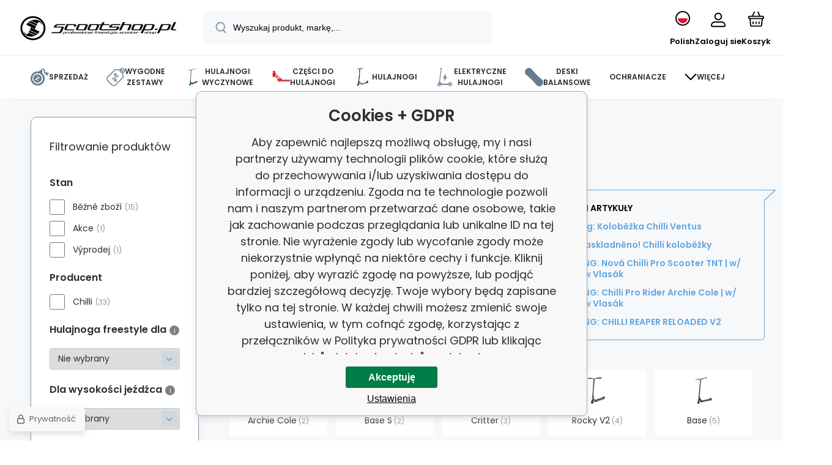

--- FILE ---
content_type: text/html; charset=utf-8
request_url: https://www.scootshop.pl/chilli-hulajnogi-wyczynowe/
body_size: 42497
content:
<!DOCTYPE html><html lang="pl"><head prefix="og: http://ogp.me/ns# fb: http://ogp.me/ns/fb#"><meta name="author" content="Scootshop.cz" data-binargon="{&quot;fce&quot;:&quot;2&quot;, &quot;id&quot;:&quot;175&quot;, &quot;menaId&quot;:&quot;3&quot;, &quot;menaName&quot;:&quot;PLN&quot;, &quot;languageCode&quot;:&quot;pl-PL&quot;, &quot;skindir&quot;:&quot;demoeshopmaxi&quot;, &quot;cmslang&quot;:&quot;5&quot;, &quot;langiso&quot;:&quot;pl&quot;, &quot;skinversion&quot;:1769605563, &quot;zemeProDoruceniISO&quot;:&quot;PL&quot;}"><meta name="robots" content="index, follow, max-snippet:-1, max-image-preview:large"><meta http-equiv="content-type" content="text/html; charset=utf-8"><meta property="og:url" content="https://www.scootshop.pl/chilli-hulajnogi-wyczynowe/"/><meta property="og:site_name" content="https://www.scootshop.pl"/><meta property="og:description" content="Chilli koloběžky, freestyle, oblibene, kvalitni, pro zacatecniky, mirne pokrocile i pokrocile jezdce"/><meta property="og:title" content="Hulajnogi wyczynowe Chilli"/><link rel="alternate" href="https://www.scootshop.cz/chilli-freestyle-kolobezky/" hreflang="cs-CZ" /><link rel="alternate" href="https://www.scootshop.net/freestyle-scooters/chilli/" hreflang="en-US" /><link rel="alternate" href="https://www.scootshop.at/freestyle-kolobezky/chilli/" hreflang="de-DE" /><link rel="alternate" href="https://www.scootshop.pl/chilli-hulajnogi-wyczynowe/" hreflang="pl-PL" /><link rel="alternate" href="https://www.scootshop.sk/freestyle-kolobezky/chilli/" hreflang="sk-SK" /><link rel="alternate" href="https://www.scootshop.es/freestyle-kolobezky/chilli/" hreflang="es-ES" />
       <link rel="image_src" href="https://www.scootshop.cz/getimage.php?name=publicdoc/chilli-logo-1.png" />
       <meta property="og:image" content="https://www.scootshop.cz/getimage.php?name=publicdoc/chilli-logo-1.png"/>
       <meta name="description" content="Chilli koloběžky, freestyle, oblibene, kvalitni, pro zacatecniky, mirne pokrocile i pokrocile jezdce">
<meta property="og:type" content="website"/><meta name="keywords" content="Chilli koloběžky, freestyle, oblibene, kvalitni, pro zacatecniky, mirne pokrocile i pokrocile jezdce">
<meta name="audience" content="all"><meta name="facebook-domain-verification" content="1cu0nsxb9fiun523a4si0ft3vhx4h9">
<link rel="canonical" href="https://www.scootshop.pl/chilli-hulajnogi-wyczynowe/">
<meta property="fb:app_id" content="397456338840081" /><link rel="alternate" href="https://www.scootshop.pl/publicdoc/rss_atom_pl.xml" type="application/atom+xml" title="Hulajnogi wyczynowe, longboardy, deskorolki i różne akcesoria (https://www.scootshop.pl)" ><link rel="shortcut icon" href="https://www.scootshop.pl/favicon.ico" type="image/x-icon">
			<meta name="viewport" content="width=device-width,initial-scale=1"><script data-binargon="binargonConfigMaxi">
		var binargonConfigMaxi = {
			"colorPrimary":"rgba(98,165,223,1)",
			"enableCurrency":1,
			"treeOpenLevelLimit": 0,
			"glideJsType": "carousel",
		}
	</script><link href="/skin/demoeshopmaxi/fonts/poppins/_font.css" rel="stylesheet"><style>

				:root {--image-aspect-ratio: 100 / 100;}
				.image-aspect-ratio {aspect-ratio: 100 / 100;}
				
					.commonBurgerMenu__header .commonBurgerMenu__header-logo {background-image:url(https://www.scootshop.pl/skin/demoeshopmaxi/logo_5.png);aspect-ratio:275 / 54;max-width:100%;height:51px;width:160px;background-position:center;background-size:contain;background-repeat:no-repeat;}
					.commonBurgerMenu__header-name {display: none;}
				</style><link rel="stylesheet" href="/skin/version-1769605563/demoeshopmaxi/css-obecne.css" type="text/css"><link rel="stylesheet" href="/skin/version-1769605563/demoeshopmaxi/css-addons.css" type="text/css"><title>Hulajnogi wyczynowe Chilli - Scootshop.cz</title><script>
		var scootshopMAXI={
			"lang":{
        "onstock":"W magazynie",
        "supplier":"W magazynie u dostawcy",
        "preorder":"Przedsprzedaż",
        "date":"U nas już",
        "ontheway":"W drodze",
        "weexpect":"Oczekiwanie",
        "notavailable":"Obecnie niedostępne"
			}
		};
  </script><!--commonTemplates_head--><script data-binargon="commonGoogleTagManager">
			(function(w,d,s,l,i){w[l]=w[l]||[];w[l].push({'gtm.start':
			new Date().getTime(),event:'gtm.js'});var f=d.getElementsByTagName(s)[0],
			j=d.createElement(s),dl=l!='dataLayer'?'&l='+l:'';j.async=true;j.src=
			'//www.googletagmanager.com/gtm.js?id='+i+dl;f.parentNode.insertBefore(j,f);
			})(window,document,'script',"dataLayer","GTM-5XK8HL4M");
		</script><template data-binargon="commonPrivacyContainerStart (commonTikTokPixel)" data-commonPrivacy="83"><script data-binargon="commonTikTokPixel">
			!function (w, d, t) {
			w.TiktokAnalyticsObject=t;var ttq=w[t]=w[t]||[];ttq.methods=["page","track","identify","instances","debug","on","off","once","ready","alias","group","enableCookie","disableCookie"],ttq.setAndDefer=function(t,e){t[e]=function(){t.push([e].concat(Array.prototype.slice.call(arguments,0)))}};for(var i=0;i<ttq.methods.length;i++)ttq.setAndDefer(ttq,ttq.methods[i]);ttq.instance=function(t){for(var e=ttq._i[t]||[],n=0;n<ttq.methods.length;n++
			)ttq.setAndDefer(e,ttq.methods[n]);return e},ttq.load=function(e,n){var i="https://analytics.tiktok.com/i18n/pixel/events.js";ttq._i=ttq._i||{},ttq._i[e]=[],ttq._i[e]._u=i,ttq._t=ttq._t||{},ttq._t[e]=+new Date,ttq._o=ttq._o||{},ttq._o[e]=n||{};n=document.createElement("script");n.type="text/javascript",n.async=!0,n.src=i+"?sdkid="+e+"&lib="+t;e=document.getElementsByTagName("script")[0];e.parentNode.insertBefore(n,e)};
			ttq.load('C2OB5TLHLML8DO83V0A0');
			ttq.page();
			}(window, document, 'ttq');
		</script></template><!--EO commonTemplates_head--></head><body class="cmsBody cmsBody--fce-2 cmsBody--lang-pl" data-header="static"><div class="eshopPage"><header class="header" data-type="static"><div class="header__container container"><div class="header__content content"><div class="header__logo"><a class="logo logo--default-false logo--header" href="https://www.scootshop.pl/" title="Scootshop.cz" role="banner"><img class="logo__image" src="https://www.scootshop.pl/getimage.php?name=skin/demoeshopmaxi/logo_5.png&amp;maxsizex=275&amp;maxsizey=54&amp;transparency=1" alt="logo" width="275" height="54" title="Scootshop.cz" loading="lazy"></a></div><label class="header__search"><form class="search search--default" action="https://www.scootshop.pl/szukanie/" method="post" role="search" id="js-search-form"><div class="search__outerContainer" id="js-search-outer-container"><div class="search__innerContainer" id="js-search-inner-container"><input type="hidden" name="send" value="1"><input type="hidden" name="listpos" value="0"><img class="search__icon" src="https://i.binargon.cz/demoeshopmaxi/search.svg" width="18" height="18" alt="search" loading="lazy"><input class="search__input exclude js-cWhisperer" type="text" name="as_search" placeholder="Wyszukaj produkt, markę,..." autocomplete="off" id="js-search-input"><button class="search__button button-primary" type="submit">Szukaj</button></div></div></form></label><div class="header__contact"><div class="contact"><div class="contact__phone"><a class="phone" href="tel:+420777899657">+420 777 899 657</a></div><div class="contact__email"><span class="contact__email-value"><a class="email" href="mailto:infopolska@scootshop.cz">infopolska@scootshop.cz</a></span></div></div></div><div class="header__control"><div class="control no-select"><div class="control__item control__item--search js-cWhisperer"><div class="control__item-icon"><img src="https://i.binargon.cz/demoeshopmaxi/search_thin.svg" width="21" height="21" alt="search" loading="lazy"></div><div class="control__item-title">Szukaj</div></div><div class="control__item control__item--language" onclick="document.querySelector('.js-common-popup[data-id=commonInternationalMenu]')?.classList.add('commonPopUp--visible')"><div class="control__item-icon"><div class="language"><div class="language__icon"><div class="language__icon-container"><img class="language__icon-image" src="https://i.binargon.cz/commonInternationalMenu/pl.svg" width="16" height="16" alt="pl-PL" loading="lazy"></div></div></div></div><div class="control__item-title">Polish</div></div><div class="control__item control__item--account control__item--active-false" onclick="document.querySelector('.js-common-popup[data-id=commonUserDialog]').classList.add('commonPopUp--visible')"><div class="control__item-icon"><img class="control__item-image" src="https://i.binargon.cz/demoeshopmaxi/rgba(0,0,0,1)/user.svg" width="24" height="25" alt="user" loading="lazy"></div><div class="control__item-title">Zaloguj sie</div></div><a class="control__item control__item--cart js-cart" href="https://www.scootshop.pl/kasa/?wtemp_krok=1" title="Koszyk" rel="nofollow"><div class="control__item-icon"><img class="control__item-image" src="https://i.binargon.cz/demoeshopmaxi/rgba(0,0,0,1)/cart.svg" width="26" height="26" alt="cart" loading="lazy"></div><div class="control__item-title" data-mobile="Koszyk">Koszyk</div></a></div></div><div class="header__menu"><div class="commonBurger" data-commonBurger='{ "comparsion":0, "language":[{"id":1,"zkratka":"cz"},{"id":2,"zkratka":"en"},{"id":4,"zkratka":"de"},{"id":5,"zkratka":"pl","selected":true},{"id":6,"zkratka":"sk"},{"id":7,"zkratka":"es"}], "currency":[{"id":1,"zkratka":"Kč"},{"id":2,"zkratka":"EUR"},{"id":3,"zkratka":"PLN","selected":true}], "favorites":{"count":0}, "comparison":{"count":0}, "warrantyClaim":true, "contacts":{ "phone":"+420 777 899 657", "mobil":"+420 777 899 657", "mail":"infopolska@scootshop.cz" }, "prihlasen":false }'><div class="commonBurger__icon"></div><div class="commonBurger__iconDescription">menu</div></div></div></div></div></header><nav class="menu menu--small" data-overflow="vice"><div class="menu__container container container--extended"><div class="menu__content content"><span class="menu__item"><a class="menu__link menu__link--submenu" href="https://www.scootshop.pl/blackfriday/" title="BlackFriday, największa wyprzedaż hulajnóg freestyle" data-id="-2147483439"><img class="menu__link-image" src="https://www.scootshop.cz/getimage.php?name=publicdoc/cenove-bomby-1.svg&amp;sizex=30&amp;sizey=30" width="30" height="30" alt="Sprzedaż" loading="lazy"><span class="menu__link-text">Sprzedaż</span></a></span><span class="menu__item"><a class="menu__link menu__link--submenu" href="https://www.scootshop.pl/vyhodne-sety/" title="Wygodne zestawy" data-id="-2147483446"><img class="menu__link-image" src="https://www.scootshop.cz/getimage.php?name=publicdoc/benefit-tag.svg&amp;sizex=30&amp;sizey=30" width="30" height="30" alt="Wygodne zestawy" loading="lazy"><span class="menu__link-text">Wygodne zestawy</span></a></span><span class="menu__item"><a class="menu__link menu__link--submenu" href="https://www.scootshop.pl/hulajnogi-wyczynowe/" title="▷ Hulajnogi wyczynowe" data-id="-2147483634"><img class="menu__link-image" src="https://www.scootshop.cz/imgcache/f/4/publicdoc-112-5-chilliwavereaper-72dpi_30_30_319254.jpg" width="30" height="30" alt="Hulajnogi wyczynowe" loading="lazy"><span class="menu__link-text">Hulajnogi wyczynowe</span></a></span><span class="menu__item"><a class="menu__link menu__link--submenu" href="https://www.scootshop.pl/czesci-do-hulajnogi/" title="▷ Części zamienne do hulajnóg freestyle" data-id="-2147483638"><img class="menu__link-image" src="https://www.scootshop.cz/imgcache/5/7/publicdoc-chilli-the-beast-deska-cervena-2_30_30_133799.jpg" width="30" height="30" alt="Części do hulajnogi" loading="lazy"><span class="menu__link-text">Części do hulajnogi</span></a></span><span class="menu__item"><a class="menu__link menu__link--submenu" href="https://www.scootshop.pl/mestske-kolobezky/" title="▷ Skutery rekreacyjne" data-id="-2147483622"><img class="menu__link-image" src="https://www.scootshop.cz/imgcache/0/b/publicdoc-kolobezky_30_30_94890.jpg" width="30" height="30" alt="Hulajnogi" loading="lazy"><span class="menu__link-text">Hulajnogi</span></a></span><span class="menu__item"><a class="menu__link" href="https://www.scootshop.pl/elektryczne-hulajnogi/" title="Elektryczne hulajnogi" data-id="-2147483426"><img class="menu__link-image" src="https://www.scootshop.cz/getimage.php?name=publicdoc/elektricka-kolobe-z-ka.svg&amp;sizex=30&amp;sizey=30" width="30" height="30" alt="Elektryczne hulajnogi" loading="lazy"><span class="menu__link-text">Elektryczne hulajnogi</span></a></span><span class="menu__item"><a class="menu__link menu__link--submenu" href="https://www.scootshop.pl/deski-balansowe/" title="▷ Deski balansowe" data-id="-2147483432"><img class="menu__link-image" src="https://www.scootshop.cz/getimage.php?name=publicdoc/trickboard.svg&amp;sizex=30&amp;sizey=30" width="30" height="30" alt="Deski balansowe" loading="lazy"><span class="menu__link-text">Deski balansowe</span></a></span><span class="menu__item"><a class="menu__link menu__link--submenu" href="https://www.scootshop.pl/ochraniacze/" title="" data-id="-2147483632"><span class="menu__link-text">Ochraniacze</span></a></span><span class="menu__item"><a class="menu__link menu__link--submenu" href="https://www.scootshop.pl/freestyle-bmx/" title="▷ Rowery freestyle BMX" data-id="-2147483607"><img class="menu__link-image" src="https://www.scootshop.cz/imgcache/e/e/publicdoc-stolen-casino-20-2019-freestyle-bmx-bike-4q_30_30_95655.jpg" width="30" height="30" alt="BMX" loading="lazy"><span class="menu__link-text">BMX</span></a></span><span class="menu__item"><a class="menu__link menu__link--submenu" href="https://www.scootshop.pl/akcesoria/" title="▷ Akcesoria" data-id="-2147483636"><span class="menu__link-text">Akcesoria</span></a></span><span class="menu__item"><a class="menu__link" href="https://www.scootshop.pl/helmets/" title="▷ Kendamy w rozsądnych cenach" data-id="-2147483434"><img class="menu__link-image" src="https://www.scootshop.cz/imgcache/f/b/publicdoc-kendamas_30_30_98833.jpg" width="30" height="30" alt="Kendamy" loading="lazy"><span class="menu__link-text">Kendamy</span></a></span><span class="menu__item"><a class="menu__link menu__link--submenu" href="https://www.scootshop.pl/ostatni-sporty/" title="▷ Sporty letnie i zimowe" data-id="-2147483450"><img class="menu__link-image" src="https://www.scootshop.cz/getimage.php?name=publicdoc/ostatni-sporty.svg&amp;sizex=30&amp;sizey=30" width="30" height="30" alt="Inne sporty" loading="lazy"><span class="menu__link-text">Inne sporty</span></a></span><span class="menu__item"><a class="menu__link menu__link--submenu" href="https://www.scootshop.pl/deskorolki/" title="▷ Tablice" data-id="-2147483642"><img class="menu__link-image" src="https://www.scootshop.cz/getimage.php?name=publicdoc/skateboard.svg&amp;sizex=30&amp;sizey=30" width="30" height="30" alt="Deskorolki" loading="lazy"><span class="menu__link-text">Deskorolki</span></a></span><span class="menu__item"><a class="menu__link" href="https://www.scootshop.pl/novinky/" title="Gorące wiadomości" data-id="-2147483445"><img class="menu__link-image" src="https://www.scootshop.cz/getimage.php?name=publicdoc/novinky-1.svg&amp;sizex=30&amp;sizey=30" width="30" height="30" alt="Gorące wiadomości" loading="lazy"><span class="menu__link-text">Gorące wiadomości</span></a></span><span class="menu__item"><a class="menu__link menu__link--submenu" href="https://www.scootshop.pl/slozeni-kolobezky/" title="Obsługa klienta" data-id="-2147483443"><img class="menu__link-image" src="https://www.scootshop.cz/getimage.php?name=publicdoc/u-drz-ba-1.svg&amp;sizex=30&amp;sizey=30" width="30" height="30" alt="Obsługa klienta" loading="lazy"><span class="menu__link-text">Obsługa klienta</span></a></span><span class="menu__item"><a class="menu__link" href="https://www.scootshop.pl/jak-na-to/" title="Jak to zrobić" data-id="-2147483444"><img class="menu__link-image" src="https://www.scootshop.cz/getimage.php?name=publicdoc/lupa.svg&amp;sizex=30&amp;sizey=30" width="30" height="30" alt="Jak to zrobić" loading="lazy"><span class="menu__link-text">Jak to zrobić</span></a></span><div class="menu__dropdown js-menu-dropdown"><a class="menu__link"><img class="menu__link-image" src="https://www.scootshop.pl/skin/demoeshopmaxi/svg/arrow_down_black.svg" width="20" height="20" alt="" loading="lazy"><span class="menu__link-text">Więcej</span></a></div></div><div class="menu__submenu"><div class="cSubmenu" data-id="-2147483439"><div class="cSubmenu__content thin-scrollbar"><div class="cSubmenu__grid"><div class="cSubmenu__grid-item js-submenu-item"><a class="cSubmenu__link-image" href="https://www.scootshop.pl/elektryczne-hulajnogi-1/" title="Elektryczne hulajnogi"><img class="cSubmenu__image" src="https://www.scootshop.pl/getimage.php?name=publicdoc/elektricka-kolobe-z-ka.svg&amp;sizex=70&amp;sizey=70" alt="Elektryczne hulajnogi" loading="lazy" width="70" height="70"></a><a class="cSubmenu__link-name" href="https://www.scootshop.pl/elektryczne-hulajnogi-1/" title="Elektryczne hulajnogi"><span class="cSubmenu__name">Elektryczne hulajnogi</span></a></div><div class="cSubmenu__grid-item js-submenu-item"><a class="cSubmenu__link-image" href="https://www.scootshop.pl/blackfriday/freestyle-kolobezky/" title="Hulajnogi Freestyle"><img class="cSubmenu__image" src="https://www.scootshop.pl/getimage.php?name=publicdoc/freestyle-kolobe-z-ka.svg&amp;sizex=70&amp;sizey=70" alt="Hulajnogi Freestyle" loading="lazy" width="70" height="70"></a><a class="cSubmenu__link-name" href="https://www.scootshop.pl/blackfriday/freestyle-kolobezky/" title="Hulajnogi Freestyle"><span class="cSubmenu__name">Hulajnogi Freestyle</span></a></div><div class="cSubmenu__grid-item js-submenu-item"><a class="cSubmenu__link-image" href="https://www.scootshop.pl/blackfriday/czesci-do-hulajnog-freestyle/" title="Części do hulajnóg freestyle"><img class="cSubmenu__image" src="https://www.scootshop.pl/getimage.php?name=publicdoc/deska-3.svg&amp;sizex=70&amp;sizey=70" alt="Części do hulajnóg freestyle" loading="lazy" width="70" height="70"></a><a class="cSubmenu__link-name" href="https://www.scootshop.pl/blackfriday/czesci-do-hulajnog-freestyle/" title="Części do hulajnóg freestyle"><span class="cSubmenu__name">Części do hulajnóg freestyle</span></a><ul class="cSubmenu__list"><li class="cSubmenu__list-item"><a class="cSubmenu__list-link" href="https://www.scootshop.pl/plyty/" title="Płyty">Płyty</a></li><li class="cSubmenu__list-item"><a class="cSubmenu__list-link" href="https://www.scootshop.pl/griptapy/" title="Griptapy">Griptapy</a></li><li class="cSubmenu__list-item"><a class="cSubmenu__list-link" href="https://www.scootshop.pl/zestawy-sluchawkowe/" title="Zestawy słuchawkowe">Zestawy słuchawkowe</a></li><li class="cSubmenu__list-item"><a class="cSubmenu__list-link" href="https://www.scootshop.pl/kolka/" title="Kółka">Kółka</a></li><li class="cSubmenu__list-item"><a class="cSubmenu__list-link" href="https://www.scootshop.pl/oprawki/" title="Oprawki">Oprawki</a></li><li class="cSubmenu__list-item"><a class="cSubmenu__list-link" href="https://www.scootshop.pl/kierownica/" title="Kierownica">Kierownica</a></li><li class="cSubmenu__list-item"><a class="cSubmenu__list-link" href="https://www.scootshop.pl/scs/" title="SCS">SCS</a></li><li class="cSubmenu__list-item"><a class="cSubmenu__list-link" href="https://www.scootshop.pl/widelec/" title="Widelec">Widelec</a></li></ul></div><div class="cSubmenu__grid-item js-submenu-item"><a class="cSubmenu__link-image" href="https://www.scootshop.pl/blackfriday/skladaaci-kolobezky/" title="Hulajnogi składane"><img class="cSubmenu__image" src="https://www.scootshop.pl/getimage.php?name=publicdoc/kolobe-z-ka.svg&amp;sizex=70&amp;sizey=70" alt="Hulajnogi składane" loading="lazy" width="70" height="70"></a><a class="cSubmenu__link-name" href="https://www.scootshop.pl/blackfriday/skladaaci-kolobezky/" title="Hulajnogi składane"><span class="cSubmenu__name">Hulajnogi składane</span></a></div><div class="cSubmenu__grid-item js-submenu-item"><a class="cSubmenu__link-image" href="https://www.scootshop.pl/blackfriday/deski/" title="Deski"><img class="cSubmenu__image" src="https://www.scootshop.pl/getimage.php?name=publicdoc/skateboard.svg&amp;sizex=70&amp;sizey=70" alt="Deski" loading="lazy" width="70" height="70"></a><a class="cSubmenu__link-name" href="https://www.scootshop.pl/blackfriday/deski/" title="Deski"><span class="cSubmenu__name">Deski</span></a></div><div class="cSubmenu__grid-item js-submenu-item"><a class="cSubmenu__link-image" href="https://www.scootshop.pl/blackfriday/bmx-1/" title="BMX"><img class="cSubmenu__image" src="https://www.scootshop.pl/getimage.php?name=publicdoc/bmx-2.svg&amp;sizex=70&amp;sizey=70" alt="BMX" loading="lazy" width="70" height="70"></a><a class="cSubmenu__link-name" href="https://www.scootshop.pl/blackfriday/bmx-1/" title="BMX"><span class="cSubmenu__name">BMX</span></a></div><div class="cSubmenu__grid-item js-submenu-item"><a class="cSubmenu__link-image" href="https://www.scootshop.pl/blackfriday/ochraniacze-1/" title="Ochraniacze"><img class="cSubmenu__image" src="https://www.scootshop.pl/getimage.php?name=publicdoc/chra-nic-e.svg&amp;sizex=70&amp;sizey=70" alt="Ochraniacze" loading="lazy" width="70" height="70"></a><a class="cSubmenu__link-name" href="https://www.scootshop.pl/blackfriday/ochraniacze-1/" title="Ochraniacze"><span class="cSubmenu__name">Ochraniacze</span></a></div><div class="cSubmenu__grid-item js-submenu-item"><a class="cSubmenu__link-image" href="https://www.scootshop.pl/blackfriday/inne-1/" title="Inne"><img class="cSubmenu__image" src="https://www.scootshop.pl/getimage.php?name=publicdoc/oblec-eni-a-dopln-ky-2.svg&amp;sizex=70&amp;sizey=70" alt="Inne" loading="lazy" width="70" height="70"></a><a class="cSubmenu__link-name" href="https://www.scootshop.pl/blackfriday/inne-1/" title="Inne"><span class="cSubmenu__name">Inne</span></a></div></div></div></div><div class="cSubmenu" data-id="-2147483446"><div class="cSubmenu__content thin-scrollbar"><div class="cSubmenu__grid"><div class="cSubmenu__grid-item js-submenu-item"><a class="cSubmenu__link-image" href="https://www.scootshop.pl/vyhodne-sety/hulajnogi-freestyle-1/" title="Hulajnogi freestyle"><img class="cSubmenu__image" src="https://www.scootshop.pl/getimage.php?name=publicdoc/benefit-tag.svg&amp;sizex=70&amp;sizey=70" alt="Hulajnogi freestyle" loading="lazy" width="70" height="70"></a><a class="cSubmenu__link-name" href="https://www.scootshop.pl/vyhodne-sety/hulajnogi-freestyle-1/" title="Hulajnogi freestyle"><span class="cSubmenu__name">Hulajnogi freestyle</span></a></div><div class="cSubmenu__grid-item js-submenu-item"><a class="cSubmenu__link-image" href="https://www.scootshop.pl/kierownica-chwyty-obejma/" title="Kierownica + chwyty + obejma"><img class="cSubmenu__image" src="https://www.scootshop.pl/getimage.php?name=publicdoc/benefit-tag.svg&amp;sizex=70&amp;sizey=70" alt="Kierownica + chwyty + obejma" loading="lazy" width="70" height="70"></a><a class="cSubmenu__link-name" href="https://www.scootshop.pl/kierownica-chwyty-obejma/" title="Kierownica + chwyty + obejma"><span class="cSubmenu__name">Kierownica + chwyty + obejma</span></a></div><div class="cSubmenu__grid-item js-submenu-item"><a class="cSubmenu__link-image" href="https://www.scootshop.pl/vyhodne-sety/sety-desek/" title="▷ Korzystne zestawy desek"><img class="cSubmenu__image" src="https://www.scootshop.pl/getimage.php?name=publicdoc/benefit-tag.svg&amp;sizex=70&amp;sizey=70" alt="▷ Korzystne zestawy desek" loading="lazy" width="70" height="70"></a><a class="cSubmenu__link-name" href="https://www.scootshop.pl/vyhodne-sety/sety-desek/" title="▷ Korzystne zestawy desek"><span class="cSubmenu__name">Zestawy desek</span></a></div><div class="cSubmenu__grid-item js-submenu-item"><a class="cSubmenu__link-image" href="https://www.scootshop.pl/deska-kolka-widelec/" title="Deska + kółka + widelec"><img class="cSubmenu__image" src="https://www.scootshop.pl/getimage.php?name=publicdoc/benefit-tag.svg&amp;sizex=70&amp;sizey=70" alt="Deska + kółka + widelec" loading="lazy" width="70" height="70"></a><a class="cSubmenu__link-name" href="https://www.scootshop.pl/deska-kolka-widelec/" title="Deska + kółka + widelec"><span class="cSubmenu__name">Deska + kółka + widelec</span></a></div><div class="cSubmenu__grid-item js-submenu-item"><a class="cSubmenu__link-image" href="https://www.scootshop.pl/vyhodne-sety/sety-chranicu/" title="▷ Zestawy ochraniaczy w korzystnej cenie"><img class="cSubmenu__image" src="https://www.scootshop.pl/getimage.php?name=publicdoc/benefit-tag.svg&amp;sizex=70&amp;sizey=70" alt="▷ Zestawy ochraniaczy w korzystnej cenie" loading="lazy" width="70" height="70"></a><a class="cSubmenu__link-name" href="https://www.scootshop.pl/vyhodne-sety/sety-chranicu/" title="▷ Zestawy ochraniaczy w korzystnej cenie"><span class="cSubmenu__name">Zestawy ochraniaczy</span></a></div><div class="cSubmenu__grid-item js-submenu-item"><a class="cSubmenu__link-image" href="https://www.scootshop.pl/kolka-griptape-chwyty/" title="▷ Zestawy promocyjne Kółka + griptape + gripy"><img class="cSubmenu__image" src="https://www.scootshop.pl/getimage.php?name=publicdoc/benefit-tag.svg&amp;sizex=70&amp;sizey=70" alt="▷ Zestawy promocyjne Kółka + griptape + gripy" loading="lazy" width="70" height="70"></a><a class="cSubmenu__link-name" href="https://www.scootshop.pl/kolka-griptape-chwyty/" title="▷ Zestawy promocyjne Kółka + griptape + gripy"><span class="cSubmenu__name">Kółka + griptape + chwyty</span></a></div><div class="cSubmenu__grid-item js-submenu-item"><a class="cSubmenu__link-image" href="https://www.scootshop.pl/kolka-griptape-headset/" title="Kółka + griptape + headset"><img class="cSubmenu__image" src="https://www.scootshop.pl/getimage.php?name=publicdoc/benefit-tag.svg&amp;sizex=70&amp;sizey=70" alt="Kółka + griptape + headset" loading="lazy" width="70" height="70"></a><a class="cSubmenu__link-name" href="https://www.scootshop.pl/kolka-griptape-headset/" title="Kółka + griptape + headset"><span class="cSubmenu__name">Kółka + griptape + headset</span></a></div><div class="cSubmenu__grid-item js-submenu-item"><a class="cSubmenu__link-image" href="https://www.scootshop.pl/koleczka-olejek/" title="▷ Zestawy promocyjne Kółka + olejek"><img class="cSubmenu__image" src="https://www.scootshop.pl/getimage.php?name=publicdoc/benefit-tag.svg&amp;sizex=70&amp;sizey=70" alt="▷ Zestawy promocyjne Kółka + olejek" loading="lazy" width="70" height="70"></a><a class="cSubmenu__link-name" href="https://www.scootshop.pl/koleczka-olejek/" title="▷ Zestawy promocyjne Kółka + olejek"><span class="cSubmenu__name">Kółeczka + olejek</span></a></div></div></div></div><div class="cSubmenu" data-id="-2147483634"><div class="cSubmenu__content thin-scrollbar"><div class="cSubmenu__grid"><div class="cSubmenu__grid-item js-submenu-item"><a class="cSubmenu__link-image" href="https://www.scootshop.pl/hulajnogi-wyczynowe/vyhodne-sety-kolobezek/" title="▷ Wygodne zestawy"><img class="cSubmenu__image" src="https://www.scootshop.pl/getimage.php?name=publicdoc/benefit-tag.svg&amp;sizex=70&amp;sizey=70" alt="▷ Wygodne zestawy" loading="lazy" width="70" height="70"></a><a class="cSubmenu__link-name" href="https://www.scootshop.pl/hulajnogi-wyczynowe/vyhodne-sety-kolobezek/" title="▷ Wygodne zestawy"><span class="cSubmenu__name">Wygodne zestawy hulajnóg</span></a></div><div class="cSubmenu__grid-item js-submenu-item"><a class="cSubmenu__link-image" href="https://www.scootshop.pl/bomby-cenowe-3/" title="▷ Cenowe bomby hulajnóg freestyle!"><img class="cSubmenu__image" src="https://www.scootshop.pl/getimage.php?name=publicdoc/cenove-bomby-1.svg&amp;sizex=70&amp;sizey=70" alt="▷ Cenowe bomby hulajnóg freestyle!" loading="lazy" width="70" height="70"></a><a class="cSubmenu__link-name" href="https://www.scootshop.pl/bomby-cenowe-3/" title="▷ Cenowe bomby hulajnóg freestyle!"><span class="cSubmenu__name">Bomby cenowe!</span></a></div><div class="cSubmenu__grid-item js-submenu-item"><a class="cSubmenu__link-image" href="https://www.scootshop.pl/lekka-konstrukcja/" title="▷ Freestyle hulajnogi z lekką konstrukcją"><img class="cSubmenu__image" src="https://www.scootshop.pl/imgcache/4/c/publicdoc-hne-dy-vavr-i-n-zeme-de-lske-logo_70_70_194644.jpg" alt="▷ Freestyle hulajnogi z lekką konstrukcją" loading="lazy" width="70" height="70"></a><a class="cSubmenu__link-name" href="https://www.scootshop.pl/lekka-konstrukcja/" title="▷ Freestyle hulajnogi z lekką konstrukcją"><span class="cSubmenu__name">Lekka konstrukcja</span></a></div><div class="cSubmenu__grid-item js-submenu-item"><a class="cSubmenu__link-image" href="https://www.scootshop.pl/hulajnogi-wyczynowe-hulajnogi-dla-poczatkujacych/" title="▷ Hulajnogi wyczynowe dla początkujących"><img class="cSubmenu__image" src="https://www.scootshop.pl/imgcache/8/d/publicdoc-cat-images-hodnoceni-logo-a-hvezdy-bronz432_70_70_99599.jpg" alt="▷ Hulajnogi wyczynowe dla początkujących" loading="lazy" width="70" height="70"></a><a class="cSubmenu__link-name" href="https://www.scootshop.pl/hulajnogi-wyczynowe-hulajnogi-dla-poczatkujacych/" title="▷ Hulajnogi wyczynowe dla początkujących"><span class="cSubmenu__name">Hulajnogi wyczynowe dla początkujących</span></a></div><div class="cSubmenu__grid-item js-submenu-item"><a class="cSubmenu__link-image" href="https://www.scootshop.pl/hulajnogi-wyczynowe-hulajnogi-dla-srednio-zaawansowanych/" title="▷ Hulajnogi wyczynowe dla średnio zaawansowanych"><img class="cSubmenu__image" src="https://www.scootshop.pl/imgcache/d/5/publicdoc-cat-images-hodnoceni-logo-a-hvezdy-silver148_70_70_56093.jpg" alt="▷ Hulajnogi wyczynowe dla średnio zaawansowanych" loading="lazy" width="70" height="70"></a><a class="cSubmenu__link-name" href="https://www.scootshop.pl/hulajnogi-wyczynowe-hulajnogi-dla-srednio-zaawansowanych/" title="▷ Hulajnogi wyczynowe dla średnio zaawansowanych"><span class="cSubmenu__name">Hulajnogi wyczynowe dla średnio zaawansowanych</span></a></div><div class="cSubmenu__grid-item js-submenu-item"><a class="cSubmenu__link-image" href="https://www.scootshop.pl/hulajnogi-wyczynowe-hulajnogi-dla-zaawansowanych/" title="▷ Hulajnogi wyczynowe dla zaawansowanych"><img class="cSubmenu__image" src="https://www.scootshop.pl/imgcache/c/1/publicdoc-cat-images-hodnoceni-logo-a-hvezdy-gold523_70_70_69881.jpg" alt="▷ Hulajnogi wyczynowe dla zaawansowanych" loading="lazy" width="70" height="70"></a><a class="cSubmenu__link-name" href="https://www.scootshop.pl/hulajnogi-wyczynowe-hulajnogi-dla-zaawansowanych/" title="▷ Hulajnogi wyczynowe dla zaawansowanych"><span class="cSubmenu__name">Hulajnogi wyczynowe dla zaawansowanych</span></a></div><div class="cSubmenu__grid-item js-submenu-item"><a class="cSubmenu__link-image" href="https://www.scootshop.pl/wzrost-je-d-ca-110-145-cm/" title="Hulajnogi wyczynowe dla jeźdźców o wzroście między 110-145 cm"><img class="cSubmenu__image" src="https://www.scootshop.pl/getimage.php?name=publicdoc/vyska-jezdce.svg&amp;sizex=70&amp;sizey=70" alt="Hulajnogi wyczynowe dla jeźdźców o wzroście między 110-145 cm" loading="lazy" width="70" height="70"></a><a class="cSubmenu__link-name" href="https://www.scootshop.pl/wzrost-je-d-ca-110-145-cm/" title="Hulajnogi wyczynowe dla jeźdźców o wzroście między 110-145 cm"><span class="cSubmenu__name">Wzrost jeźdźca 110-145 cm</span></a><ul class="cSubmenu__list"><li class="cSubmenu__list-item"><a class="cSubmenu__list-link" href="https://www.scootshop.pl/hulajnogi-do-skateparku/" title="▷ Freestyle hulajnogi do skateparku do 165 cm">Hulajnogi do skateparku</a></li><li class="cSubmenu__list-item"><a class="cSubmenu__list-link" href="https://www.scootshop.pl/hulajnogi-na-ulicy/" title="▷ Freestyle hulajnogi na street do 165 cm">Hulajnogi na ulicy</a></li></ul></div><div class="cSubmenu__grid-item js-submenu-item"><a class="cSubmenu__link-image" href="https://www.scootshop.pl/wzrost-je-d-ca-135-165-cm/" title="Hulajnogi wyczynowe dla jeźdźców o wzroście między 135-165 cm"><img class="cSubmenu__image" src="https://www.scootshop.pl/getimage.php?name=publicdoc/vyska-jezdce.svg&amp;sizex=70&amp;sizey=70" alt="Hulajnogi wyczynowe dla jeźdźców o wzroście między 135-165 cm" loading="lazy" width="70" height="70"></a><a class="cSubmenu__link-name" href="https://www.scootshop.pl/wzrost-je-d-ca-135-165-cm/" title="Hulajnogi wyczynowe dla jeźdźców o wzroście między 135-165 cm"><span class="cSubmenu__name">Wzrost jeźdźca 135-165 cm</span></a><ul class="cSubmenu__list"><li class="cSubmenu__list-item"><a class="cSubmenu__list-link" href="https://www.scootshop.pl/hulajnogi-do-skateparku-1/" title="▷ Freestyle hulajnogi do skateparku do 165 cm">Hulajnogi do skateparku</a></li><li class="cSubmenu__list-item"><a class="cSubmenu__list-link" href="https://www.scootshop.pl/hulajnogi-na-ulicy-1/" title="▷ Freestyle hulajnogi na street do 165 cm">Hulajnogi na ulicy</a></li></ul></div><div class="cSubmenu__grid-item js-submenu-item"><a class="cSubmenu__link-image" href="https://www.scootshop.pl/wzrost-je-d-ca-155-175-cm/" title="Freestyle hulajnogi dla jeźdźców o wzroście między 155-175 cm"><img class="cSubmenu__image" src="https://www.scootshop.pl/getimage.php?name=publicdoc/vyska-jezdce.svg&amp;sizex=70&amp;sizey=70" alt="Freestyle hulajnogi dla jeźdźców o wzroście między 155-175 cm" loading="lazy" width="70" height="70"></a><a class="cSubmenu__link-name" href="https://www.scootshop.pl/wzrost-je-d-ca-155-175-cm/" title="Freestyle hulajnogi dla jeźdźców o wzroście między 155-175 cm"><span class="cSubmenu__name">Wzrost jeźdźca 155-175 cm</span></a><ul class="cSubmenu__list"><li class="cSubmenu__list-item"><a class="cSubmenu__list-link" href="https://www.scootshop.pl/hulajnogi-do-skateparku-2/" title="▷ Freestyle hulajnogi do skateparku do 175 cm">Hulajnogi do skateparku</a></li><li class="cSubmenu__list-item"><a class="cSubmenu__list-link" href="https://www.scootshop.pl/hulajnogi-na-ulicy-2/" title="▷ Freestyle hulajnogi na street do 175 mm">Hulajnogi na ulicy</a></li></ul></div><div class="cSubmenu__grid-item js-submenu-item"><a class="cSubmenu__link-image" href="https://www.scootshop.pl/wzrost-je-d-ca-165-185-cm/" title="Freestyle hulajnogi dla jeźdźców o wzroście między 165-185 cm"><img class="cSubmenu__image" src="https://www.scootshop.pl/getimage.php?name=publicdoc/vyska-jezdce.svg&amp;sizex=70&amp;sizey=70" alt="Freestyle hulajnogi dla jeźdźców o wzroście między 165-185 cm" loading="lazy" width="70" height="70"></a><a class="cSubmenu__link-name" href="https://www.scootshop.pl/wzrost-je-d-ca-165-185-cm/" title="Freestyle hulajnogi dla jeźdźców o wzroście między 165-185 cm"><span class="cSubmenu__name">Wzrost jeźdźca 165-185 cm</span></a><ul class="cSubmenu__list"><li class="cSubmenu__list-item"><a class="cSubmenu__list-link" href="https://www.scootshop.pl/hulajnogi-do-skateparku-3/" title="▷ Freestyle hulajnogi do skateparku do 185 cm">Hulajnogi do skateparku</a></li><li class="cSubmenu__list-item"><a class="cSubmenu__list-link" href="https://www.scootshop.pl/hulajnogi-na-ulicy-3/" title="▷ Freestyle hulajnogi na street do 185 cm">Hulajnogi na ulicy</a></li></ul></div><div class="cSubmenu__grid-item js-submenu-item"><a class="cSubmenu__link-image" href="https://www.scootshop.pl/wzrost-je-d-ca-powyzej-180-cm/" title="Freestyle hulajnogi dla jeźdźców o wzroście powyżej 180 cm"><img class="cSubmenu__image" src="https://www.scootshop.pl/getimage.php?name=publicdoc/vyska-jezdce.svg&amp;sizex=70&amp;sizey=70" alt="Freestyle hulajnogi dla jeźdźców o wzroście powyżej 180 cm" loading="lazy" width="70" height="70"></a><a class="cSubmenu__link-name" href="https://www.scootshop.pl/wzrost-je-d-ca-powyzej-180-cm/" title="Freestyle hulajnogi dla jeźdźców o wzroście powyżej 180 cm"><span class="cSubmenu__name">Wzrost jeźdźca powyżej 180 cm</span></a><ul class="cSubmenu__list"><li class="cSubmenu__list-item"><a class="cSubmenu__list-link" href="https://www.scootshop.pl/hulajnogi-do-skateparku-4/" title="▷ Freestyle hulajnogi do skateparku powyżej 180 cm">Hulajnogi do skateparku</a></li><li class="cSubmenu__list-item"><a class="cSubmenu__list-link" href="https://www.scootshop.pl/hulajnogi-na-ulicy-4/" title="▷ Freestyle hulajnogi na street powyżej 180 cm">Hulajnogi na ulicy</a></li></ul></div><div class="cSubmenu__grid-item js-submenu-item"><a class="cSubmenu__link-image" href="https://www.scootshop.pl/hulajnogi-wyczynowe/park-kolobezky/" title="▷ Hulajnogi freestyle do skateparku"><img class="cSubmenu__image" src="https://www.scootshop.pl/getimage.php?name=publicdoc/skatepark-kolobe-z-ky.svg&amp;sizex=70&amp;sizey=70" alt="▷ Hulajnogi freestyle do skateparku" loading="lazy" width="70" height="70"></a><a class="cSubmenu__link-name" href="https://www.scootshop.pl/hulajnogi-wyczynowe/park-kolobezky/" title="▷ Hulajnogi freestyle do skateparku"><span class="cSubmenu__name">Hulajnogi do skateparku</span></a></div><div class="cSubmenu__grid-item js-submenu-item"><a class="cSubmenu__link-image" href="https://www.scootshop.pl/hulajnogi-wyczynowe/street-kolobezky/" title="▷ Hulajnogi Freestyle do użytku ulicznego"><img class="cSubmenu__image" src="https://www.scootshop.pl/getimage.php?name=publicdoc/street-kolobe-z-ky.svg&amp;sizex=70&amp;sizey=70" alt="▷ Hulajnogi Freestyle do użytku ulicznego" loading="lazy" width="70" height="70"></a><a class="cSubmenu__link-name" href="https://www.scootshop.pl/hulajnogi-wyczynowe/street-kolobezky/" title="▷ Hulajnogi Freestyle do użytku ulicznego"><span class="cSubmenu__name">Skutery na ulicy</span></a></div><div class="cSubmenu__grid-item js-submenu-item"><a class="cSubmenu__link-image" href="https://www.scootshop.pl/snezne-kolobezky-eretic/" title="▷ Hulajnogi Snowscoots Eretic"><img class="cSubmenu__image" src="https://www.scootshop.pl/getimage.php?name=publicdoc/snowscoot.svg&amp;sizex=70&amp;sizey=70" alt="▷ Hulajnogi Snowscoots Eretic" loading="lazy" width="70" height="70"></a><a class="cSubmenu__link-name" href="https://www.scootshop.pl/snezne-kolobezky-eretic/" title="▷ Hulajnogi Snowscoots Eretic"><span class="cSubmenu__name">Skutery śnieżne</span></a><ul class="cSubmenu__list"><li class="cSubmenu__list-item"><a class="cSubmenu__list-link" href="https://www.scootshop.pl/eretic-snowscoots/" title="▷ Snowscoots Eretic">Skutery śnieżne</a></li><li class="cSubmenu__list-item"><a class="cSubmenu__list-link" href="https://www.scootshop.pl/eretic-akcesoria/" title="▷ Akcesoria Eretic">Akcesoria</a></li></ul></div><div class="cSubmenu__grid-item js-submenu-item"><a class="cSubmenu__link-image" href="https://www.scootshop.pl/dirt-hulajnogi-wyczynowe/" title="▷ Skutery terenowe"><img class="cSubmenu__image" src="https://www.scootshop.pl/imgcache/4/c/publicdoc-p500043-gun-dirtscooter-1-1-82831_70_70_39828.jpg" alt="▷ Skutery terenowe" loading="lazy" width="70" height="70"></a><a class="cSubmenu__link-name" href="https://www.scootshop.pl/dirt-hulajnogi-wyczynowe/" title="▷ Skutery terenowe"><span class="cSubmenu__name">Hulajnogi z dużymi kołami</span></a></div><div class="cSubmenu__grid-item js-submenu-item"><a class="cSubmenu__link-image" href="https://www.scootshop.pl/indo-trampolinowe-hulajnogi/" title="▷ Hulajnogi do trampolin Indo"><img class="cSubmenu__image" src="https://www.scootshop.pl/imgcache/9/6/publicdoc-sni-mek-obrazovky-2022-10-12-v-183200_70_70_191978.jpg" alt="▷ Hulajnogi do trampolin Indo" loading="lazy" width="70" height="70"></a><a class="cSubmenu__link-name" href="https://www.scootshop.pl/indo-trampolinowe-hulajnogi/" title="▷ Hulajnogi do trampolin Indo"><span class="cSubmenu__name">Hulajnogi trampolinowe Indo</span></a><ul class="cSubmenu__list"><li class="cSubmenu__list-item"><a class="cSubmenu__list-link" href="https://www.scootshop.pl/indo-trampolinowe-hulajnogi/divine/" title="Hulajnogi trampolinowe Divine">Boski</a></li><li class="cSubmenu__list-item"><a class="cSubmenu__list-link" href="https://www.scootshop.pl//kolobezky/" title="▷ Hulajnogi trampolinowe INDO">Skutery INDO</a></li><li class="cSubmenu__list-item"><a class="cSubmenu__list-link" href="https://www.scootshop.pl//nahradni-dily/" title="▷ Części zamienne INDO">Części zamienne INDO</a></li></ul></div><div class="cSubmenu__grid-item js-submenu-item"><a class="cSubmenu__link-image" href="https://www.scootshop.pl/hulajnogi-wyczynowe/vyber-podle-znacky/" title="▷ Wybór hulajnóg freestyle według marki"><img class="cSubmenu__image" src="https://www.scootshop.pl/getimage.php?name=publicdoc/vy-be-r-dle-znac-ky.svg&amp;sizex=70&amp;sizey=70" alt="▷ Wybór hulajnóg freestyle według marki" loading="lazy" width="70" height="70"></a><a class="cSubmenu__link-name" href="https://www.scootshop.pl/hulajnogi-wyczynowe/vyber-podle-znacky/" title="▷ Wybór hulajnóg freestyle według marki"><span class="cSubmenu__name">Wybór według marki</span></a><ul class="cSubmenu__list"><li class="cSubmenu__list-item"><a class="cSubmenu__list-link" href="https://www.scootshop.pl/hulajnogi-wyczynowe/vyber-podle-znacky/d-young/" title="▷ Freestyle hulajnogi D Young">D-Young</a></li><li class="cSubmenu__list-item"><a class="cSubmenu__list-link" href="https://www.scootshop.pl/hulajnogi-wyczynowe/vyber-podle-znacky/divine/" title="▷ Hulajnogi Freestyle Divine">Boski</a></li><li class="cSubmenu__list-item"><a class="cSubmenu__list-link" href="https://www.scootshop.pl/ethic-hulajnogi-wyczynowe/" title="▷ Hulajnogi Freestyle Ethic">Ethic</a></li><li class="cSubmenu__list-item"><a class="cSubmenu__list-link" href="https://www.scootshop.pl/invert-hulajnogi-wyczynowe/" title="▷ Hulajnogi Freestyle Invert">Invert</a></li><li class="cSubmenu__list-item"><a class="cSubmenu__list-link" href="https://www.scootshop.pl/native-hulajnogi-wyczynowe/" title="▷ Hulajnogi Freestyle Native">Native</a></li><li class="cSubmenu__list-item"><a class="cSubmenu__list-link" href="https://www.scootshop.pl/street-surfing-hulajnogi-wyczynowe/" title="▷ Hulajnogi Freestyle Street Surfing">Street Surfing</a></li><li class="cSubmenu__list-item"><a class="cSubmenu__list-link" href="https://www.scootshop.pl/striker-hulajnogi-wyczynowe/" title="▷ Hulajnogi Freestyle Striker">Striker</a></li><li class="cSubmenu__list-item"><a class="cSubmenu__list-link" href="https://www.scootshop.pl/triad-hulajnogi-wyczynowe/" title="▷ Hulajnogi Freestyle Triad">Triad</a></li><li class="cSubmenu__list-item"><a class="cSubmenu__list-link" href="https://www.scootshop.pl/unia-2/" title="▷ Freestyle hulajnogi Union">Unia</a></li></ul><a class="cSubmenu__all" href="https://www.scootshop.pl/hulajnogi-wyczynowe/vyber-podle-znacky/" title="▷ Wybór hulajnóg freestyle według marki">czytaj więcej</a></div></div></div></div><div class="cSubmenu" data-id="-2147483638"><div class="cSubmenu__content thin-scrollbar"><div class="cSubmenu__grid"><div class="cSubmenu__grid-item js-submenu-item"><a class="cSubmenu__link-image" href="https://www.scootshop.pl/bomby-cenowe-1/" title="▷ Cenowe bomby komponentów!"><img class="cSubmenu__image" src="https://www.scootshop.pl/getimage.php?name=publicdoc/cenove-bomby-1.svg&amp;sizex=70&amp;sizey=70" alt="▷ Cenowe bomby komponentów!" loading="lazy" width="70" height="70"></a><a class="cSubmenu__link-name" href="https://www.scootshop.pl/bomby-cenowe-1/" title="▷ Cenowe bomby komponentów!"><span class="cSubmenu__name">Bomby cenowe!</span></a></div><div class="cSubmenu__grid-item js-submenu-item"><a class="cSubmenu__link-image" href="https://www.scootshop.pl/czesci-do-hulajnogi/vyhodne-sety/" title="▷ Korzystne zestawy komponentów"><img class="cSubmenu__image" src="https://www.scootshop.pl/getimage.php?name=publicdoc/benefit-tag.svg&amp;sizex=70&amp;sizey=70" alt="▷ Korzystne zestawy komponentów" loading="lazy" width="70" height="70"></a><a class="cSubmenu__link-name" href="https://www.scootshop.pl/czesci-do-hulajnogi/vyhodne-sety/" title="▷ Korzystne zestawy komponentów"><span class="cSubmenu__name">Zestawy w korzystnej cenie</span></a></div><div class="cSubmenu__grid-item js-submenu-item"><a class="cSubmenu__link-image" href="https://www.scootshop.pl/czesci-do-hulajnogi/brzdy/" title=""><img class="cSubmenu__image" src="https://www.scootshop.pl/imgcache/5/a/publicdoc-clim-thumb-xxl-brzda-flex-chrom-j221_70_70_40697.jpg" alt="" loading="lazy" width="70" height="70"></a><a class="cSubmenu__link-name" href="https://www.scootshop.pl/czesci-do-hulajnogi/brzdy/" title=""><span class="cSubmenu__name">Hamulce</span></a><ul class="cSubmenu__list"><li class="cSubmenu__list-item"><a class="cSubmenu__list-link" href="https://www.scootshop.pl/czesci-do-hulajnogi/brzdy/pruzne/" title="▷ Elastyczne hamulce do hulajnóg freestyle">Elastyczność</a></li><li class="cSubmenu__list-item"><a class="cSubmenu__list-link" href="https://www.scootshop.pl/czesci-do-hulajnogi/brzdy/nepruzne/" title="▷ Nieelastyczne hamulce do hulajnóg freestyle">Nieelastyczny</a></li><li class="cSubmenu__list-item"><a class="cSubmenu__list-link" href="https://www.scootshop.pl/czesci-do-hulajnogi/brzdy/pruzinkove/" title="▷ Hamulce sprężynowe do hulajnóg freestyle">Sprężyny</a></li><li class="cSubmenu__list-item"><a class="cSubmenu__list-link" href="https://www.scootshop.pl/czesci-do-hulajnogi/brzdy/vyber-dle-znacky/" title="▷ Wybór hamulców do hulajnóg freestyle według marki">Wybór według marki</a></li></ul></div><div class="cSubmenu__grid-item js-submenu-item"><a class="cSubmenu__link-image" href="https://www.scootshop.pl/decki-czesci-do-hulajnogi/" title="▷ Decki"><img class="cSubmenu__image" src="https://www.scootshop.pl/imgcache/5/7/publicdoc-chilli-the-beast-deska-cervena-2_70_70_133799.jpg" alt="▷ Decki" loading="lazy" width="70" height="70"></a><a class="cSubmenu__link-name" href="https://www.scootshop.pl/decki-czesci-do-hulajnogi/" title="▷ Decki"><span class="cSubmenu__name">Decki</span></a><ul class="cSubmenu__list"><li class="cSubmenu__list-item"><a class="cSubmenu__list-link" href="https://www.scootshop.pl/bomby-cenowe-2/" title="▷ Cenowe bomby płyt!">Bomby cenowe!</a></li><li class="cSubmenu__list-item"><a class="cSubmenu__list-link" href="https://www.scootshop.pl/lekka-konstrukcja-1/" title="▷ Płyty o lekkiej konstrukcji">Lekka konstrukcja</a></li><li class="cSubmenu__list-item"><a class="cSubmenu__list-link" href="https://www.scootshop.pl/decki-czesci-do-hulajnogi/vyhodne-sety/" title="▷ Wygodne zestawy płyt">Wygodne zestawy płyt</a></li><li class="cSubmenu__list-item"><a class="cSubmenu__list-link" href="https://www.scootshop.pl/decki-czesci-do-hulajnogi/parkove-desky/" title="▷ Płyty parkingowe dla hulajnóg freestyle">Tablice parkowe</a></li><li class="cSubmenu__list-item"><a class="cSubmenu__list-link" href="https://www.scootshop.pl/decki-czesci-do-hulajnogi/streetove-desky/" title="▷ Deski uliczne do hulajnóg freestyle">Płyty uliczne</a></li><li class="cSubmenu__list-item"><a class="cSubmenu__list-link" href="https://www.scootshop.pl/decki-czesci-do-hulajnogi/vyber-dle-znacky/" title="▷ Wybór deski do hulajnogi Freestyle według marki">Wybór według marki</a></li></ul></div><div class="cSubmenu__grid-item js-submenu-item"><a class="cSubmenu__link-image" href="https://www.scootshop.pl/griptape-czesci-do-hulajnogi/" title="▷ Grip tape"><img class="cSubmenu__image" src="https://www.scootshop.pl/imgcache/6/f/publicdoc-chilli-scoot-or-die-griptape_70_70_78779.jpg" alt="▷ Grip tape" loading="lazy" width="70" height="70"></a><a class="cSubmenu__link-name" href="https://www.scootshop.pl/griptape-czesci-do-hulajnogi/" title="▷ Grip tape"><span class="cSubmenu__name">Grip tape</span></a><ul class="cSubmenu__list"><li class="cSubmenu__list-item"><a class="cSubmenu__list-link" href="https://www.scootshop.pl/griptape-czesci-do-hulajnogi/divine/" title="▷ Boskie griptapy do hulajnóg freestyle">Boski</a></li><li class="cSubmenu__list-item"><a class="cSubmenu__list-link" href="https://www.scootshop.pl/griptape-czesci-do-hulajnogi-ethic/" title="▷ Griptapy Ethic">Ethic</a></li><li class="cSubmenu__list-item"><a class="cSubmenu__list-link" href="https://www.scootshop.pl/griptape-czesci-do-hulajnogi-scootshop/" title="▷ Griptapy Scootshop.cz">Scootshop</a></li><li class="cSubmenu__list-item"><a class="cSubmenu__list-link" href="https://www.scootshop.pl/griptape-czesci-do-hulajnogi-striker/" title="▷ Griptapy Striker">Striker</a></li><li class="cSubmenu__list-item"><a class="cSubmenu__list-link" href="https://www.scootshop.pl/griptape-czesci-do-hulajnogi-oath/" title="▷ Triada Griptapy">Triad</a></li><li class="cSubmenu__list-item"><a class="cSubmenu__list-link" href="https://www.scootshop.pl/griptape-czesci-do-hulajnogi/union/" title="▷ Griptapy Union">Unia</a></li></ul><a class="cSubmenu__all" href="https://www.scootshop.pl/griptape-czesci-do-hulajnogi/" title="▷ Grip tape">czytaj więcej</a></div><div class="cSubmenu__grid-item js-submenu-item"><a class="cSubmenu__link-image" href="https://www.scootshop.pl/gripy-czesci-do-hulajnogi/" title="▷ Gripy i barendy"><img class="cSubmenu__image" src="https://www.scootshop.pl/imgcache/e/b/publicdoc-mix-rs81mix-red_70_70_804800.jpg" alt="▷ Gripy i barendy" loading="lazy" width="70" height="70"></a><a class="cSubmenu__link-name" href="https://www.scootshop.pl/gripy-czesci-do-hulajnogi/" title="▷ Gripy i barendy"><span class="cSubmenu__name">Gripy i barendy</span></a><ul class="cSubmenu__list"><li class="cSubmenu__list-item"><a class="cSubmenu__list-link" href="https://www.scootshop.pl/bomby-cenowe-4/" title="▷ Cenowe bomby uchwytów!">Bomby cenowe!</a></li><li class="cSubmenu__list-item"><a class="cSubmenu__list-link" href="https://www.scootshop.pl/gripy-czesci-do-hulajnogi/colony/" title="▷ Uchwyty Colony">Kolonia</a></li><li class="cSubmenu__list-item"><a class="cSubmenu__list-link" href="https://www.scootshop.pl/gripy-czesci-do-hulajnogi/divine/" title="▷ Uchwyty Divine">Boski</a></li><li class="cSubmenu__list-item"><a class="cSubmenu__list-link" href="https://www.scootshop.pl/gripy-czesci-do-hulajnogi-ethic/" title="Ethic">Ethic</a></li><li class="cSubmenu__list-item"><a class="cSubmenu__list-link" href="https://www.scootshop.pl/native-1/" title="Native">Native</a></li><li class="cSubmenu__list-item"><a class="cSubmenu__list-link" href="https://www.scootshop.pl/gripy-czesci-do-hulajnogi-oath/" title="Uchwyty Oath">Oath</a></li><li class="cSubmenu__list-item"><a class="cSubmenu__list-link" href="https://www.scootshop.pl/gripy-czesci-do-hulajnogi-odi/" title="▷ Gripy ODI">Odi</a></li><li class="cSubmenu__list-item"><a class="cSubmenu__list-link" href="https://www.scootshop.pl/prime-5/" title="Prime">Prime</a></li><li class="cSubmenu__list-item"><a class="cSubmenu__list-link" href="https://www.scootshop.pl/gripy-czesci-do-hulajnogi/tilt-1/" title="▷ Uchwyty uchylne">Tilt</a></li><li class="cSubmenu__list-item"><a class="cSubmenu__list-link" href="https://www.scootshop.pl/unia-1/" title="Chwyty Union">Unia</a></li></ul><a class="cSubmenu__all" href="https://www.scootshop.pl/gripy-czesci-do-hulajnogi/" title="▷ Gripy i barendy">czytaj więcej</a></div><div class="cSubmenu__grid-item js-submenu-item"><a class="cSubmenu__link-image" href="https://www.scootshop.pl/systemy-kompresji-czesci-do-hulajnogi/" title="▷ Systemy kompresji"><img class="cSubmenu__image" src="https://www.scootshop.pl/imgcache/1/c/publicdoc-clim-thumb-xxl-blunt-ihic-system-o2858_70_70_16228.jpg" alt="▷ Systemy kompresji" loading="lazy" width="70" height="70"></a><a class="cSubmenu__link-name" href="https://www.scootshop.pl/systemy-kompresji-czesci-do-hulajnogi/" title="▷ Systemy kompresji"><span class="cSubmenu__name">Systemy kompresji</span></a><ul class="cSubmenu__list"><li class="cSubmenu__list-item"><a class="cSubmenu__list-link" href="https://www.scootshop.pl/systemy-kompresji-czesci-do-hulajnogi/ihc-to-hic/" title="IHC do HIC">IHC do HIC</a></li><li class="cSubmenu__list-item"><a class="cSubmenu__list-link" href="https://www.scootshop.pl/systemy-kompresji-czesci-do-hulajnogi/ihc/" title="System kompresji IHC">IHC</a></li><li class="cSubmenu__list-item"><a class="cSubmenu__list-link" href="https://www.scootshop.pl/systemy-kompresji-czesci-do-hulajnogi/hic/" title="HIC kompresní systém">HIC</a></li><li class="cSubmenu__list-item"><a class="cSubmenu__list-link" href="https://www.scootshop.pl/systemy-kompresji-czesci-do-hulajnogi/gwiazdki-kompresyjne/" title="Gwiazdki kompresyjne">Gwiazdki kompresyjne</a></li><li class="cSubmenu__list-item"><a class="cSubmenu__list-link" href="https://www.scootshop.pl/systemy-kompresji-czesci-do-hulajnogi/shim/" title="SHIM">SHIM</a></li></ul></div><div class="cSubmenu__grid-item js-submenu-item"><a class="cSubmenu__link-image" href="https://www.scootshop.pl/stery-czesci-do-hulajnogi/" title="▷ Stery"><img class="cSubmenu__image" src="https://www.scootshop.pl/imgcache/9/8/publicdoc-clim-thumb-xxl-chilli-integrated-headset-modre520_70_70_48628.jpg" alt="▷ Stery" loading="lazy" width="70" height="70"></a><a class="cSubmenu__link-name" href="https://www.scootshop.pl/stery-czesci-do-hulajnogi/" title="▷ Stery"><span class="cSubmenu__name">Stery</span></a><ul class="cSubmenu__list"><li class="cSubmenu__list-item"><a class="cSubmenu__list-link" href="https://www.scootshop.pl/bomby-cenowe-5/" title="▷ Cenowe bomby zestawów słuchawkowych!">Bomby cenowe!</a></li><li class="cSubmenu__list-item"><a class="cSubmenu__list-link" href="https://www.scootshop.pl/stery-czesci-do-hulajnogi/integrovane/" title="▷ Zintegrowane zestawy słuchawkowe do hulajnóg freestyle">Zintegrowany</a></li><li class="cSubmenu__list-item"><a class="cSubmenu__list-link" href="https://www.scootshop.pl/stery-czesci-do-hulajnogi/neintegrovane/" title="▷ Niezintegrowane zestawy słuchawkowe do hulajnóg freestyle">Niezintegrowany</a></li><li class="cSubmenu__list-item"><a class="cSubmenu__list-link" href="https://www.scootshop.pl/stery-czesci-do-hulajnogi/zavitove/" title="▷ Gwintowane zestawy słuchawkowe do hulajnóg freestyle">Gwintowane</a></li><li class="cSubmenu__list-item"><a class="cSubmenu__list-link" href="https://www.scootshop.pl/stery-czesci-do-hulajnogi-loziska/" title="Łożyska przemysłowe do zintegrowanych zestawów słuchawkowych">Łożyska</a></li><li class="cSubmenu__list-item"><a class="cSubmenu__list-link" href="https://www.scootshop.pl/stery-czesci-do-hulajnogi/vyber-dle-znacky/" title="▷ Wybór zestawów głowic do hulajnóg freestyle według marki">Wybór według marki</a></li></ul></div><div class="cSubmenu__grid-item js-submenu-item"><a class="cSubmenu__link-image" href="https://www.scootshop.pl/kolka-czesci-do-hulajnogi/" title="▷ Kółka"><img class="cSubmenu__image" src="https://www.scootshop.pl/imgcache/3/2/publicdoc-tgr110rwf3_70_70_152901.jpg" alt="▷ Kółka" loading="lazy" width="70" height="70"></a><a class="cSubmenu__link-name" href="https://www.scootshop.pl/kolka-czesci-do-hulajnogi/" title="▷ Kółka"><span class="cSubmenu__name">Kółka</span></a><ul class="cSubmenu__list"><li class="cSubmenu__list-item"><a class="cSubmenu__list-link" href="https://www.scootshop.pl/bomby-cenowe-6/" title="▷ Cenowe bomby kółek!">Bomby cenowe!</a></li><li class="cSubmenu__list-item"><a class="cSubmenu__list-link" href="https://www.scootshop.pl/lekka-konstrukcja-2/" title="▷ kółka o lekkiej konstrukcji">Lekka konstrukcja</a></li><li class="cSubmenu__list-item"><a class="cSubmenu__list-link" href="https://www.scootshop.pl/kolka-czesci-do-hulajnogi/vyhodne-sety-kolecek/" title="▷ Wygodne zestawy">Wygodne zestawy kół</a></li><li class="cSubmenu__list-item"><a class="cSubmenu__list-link" href="https://www.scootshop.pl/100-mm-kolka-czesci-do-hulajnogi/" title="▷ 100 mm">100 mm</a></li><li class="cSubmenu__list-item"><a class="cSubmenu__list-link" href="https://www.scootshop.pl/110-mm-kolka-czesci-do-hulajnogi/" title="▷ 110 mm">110 mm</a></li><li class="cSubmenu__list-item"><a class="cSubmenu__list-link" href="https://www.scootshop.pl/115-mm-kolka-czesci-do-hulajnogi/" title="▷ Koła 115 mm">115 mm</a></li><li class="cSubmenu__list-item"><a class="cSubmenu__list-link" href="https://www.scootshop.pl/120-125-mm-kolka-czesci-do-hulajnogi/" title="▷ 120-125 mm">120-125 mm</a></li><li class="cSubmenu__list-item"><a class="cSubmenu__list-link" href="https://www.scootshop.pl/kolka-czesci-do-hulajnogi/12std/" title="▷ Koła 12STD">12STD</a></li></ul></div><div class="cSubmenu__grid-item js-submenu-item"><a class="cSubmenu__link-image" href="https://www.scootshop.pl/czesci-do-hulajnogi/loziska/" title=""><img class="cSubmenu__image" src="https://www.scootshop.pl/imgcache/4/4/publicdoc-lozisko_70_70_38681.jpg" alt="" loading="lazy" width="70" height="70"></a><a class="cSubmenu__link-name" href="https://www.scootshop.pl/czesci-do-hulajnogi/loziska/" title=""><span class="cSubmenu__name">Łożyska</span></a><ul class="cSubmenu__list"><li class="cSubmenu__list-item"><a class="cSubmenu__list-link" href="https://www.scootshop.pl/czesci-do-hulajnogi/loziska/divine/" title="▷ Łożyska Divine">Boski</a></li><li class="cSubmenu__list-item"><a class="cSubmenu__list-link" href="https://www.scootshop.pl/czesci-do-hulajnogi-loziska-longway/" title="▷ Łożyska Longway">Longway</a></li><li class="cSubmenu__list-item"><a class="cSubmenu__list-link" href="https://www.scootshop.pl/czesci-do-hulajnogi/loziska/scootshop/" title="Scootshop">Scootshop</a></li></ul><a class="cSubmenu__all" href="https://www.scootshop.pl/czesci-do-hulajnogi/loziska/" title="">czytaj więcej</a></div><div class="cSubmenu__grid-item js-submenu-item"><a class="cSubmenu__link-image" href="https://www.scootshop.pl/czesci-do-hulajnogi/objimky/" title=""><img class="cSubmenu__image" src="https://www.scootshop.pl/imgcache/e/0/publicdoc-8435371904268main_70_70_318854.jpg" alt="" loading="lazy" width="70" height="70"></a><a class="cSubmenu__link-name" href="https://www.scootshop.pl/czesci-do-hulajnogi/objimky/" title=""><span class="cSubmenu__name">Zaciski</span></a><ul class="cSubmenu__list"><li class="cSubmenu__list-item"><a class="cSubmenu__list-link" href="https://www.scootshop.pl/bomby-cenowe-7/" title="▷ Cenowe bomby oprawek!">Bomby cenowe!</a></li><li class="cSubmenu__list-item"><a class="cSubmenu__list-link" href="https://www.scootshop.pl/lekka-konstrukcja-3/" title="▷ Oprawki o lekkiej konstrukcji">Lekka konstrukcja</a></li><li class="cSubmenu__list-item"><a class="cSubmenu__list-link" href="https://www.scootshop.pl/czesci-do-hulajnogi/objimky/32-mm-vnitrni-prumer/" title="▷ Tuleje o średnicy wewnętrznej 32 mm do hulajnóg freestyle">średnica wewnętrzna 32 mm</a></li><li class="cSubmenu__list-item"><a class="cSubmenu__list-link" href="https://www.scootshop.pl/czesci-do-hulajnogi/objimky/35-mm-prumer/" title="▷ Tuleje o średnicy wewnętrznej 35 mm do hulajnóg freestyle">średnica wewnętrzna 35 mm</a></li><li class="cSubmenu__list-item"><a class="cSubmenu__list-link" href="https://www.scootshop.pl/czesci-do-hulajnogi/objimky/vyber-dle-znacky/" title="▷ Wybór rękawów do hulajnogi freestyle według marki">Wybór według marki</a></li></ul></div><div class="cSubmenu__grid-item js-submenu-item"><a class="cSubmenu__link-image" href="https://www.scootshop.pl/osie-sruby-dystanse-itp-czesci-do-hulajnogi/" title=""><img class="cSubmenu__image" src="https://www.scootshop.pl/imgcache/e/b/publicdoc-jdbug_70_70_63793.jpg" alt="" loading="lazy" width="70" height="70"></a><a class="cSubmenu__link-name" href="https://www.scootshop.pl/osie-sruby-dystanse-itp-czesci-do-hulajnogi/" title=""><span class="cSubmenu__name">Osie, śruby, dystanse itp.</span></a><ul class="cSubmenu__list"><li class="cSubmenu__list-item"><a class="cSubmenu__list-link" href="https://www.scootshop.pl/osie-sruby-dystanse-itp-czesci-do-hulajnogi-c-ringy/" title="▷ C-ringi">C-ring</a></li><li class="cSubmenu__list-item"><a class="cSubmenu__list-link" href="https://www.scootshop.pl/osie-sruby-dystanse-itp-czesci-do-hulajnogi-osicky/" title="Osły">Osie</a></li><li class="cSubmenu__list-item"><a class="cSubmenu__list-link" href="https://www.scootshop.pl/osie-sruby-dystanse-itp-czesci-do-hulajnogi-headset-spacery/" title="Elementy dystansowe zestawu słuchawkowego">Dystanse do sterów</a></li><li class="cSubmenu__list-item"><a class="cSubmenu__list-link" href="https://www.scootshop.pl/osie-sruby-dystanse-itp-czesci-do-hulajnogi-bar-adaptery/" title="Adaptery paska">Adaptery kierownicy</a></li><li class="cSubmenu__list-item"><a class="cSubmenu__list-link" href="https://www.scootshop.pl/osie-sruby-dystanse-itp-czesci-do-hulajnogi-top-cap-podlozky/" title="Top Cap Pads">Top Capy</a></li></ul></div><div class="cSubmenu__grid-item js-submenu-item"><a class="cSubmenu__link-image" href="https://www.scootshop.pl/czesci-do-hulajnogi/pegy/" title=""><img class="cSubmenu__image" src="https://www.scootshop.pl/imgcache/9/0/publicdoc-pegy_70_70_69808.jpg" alt="" loading="lazy" width="70" height="70"></a><a class="cSubmenu__link-name" href="https://www.scootshop.pl/czesci-do-hulajnogi/pegy/" title=""><span class="cSubmenu__name">Pegi</span></a><ul class="cSubmenu__list"><li class="cSubmenu__list-item"><a class="cSubmenu__list-link" href="https://www.scootshop.pl/czesci-do-hulajnogi/pegy/hlinikove/" title="▷ Aluminiowe kołki do hulajnóg freestyle">Aluminium</a></li><li class="cSubmenu__list-item"><a class="cSubmenu__list-link" href="https://www.scootshop.pl/czesci-do-hulajnogi/pegy/ocelove/" title="▷ Stalowe kołki do hulajnóg freestyle">Stal</a></li><li class="cSubmenu__list-item"><a class="cSubmenu__list-link" href="https://www.scootshop.pl/czesci-do-hulajnogi/pegy/vyber-dle-znacky/" title="▷ Wybór kołków do hulajnóg freestyle według marki">Wybór według marki</a></li></ul></div><div class="cSubmenu__grid-item js-submenu-item"><a class="cSubmenu__link-image" href="https://www.scootshop.pl/widelce-czesci-do-hulajnogi/" title=""><img class="cSubmenu__image" src="https://www.scootshop.pl/imgcache/1/9/publicdoc-vidl_70_70_150052.jpg" alt="" loading="lazy" width="70" height="70"></a><a class="cSubmenu__link-name" href="https://www.scootshop.pl/widelce-czesci-do-hulajnogi/" title=""><span class="cSubmenu__name">Widelce</span></a><ul class="cSubmenu__list"><li class="cSubmenu__list-item"><a class="cSubmenu__list-link" href="https://www.scootshop.pl/bomby-cenowe-8/" title="▷ Cenowe bomby widelców!">Bomby cenowe!</a></li><li class="cSubmenu__list-item"><a class="cSubmenu__list-link" href="https://www.scootshop.pl/lekka-konstrukcja-4/" title="▷ Widelec o lekkiej konstrukcji">Lekka konstrukcja</a></li><li class="cSubmenu__list-item"><a class="cSubmenu__list-link" href="https://www.scootshop.pl/widelce-czesci-do-hulajnogi/vidlice-pro-ics/" title="▷ Widelec ICS do hulajnóg freestyle">Widelec dla ICS</a></li><li class="cSubmenu__list-item"><a class="cSubmenu__list-link" href="https://www.scootshop.pl/widelce-czesci-do-hulajnogi/vidlice-pro-ihc/" title="▷ Widelec IHC do hulajnóg freestyle">Widelec do IHC</a></li><li class="cSubmenu__list-item"><a class="cSubmenu__list-link" href="https://www.scootshop.pl/widelce-czesci-do-hulajnogi/vidlice-pro-hic/" title="▷ Widelec HIC do hulajnóg freestyle">Widelec dla HIC</a></li><li class="cSubmenu__list-item"><a class="cSubmenu__list-link" href="https://www.scootshop.pl/widelce-czesci-do-hulajnogi/scsd/" title="▷ Widelec SCS do hulajnóg freestyle">Widelec dla SCS</a></li><li class="cSubmenu__list-item"><a class="cSubmenu__list-link" href="https://www.scootshop.pl/widelce-czesci-do-hulajnogi/vyber-dle-znacky/" title="▷ Wybór widelców do hulajnóg freestyle według marki">Wybór według marki</a></li></ul><a class="cSubmenu__all" href="https://www.scootshop.pl/widelce-czesci-do-hulajnogi/" title="">czytaj więcej</a></div><div class="cSubmenu__grid-item js-submenu-item"><a class="cSubmenu__link-image" href="https://www.scootshop.pl/czesci-do-hulajnogi/riditka/" title=""><img class="cSubmenu__image" src="https://www.scootshop.pl/imgcache/5/5/publicdoc-rudle_70_70_137944.jpg" alt="" loading="lazy" width="70" height="70"></a><a class="cSubmenu__link-name" href="https://www.scootshop.pl/czesci-do-hulajnogi/riditka/" title=""><span class="cSubmenu__name">Kierownice</span></a><ul class="cSubmenu__list"><li class="cSubmenu__list-item"><a class="cSubmenu__list-link" href="https://www.scootshop.pl/bomby-cenowe-9/" title="▷ Cenowe bomby kierownicy!">Bomby cenowe!</a></li><li class="cSubmenu__list-item"><a class="cSubmenu__list-link" href="https://www.scootshop.pl/lekka-konstrukcja-5/" title="▷ Kierownica o lekkiej konstrukcji">Lekka konstrukcja</a></li><li class="cSubmenu__list-item"><a class="cSubmenu__list-link" href="https://www.scootshop.pl/czesci-do-hulajnogi/riditka/vyhodne-sety-riditek/" title="▷ Okazyjne zestawy kierownic do hulajnóg freestyle">Okazyjne zestawy kierownic</a></li><li class="cSubmenu__list-item"><a class="cSubmenu__list-link" href="https://www.scootshop.pl/czesci-do-hulajnogi/riditka/hlinikova-riditka/" title="▷ Aluminiowa kierownica do hulajnóg freestyle">Aluminiowa kierownica</a></li><li class="cSubmenu__list-item"><a class="cSubmenu__list-link" href="https://www.scootshop.pl/czesci-do-hulajnogi/riditka/ocelova-riditka/" title="▷ Stalowa kierownica do hulajnóg freestyle">Stalowa kierownica</a></li><li class="cSubmenu__list-item"><a class="cSubmenu__list-link" href="https://www.scootshop.pl/czesci-do-hulajnogi/riditka/titanova-riditka/" title="▷ Tytanowa kierownica do hulajnóg freestyle">Tytanowa kierownica</a></li><li class="cSubmenu__list-item"><a class="cSubmenu__list-link" href="https://www.scootshop.pl/czesci-do-hulajnogi/riditka/standard-ihc-riditka/" title="▷ Standardowa kierownica do hulajnóg freestyle">Kierownica standardowa (IHC)</a></li><li class="cSubmenu__list-item"><a class="cSubmenu__list-link" href="https://www.scootshop.pl/czesci-do-hulajnogi/riditka/oversize-35-mm-riditka/" title="▷ Ponadwymiarowa kierownica do hulajnóg freestyle">Ponadwymiarowa kierownica (HIC)</a></li><li class="cSubmenu__list-item"><a class="cSubmenu__list-link" href="https://www.scootshop.pl/czesci-do-hulajnogi/riditka/riditka-pro-scs/" title="▷ Kierownica SCS do hulajnóg freestyle">Kierownice dla SCS</a></li><li class="cSubmenu__list-item"><a class="cSubmenu__list-link" href="https://www.scootshop.pl/czesci-do-hulajnogi/riditka/vyber-dle-znacky/" title="▷ Wybór kierownic do hulajnóg freestyle według marki">Wybór według marki</a></li></ul></div><div class="cSubmenu__grid-item js-submenu-item"><a class="cSubmenu__link-image" href="https://www.scootshop.pl/scs-czesci-do-hulajnogi/" title=""><img class="cSubmenu__image" src="https://www.scootshop.pl/imgcache/2/7/publicdoc-chilli-coil-scs-modre-3_70_70_838228.jpg" alt="" loading="lazy" width="70" height="70"></a><a class="cSubmenu__link-name" href="https://www.scootshop.pl/scs-czesci-do-hulajnogi/" title=""><span class="cSubmenu__name">SCS</span></a><ul class="cSubmenu__list"><li class="cSubmenu__list-item"><a class="cSubmenu__list-link" href="https://www.scootshop.pl/bomby-cenowe-10/" title="▷ Cenowe bomby SCS!">Bomby cenowe!</a></li><li class="cSubmenu__list-item"><a class="cSubmenu__list-link" href="https://www.scootshop.pl/scs-czesci-do-hulajnogi/32-mm-vnitrni-prumer/" title="▷ Tuleje SCS o średnicy wewnętrznej 32 mm do hulajnóg freestyle">średnica wewnętrzna 32 mm</a></li><li class="cSubmenu__list-item"><a class="cSubmenu__list-link" href="https://www.scootshop.pl/scs-czesci-do-hulajnogi/32-mm-vnitrni-prumer-1/" title="▷ Tuleje SCS o średnicy wewnętrznej 35 mm do hulajnóg freestyle">średnica wewnętrzna 35 mm</a></li><li class="cSubmenu__list-item"><a class="cSubmenu__list-link" href="https://www.scootshop.pl/scs-czesci-do-hulajnogi/vyber-dle-znacky/" title="▷ Wybór tulei SCS do hulajnóg freestyle według marki">Wybór według marki</a></li></ul></div><div class="cSubmenu__grid-item js-submenu-item"><a class="cSubmenu__link-image" href="https://www.scootshop.pl/konserwacja-czesci-do-hulajnogi/" title="▷ Konserwacja hulajnogi freestyle"><div class="cSubmenu__image cSubmenu__image--none"></div></a><a class="cSubmenu__link-name" href="https://www.scootshop.pl/konserwacja-czesci-do-hulajnogi/" title="▷ Konserwacja hulajnogi freestyle"><span class="cSubmenu__name">Konserwacja</span></a><ul class="cSubmenu__list"><li class="cSubmenu__list-item"><a class="cSubmenu__list-link" href="https://www.scootshop.pl/konserwacja-czesci-do-hulajnogi/woski/" title="">Woski</a></li><li class="cSubmenu__list-item"><a class="cSubmenu__list-link" href="https://www.scootshop.pl/konserwacja-czesci-do-hulajnogi-narzedzia-spraye-inne/" title="">Narzędzia, spraye, różne</a></li></ul></div></div></div></div><div class="cSubmenu" data-id="-2147483622"><div class="cSubmenu__content thin-scrollbar"><div class="cSubmenu__grid"><div class="cSubmenu__grid-item js-submenu-item"><a class="cSubmenu__link-image" href="https://www.scootshop.pl/mestske-kolobezky-s-nafukovacimy/" title="Z pompowanymi kołami"><img class="cSubmenu__image" src="https://www.scootshop.pl/imgcache/a/4/publicdoc-nafuk_70_70_166407.jpg" alt="Z pompowanymi kołami" loading="lazy" width="70" height="70"></a><a class="cSubmenu__link-name" href="https://www.scootshop.pl/mestske-kolobezky-s-nafukovacimy/" title="Z pompowanymi kołami"><span class="cSubmenu__name">Z pompowanymi kołami</span></a><ul class="cSubmenu__list"></ul><a class="cSubmenu__all" href="https://www.scootshop.pl/mestske-kolobezky-s-nafukovacimy/" title="Z pompowanymi kołami">czytaj więcej</a></div><div class="cSubmenu__grid-item js-submenu-item"><a class="cSubmenu__link-image" href="https://www.scootshop.pl/mestske-kolobezky-skladane-skutery/" title=""><img class="cSubmenu__image" src="https://www.scootshop.pl/imgcache/8/1/publicdoc-kolobezky-1_70_70_94890.jpg" alt="" loading="lazy" width="70" height="70"></a><a class="cSubmenu__link-name" href="https://www.scootshop.pl/mestske-kolobezky-skladane-skutery/" title=""><span class="cSubmenu__name">Składane hulajnogi</span></a><ul class="cSubmenu__list"><li class="cSubmenu__list-item"><a class="cSubmenu__list-link" href="https://www.scootshop.pl/mestske-kolobezky-skladane-skutery/core/" title="▷ Hulajnogi składane Core">Rdzeń</a></li></ul><a class="cSubmenu__all" href="https://www.scootshop.pl/mestske-kolobezky-skladane-skutery/" title="">czytaj więcej</a></div><div class="cSubmenu__grid-item js-submenu-item"><a class="cSubmenu__link-image" href="https://www.scootshop.pl/hulajnogi-elektryczne/" title="Hulajnogi elektryczne"><img class="cSubmenu__image" src="https://www.scootshop.pl/imgcache/f/d/publicdoc-elektricka-kolobezka_70_70_162279.jpg" alt="Hulajnogi elektryczne" loading="lazy" width="70" height="70"></a><a class="cSubmenu__link-name" href="https://www.scootshop.pl/hulajnogi-elektryczne/" title="Hulajnogi elektryczne"><span class="cSubmenu__name">Hulajnogi elektryczne</span></a><ul class="cSubmenu__list"><li class="cSubmenu__list-item"><a class="cSubmenu__list-link" href="https://www.scootshop.pl/city-boss-elektryczne-hulajnogi/" title="Hulajnogi elektryczne City Boss">City Boss</a></li><li class="cSubmenu__list-item"><a class="cSubmenu__list-link" href="https://www.scootshop.pl/premia-recyklingowa/" title="Premia recyklingowa">Premia recyklingowa</a></li><li class="cSubmenu__list-item"><a class="cSubmenu__list-link" href="https://www.scootshop.pl/akcesoria-2/" title="Akcesoria do hulajnóg elektrycznych">Akcesoria</a></li><li class="cSubmenu__list-item"><a class="cSubmenu__list-link" href="https://www.scootshop.pl/obsluga-klienta/" title="Obsługa klienta Elektro">Obsługa klienta</a></li></ul><a class="cSubmenu__all" href="https://www.scootshop.pl/hulajnogi-elektryczne/" title="Hulajnogi elektryczne">czytaj więcej</a></div><div class="cSubmenu__grid-item js-submenu-item"><a class="cSubmenu__link-image" href="https://www.scootshop.pl//prislusenstvi/" title="Akcesoria do hulajnóg elektrycznych"><img class="cSubmenu__image" src="https://www.scootshop.pl/getimage.php?name=publicdoc/pr-i-slus-enstvi-board-2.svg&amp;sizex=70&amp;sizey=70" alt="Akcesoria do hulajnóg elektrycznych" loading="lazy" width="70" height="70"></a><a class="cSubmenu__link-name" href="https://www.scootshop.pl//prislusenstvi/" title="Akcesoria do hulajnóg elektrycznych"><span class="cSubmenu__name">Akcesoria</span></a><ul class="cSubmenu__list"></ul><a class="cSubmenu__all" href="https://www.scootshop.pl//prislusenstvi/" title="Akcesoria do hulajnóg elektrycznych">czytaj więcej</a></div></div></div></div><div class="cSubmenu" data-id="-2147483432"><div class="cSubmenu__content thin-scrollbar"><div class="cSubmenu__grid"><div class="cSubmenu__grid-item js-submenu-item"><a class="cSubmenu__link-image" href="https://www.scootshop.pl/epicstar-2/" title="▷ Deski balansowe Epicstar"><img class="cSubmenu__image" src="https://www.scootshop.pl/imgcache/8/9/publicdoc-logo-epicstar-1_70_70_27906.jpg" alt="▷ Deski balansowe Epicstar" loading="lazy" width="70" height="70"></a><a class="cSubmenu__link-name" href="https://www.scootshop.pl/epicstar-2/" title="▷ Deski balansowe Epicstar"><span class="cSubmenu__name">Epicstar</span></a></div><div class="cSubmenu__grid-item js-submenu-item"><a class="cSubmenu__link-image" href="https://www.scootshop.pl/trickboard-1/" title="▷ Deski balansowe Trickboard"><img class="cSubmenu__image" src="https://www.scootshop.pl/imgcache/5/1/publicdoc-trickboardlogo_70_70_7460.jpg" alt="▷ Deski balansowe Trickboard" loading="lazy" width="70" height="70"></a><a class="cSubmenu__link-name" href="https://www.scootshop.pl/trickboard-1/" title="▷ Deski balansowe Trickboard"><span class="cSubmenu__name">Trickboard</span></a></div></div></div></div><div class="cSubmenu" data-id="-2147483632"><div class="cSubmenu__content thin-scrollbar"><div class="cSubmenu__grid"><div class="cSubmenu__grid-item js-submenu-item"><a class="cSubmenu__link-image" href="https://www.scootshop.pl/bomby-cenowe-11/" title="▷ Cenowe bomby ochraniaczy!"><img class="cSubmenu__image" src="https://www.scootshop.pl/getimage.php?name=publicdoc/cenove-bomby-1.svg&amp;sizex=70&amp;sizey=70" alt="▷ Cenowe bomby ochraniaczy!" loading="lazy" width="70" height="70"></a><a class="cSubmenu__link-name" href="https://www.scootshop.pl/bomby-cenowe-11/" title="▷ Cenowe bomby ochraniaczy!"><span class="cSubmenu__name">Bomby cenowe!</span></a></div><div class="cSubmenu__grid-item js-submenu-item"><a class="cSubmenu__link-image" href="https://www.scootshop.pl/ochraniacze/vyhodne-sety-chranicu/" title="Korzystne zestawy ochraniaczy"><img class="cSubmenu__image" src="https://www.scootshop.pl/getimage.php?name=publicdoc/benefit-tag.svg&amp;sizex=70&amp;sizey=70" alt="Korzystne zestawy ochraniaczy" loading="lazy" width="70" height="70"></a><a class="cSubmenu__link-name" href="https://www.scootshop.pl/ochraniacze/vyhodne-sety-chranicu/" title="Korzystne zestawy ochraniaczy"><span class="cSubmenu__name">Korzystne zestawy ochraniaczy</span></a></div><div class="cSubmenu__grid-item js-submenu-item"><a class="cSubmenu__link-image" href="https://www.scootshop.pl/ochraniacze-kaski/" title="▷ Kaski do sportów wyczynowych"><img class="cSubmenu__image" src="https://www.scootshop.pl/imgcache/5/d/publicdoc-chilli-helma-camo_70_70_223348.jpg" alt="▷ Kaski do sportów wyczynowych" loading="lazy" width="70" height="70"></a><a class="cSubmenu__link-name" href="https://www.scootshop.pl/ochraniacze-kaski/" title="▷ Kaski do sportów wyczynowych"><span class="cSubmenu__name">Kaski</span></a><ul class="cSubmenu__list"><li class="cSubmenu__list-item"><a class="cSubmenu__list-link" href="https://www.scootshop.pl/ochraniacze-kaski/boom/" title="▷ Helmy Boom">Boom</a></li><li class="cSubmenu__list-item"><a class="cSubmenu__list-link" href="https://www.scootshop.pl/ochraniacze-kaski-chilli/" title="▷ Kaski Chilli">Chilli</a></li><li class="cSubmenu__list-item"><a class="cSubmenu__list-link" href="https://www.scootshop.pl/ochraniacze-kaski-cortex/" title="▷ Kaski Cortex">Cortex</a></li><li class="cSubmenu__list-item"><a class="cSubmenu__list-link" href="https://www.scootshop.pl/ochraniacze-kaski/hangup/" title="▷ Kaski HangUp">HangUp</a></li><li class="cSubmenu__list-item"><a class="cSubmenu__list-link" href="https://www.scootshop.pl/ochraniacze-kaski-invert/" title="▷ Helmy Invert">Invert</a></li><li class="cSubmenu__list-item"><a class="cSubmenu__list-link" href="https://www.scootshop.pl/ochraniacze-kaski-rekd/" title="▷ Kaski REKD">REKD</a></li><li class="cSubmenu__list-item"><a class="cSubmenu__list-link" href="https://www.scootshop.pl/unia-5/" title="Kaski Union – lekkie i bezpieczne kaski | Scootshop.cz">Unia</a></li></ul><a class="cSubmenu__all" href="https://www.scootshop.pl/ochraniacze-kaski/" title="▷ Kaski do sportów wyczynowych">czytaj więcej</a></div><div class="cSubmenu__grid-item js-submenu-item"><a class="cSubmenu__link-image" href="https://www.scootshop.pl/ochraniacze-kolana-i-lokcie/" title="▷ Ochraniacze skate na kolana i łokcie"><img class="cSubmenu__image" src="https://www.scootshop.pl/imgcache/6/7/publicdoc-clim-thumb-xxl-nokaic-chranice449-1_70_70_256231.jpg" alt="▷ Ochraniacze skate na kolana i łokcie" loading="lazy" width="70" height="70"></a><a class="cSubmenu__link-name" href="https://www.scootshop.pl/ochraniacze-kolana-i-lokcie/" title="▷ Ochraniacze skate na kolana i łokcie"><span class="cSubmenu__name">Kolana i łokcie</span></a><ul class="cSubmenu__list"><li class="cSubmenu__list-item"><a class="cSubmenu__list-link" href="https://www.scootshop.pl/ochraniacze-kolana-i-lokcie/187/" title="▷ Ochraniacze na kolana i łokcie 187 Ochraniacze zabójców">187 Zabójcze pady</a></li><li class="cSubmenu__list-item"><a class="cSubmenu__list-link" href="https://www.scootshop.pl/ochraniacze-kolana-i-lokcie/boom/" title="▷ Nakolanniki z wysięgnikiem">Boom</a></li><li class="cSubmenu__list-item"><a class="cSubmenu__list-link" href="https://www.scootshop.pl/ochraniacze-kolana-i-lokcie-core/" title="▷ Ochraniacze rdzenia">Core</a></li><li class="cSubmenu__list-item"><a class="cSubmenu__list-link" href="https://www.scootshop.pl/ochraniacze-kolana-i-lokcie-rekd/" title="REKD">REKD</a></li></ul><a class="cSubmenu__all" href="https://www.scootshop.pl/ochraniacze-kolana-i-lokcie/" title="▷ Ochraniacze skate na kolana i łokcie">czytaj więcej</a></div><div class="cSubmenu__grid-item js-submenu-item"><a class="cSubmenu__link-image" href="https://www.scootshop.pl/ochraniacze-kostki/" title="Ochraniacze kostek"><img class="cSubmenu__image" src="https://www.scootshop.pl/imgcache/f/2/publicdoc-core-ankle-guards-qi_70_70_123010.jpg" alt="Ochraniacze kostek" loading="lazy" width="70" height="70"></a><a class="cSubmenu__link-name" href="https://www.scootshop.pl/ochraniacze-kostki/" title="Ochraniacze kostek"><span class="cSubmenu__name">Kostki</span></a><ul class="cSubmenu__list"><li class="cSubmenu__list-item"><a class="cSubmenu__list-link" href="https://www.scootshop.pl/ochraniacze-kostki-core/" title="▷ Ochraniacze kostek Core">Core</a></li></ul></div><div class="cSubmenu__grid-item js-submenu-item"><a class="cSubmenu__link-image" href="https://www.scootshop.pl/ochraniacze-rekawice-zbroje/" title="Rękawice, zbroje itp."><img class="cSubmenu__image" src="https://www.scootshop.pl/imgcache/e/c/publicdoc-cat-images-rukavice-ennui-blvd-glove384_70_70_175148.jpg" alt="Rękawice, zbroje itp." loading="lazy" width="70" height="70"></a><a class="cSubmenu__link-name" href="https://www.scootshop.pl/ochraniacze-rekawice-zbroje/" title="Rękawice, zbroje itp."><span class="cSubmenu__name">Rękawice, zbroje itp.</span></a><ul class="cSubmenu__list"><li class="cSubmenu__list-item"><a class="cSubmenu__list-link" href="https://www.scootshop.pl/ochraniacze-rekawice-zbroje/core/" title="▷ Rękawice Core">Rdzeń</a></li></ul></div><div class="cSubmenu__grid-item js-submenu-item"><a class="cSubmenu__link-image" href="https://www.scootshop.pl/ochraniacze/ochranne-sortky/" title="▷ Ochraniacze przycisków"><img class="cSubmenu__image" src="https://www.scootshop.pl/getimage.php?name=publicdoc/chra-nic-e-na-prdel.svg&amp;sizex=70&amp;sizey=70" alt="▷ Ochraniacze przycisków" loading="lazy" width="70" height="70"></a><a class="cSubmenu__link-name" href="https://www.scootshop.pl/ochraniacze/ochranne-sortky/" title="▷ Ochraniacze przycisków"><span class="cSubmenu__name">Tyłek</span></a><ul class="cSubmenu__list"><li class="cSubmenu__list-item"><a class="cSubmenu__list-link" href="https://www.scootshop.pl/ochraniacze/ochranne-sortky/core/" title="Rdzeń">Rdzeń</a></li></ul></div><div class="cSubmenu__grid-item js-submenu-item"><a class="cSubmenu__link-image" href="https://www.scootshop.pl/ochraniacze-zeby/" title="▷ Ochraniacze na zęby"><img class="cSubmenu__image" src="https://www.scootshop.pl/imgcache/8/e/publicdoc-chranic-zubu-safe-jawz-fangz_70_70_37537.jpg" alt="▷ Ochraniacze na zęby" loading="lazy" width="70" height="70"></a><a class="cSubmenu__link-name" href="https://www.scootshop.pl/ochraniacze-zeby/" title="▷ Ochraniacze na zęby"><span class="cSubmenu__name">Ochraniacze na zęby</span></a><ul class="cSubmenu__list"><li class="cSubmenu__list-item"><a class="cSubmenu__list-link" href="https://www.scootshop.pl/ochraniacze-zeby-core/" title="▷ Ochraniacze na zęby Core">Core</a></li><li class="cSubmenu__list-item"><a class="cSubmenu__list-link" href="https://www.scootshop.pl/ochraniacze-zeby-sisu/" title="▷ Ochraniacze na zęby Sisu">Sisu</a></li><li class="cSubmenu__list-item"><a class="cSubmenu__list-link" href="https://www.scootshop.pl/ochraniacze-zeby-wilson/" title="▷ Ochraniacze na zęby Wilson">Wilson</a></li></ul></div></div></div></div><div class="cSubmenu" data-id="-2147483607"><div class="cSubmenu__content thin-scrollbar"><div class="cSubmenu__grid"><div class="cSubmenu__grid-item js-submenu-item"><a class="cSubmenu__link-image" href="https://www.scootshop.pl/freestyle-bmx/bmx-kola/" title="▷ Rowery freestyle BMX"><img class="cSubmenu__image" src="https://www.scootshop.pl/getimage.php?name=publicdoc/bmx-2.svg&amp;sizex=70&amp;sizey=70" alt="▷ Rowery freestyle BMX" loading="lazy" width="70" height="70"></a><a class="cSubmenu__link-name" href="https://www.scootshop.pl/freestyle-bmx/bmx-kola/" title="▷ Rowery freestyle BMX"><span class="cSubmenu__name">Rowery BMX</span></a><ul class="cSubmenu__list"><li class="cSubmenu__list-item"><a class="cSubmenu__list-link" href="https://www.scootshop.pl/freestyle-bmx-academy/" title="Rowery freestyle Academy BMX">Academy</a></li><li class="cSubmenu__list-item"><a class="cSubmenu__list-link" href="https://www.scootshop.pl/freestyle-bmx-colony/" title="Colony">Colony</a></li><li class="cSubmenu__list-item"><a class="cSubmenu__list-link" href="https://www.scootshop.pl/freestyle-bmx-division/" title="Dywizja rowerów freestyle BMX">Division</a></li><li class="cSubmenu__list-item"><a class="cSubmenu__list-link" href="https://www.scootshop.pl/freestyle-bmx-mafia-bikes/" title="Rowery freestyle Mafia Bikes">Mafia Bikes</a></li><li class="cSubmenu__list-item"><a class="cSubmenu__list-link" href="https://www.scootshop.pl/freestyle-bmx-radio/" title="▷ Freestyle BMX Bikes Radio">Radio</a></li><li class="cSubmenu__list-item"><a class="cSubmenu__list-link" href="https://www.scootshop.pl/freestyle-bmx-stolen/" title="Skradziony freestyle BMX">Stolen</a></li><li class="cSubmenu__list-item"><a class="cSubmenu__list-link" href="https://www.scootshop.pl/freestyle-bmx-wildcat/" title="Wildcat">Wildcat</a></li></ul></div><div class="cSubmenu__grid-item js-submenu-item"><a class="cSubmenu__link-image" href="https://www.scootshop.pl/czesci-do-bmx/" title="▷ Komponenty do freestyle BMX"><img class="cSubmenu__image" src="https://www.scootshop.pl/imgcache/6/f/publicdoc-family-forged-alloy-bmx-u-brake-8f_70_70_54560.jpg" alt="▷ Komponenty do freestyle BMX" loading="lazy" width="70" height="70"></a><a class="cSubmenu__link-name" href="https://www.scootshop.pl/czesci-do-bmx/" title="▷ Komponenty do freestyle BMX"><span class="cSubmenu__name">Komponenty BMX</span></a><ul class="cSubmenu__list"><li class="cSubmenu__list-item"><a class="cSubmenu__list-link" href="https://www.scootshop.pl/czesci-do-bmx/hamulce/" title="▷ Wszystko do hamowania na BMX-ach">Hamowanie</a></li><li class="cSubmenu__list-item"><a class="cSubmenu__list-link" href="https://www.scootshop.pl/czesci-do-bmx/szprychy-i-nyple/" title="▷ Druty i nyple BMX">Przewody i sutki</a></li><li class="cSubmenu__list-item"><a class="cSubmenu__list-link" href="https://www.scootshop.pl/czesci-do-bmx/detki/" title="▷ Soul for BMX">Dusze</a></li><li class="cSubmenu__list-item"><a class="cSubmenu__list-link" href="https://www.scootshop.pl/czesci-do-bmx/gripy/" title="▷ Chwyty do BMX">Uchwyty</a></li><li class="cSubmenu__list-item"><a class="cSubmenu__list-link" href="https://www.scootshop.pl/czesci-do-bmx/stery/" title="▷ Mieszanki głowic BMX">Skład głowy</a></li><li class="cSubmenu__list-item"><a class="cSubmenu__list-link" href="https://www.scootshop.pl/czesci-do-bmx/srouby/" title="▷ Śruby do bmxów">Śruby</a></li></ul><a class="cSubmenu__all" href="https://www.scootshop.pl/czesci-do-bmx/" title="▷ Komponenty do freestyle BMX">czytaj więcej</a></div></div></div></div><div class="cSubmenu" data-id="-2147483636"><div class="cSubmenu__content thin-scrollbar"><div class="cSubmenu__grid"><div class="cSubmenu__grid-item js-submenu-item"><a class="cSubmenu__link-image" href="https://www.scootshop.pl/bandaze/" title="Bandaże"><img class="cSubmenu__image" src="https://www.scootshop.pl/imgcache/6/5/publicdoc-202507251152231581136843_70_70_104825.jpg" alt="Bandaże" loading="lazy" width="70" height="70"></a><a class="cSubmenu__link-name" href="https://www.scootshop.pl/bandaze/" title="Bandaże"><span class="cSubmenu__name">Bandaże</span></a></div><div class="cSubmenu__grid-item js-submenu-item"><a class="cSubmenu__link-image" href="https://www.scootshop.pl/skrwawienie-skutera/" title=""><img class="cSubmenu__image" src="https://www.scootshop.pl/imgcache/5/7/publicdoc-clim-thumb-xxl-chilli-global-tricko-bile130_70_70_104810.jpg" alt="" loading="lazy" width="70" height="70"></a><a class="cSubmenu__link-name" href="https://www.scootshop.pl/skrwawienie-skutera/" title=""><span class="cSubmenu__name">Odzież</span></a><ul class="cSubmenu__list"><li class="cSubmenu__list-item"><a class="cSubmenu__list-link" href="https://www.scootshop.pl//kalhoty/" title="▷ Spodnie i szorty do hulajnogi">Spodnie / Szorty</a></li><li class="cSubmenu__list-item"><a class="cSubmenu__list-link" href="https://www.scootshop.pl//mikiny/" title="bluzy na skuter ▷ Bluzy na skuter">Bluzy</a></li><li class="cSubmenu__list-item"><a class="cSubmenu__list-link" href="https://www.scootshop.pl/odziez-koszulki/" title="▷ Koszulki i tank topy do skuterów">T-shirty</a></li></ul></div><div class="cSubmenu__grid-item js-submenu-item"><a class="cSubmenu__link-image" href="https://www.scootshop.pl/grzejniki/" title="Grzejniki"><img class="cSubmenu__image" src="https://www.scootshop.pl/imgcache/2/5/https-wwwscootshopcz-imgcache-5-1-pi410-h1002-202409191303321164706117-1-1-244808_70_70_0.jpg" alt="Grzejniki" loading="lazy" width="70" height="70"></a><a class="cSubmenu__link-name" href="https://www.scootshop.pl/grzejniki/" title="Grzejniki"><span class="cSubmenu__name">Grzejniki</span></a></div><div class="cSubmenu__grid-item js-submenu-item"><a class="cSubmenu__link-image" href="https://www.scootshop.pl/beczki-do-hartowania/" title="Beczki do morsowania &amp; akcesoria"><img class="cSubmenu__image" src="https://www.scootshop.pl/imgcache/e/5/https-wwwscootshopcz-foto-m1001-202508061456581171208518_70_70_0.jpg" alt="Beczki do morsowania &amp; akcesoria" loading="lazy" width="70" height="70"></a><a class="cSubmenu__link-name" href="https://www.scootshop.pl/beczki-do-hartowania/" title="Beczki do morsowania &amp; akcesoria"><span class="cSubmenu__name">Beczki do hartowania</span></a></div><div class="cSubmenu__grid-item js-submenu-item"><a class="cSubmenu__link-image" href="https://www.scootshop.pl/akcesoria/plecaki-torby-pokrowce/" title="Plecaki, torby, pokrowce"><img class="cSubmenu__image" src="https://www.scootshop.pl/imgcache/a/9/publicdoc-clim-thumb-xxl-proto-scum-bag-deluxe618_70_70_300378.jpg" alt="Plecaki, torby, pokrowce" loading="lazy" width="70" height="70"></a><a class="cSubmenu__link-name" href="https://www.scootshop.pl/akcesoria/plecaki-torby-pokrowce/" title="Plecaki, torby, pokrowce"><span class="cSubmenu__name">Plecaki, torby, pokrowce</span></a><ul class="cSubmenu__list"><li class="cSubmenu__list-item"><a class="cSubmenu__list-link" href="https://www.scootshop.pl/akcesoria-plecaki-torby-pokrowce-core/" title="▷ Plecaki Core">Core</a></li></ul></div><div class="cSubmenu__grid-item js-submenu-item"><a class="cSubmenu__link-image" href="https://www.scootshop.pl/akcesoria-frisbee-bumerangi/" title="Frisbee, bumerangi"><img class="cSubmenu__image" src="https://www.scootshop.pl/imgcache/5/f/publicdoc-talir_70_70_326133.jpg" alt="Frisbee, bumerangi" loading="lazy" width="70" height="70"></a><a class="cSubmenu__link-name" href="https://www.scootshop.pl/akcesoria-frisbee-bumerangi/" title="Frisbee, bumerangi"><span class="cSubmenu__name">Frisbee, bumerangi</span></a><ul class="cSubmenu__list"><li class="cSubmenu__list-item"><a class="cSubmenu__list-link" href="https://www.scootshop.pl/akcesoria-frisbee-bumerangi/bumerang-aerobie/" title="Bumerang - AEROBIE">Bumerang - AEROBIE</a></li><li class="cSubmenu__list-item"><a class="cSubmenu__list-link" href="https://www.scootshop.pl/akcesoria-frisbee-bumerangi-letajici-kruh-aerobie/" title="Ring - AEROBIE">Ring - AEROBIE</a></li><li class="cSubmenu__list-item"><a class="cSubmenu__list-link" href="https://www.scootshop.pl/akcesoria-frisbee-bumerangi-letajici-talir-aerobie/" title="Dysk - AEROBIE">Dysk - AEROBIE</a></li></ul></div><div class="cSubmenu__grid-item js-submenu-item"><a class="cSubmenu__link-image" href="https://www.scootshop.pl/akcesoria/bransoletki-przypinki/" title="Bransoletki, przypinki"><img class="cSubmenu__image" src="https://www.scootshop.pl/imgcache/6/2/publicdoc-clim-thumb-xxl-naramek-scootshopcz935_70_70_32666.jpg" alt="Bransoletki, przypinki" loading="lazy" width="70" height="70"></a><a class="cSubmenu__link-name" href="https://www.scootshop.pl/akcesoria/bransoletki-przypinki/" title="Bransoletki, przypinki"><span class="cSubmenu__name">Bransoletki, przypinki</span></a></div><div class="cSubmenu__grid-item js-submenu-item"><a class="cSubmenu__link-image" href="https://www.scootshop.pl/akcesoria/rozne/" title="Różne"><img class="cSubmenu__image" src="https://www.scootshop.pl/imgcache/4/9/publicdoc-sni-mek-obrazovky-2018-02-07-v-214523_70_70_566103.jpg" alt="Różne" loading="lazy" width="70" height="70"></a><a class="cSubmenu__link-name" href="https://www.scootshop.pl/akcesoria/rozne/" title="Różne"><span class="cSubmenu__name">Różne</span></a></div><div class="cSubmenu__grid-item js-submenu-item"><a class="cSubmenu__link-image" href="https://www.scootshop.pl/akcesoria-piorniki/" title="▷ Piórniki"><img class="cSubmenu__image" src="https://www.scootshop.pl/imgcache/3/0/publicdoc-figz-v2-pencil-case-om_70_70_51427.jpg" alt="▷ Piórniki" loading="lazy" width="70" height="70"></a><a class="cSubmenu__link-name" href="https://www.scootshop.pl/akcesoria-piorniki/" title="▷ Piórniki"><span class="cSubmenu__name">Piórniki</span></a></div><div class="cSubmenu__grid-item js-submenu-item"><a class="cSubmenu__link-image" href="https://www.scootshop.pl/akcesoria-prekazky/" title="Raile, rampy"><img class="cSubmenu__image" src="https://www.scootshop.pl/imgcache/8/e/publicdoc-rampage_70_70_5303.jpg" alt="Raile, rampy" loading="lazy" width="70" height="70"></a><a class="cSubmenu__link-name" href="https://www.scootshop.pl/akcesoria-prekazky/" title="Raile, rampy"><span class="cSubmenu__name">Raile, rampy</span></a><ul class="cSubmenu__list"><li class="cSubmenu__list-item"><a class="cSubmenu__list-link" href="https://www.scootshop.pl/akcesoria-prekazky-graw/" title="Graw">Graw</a></li><li class="cSubmenu__list-item"><a class="cSubmenu__list-link" href="https://www.scootshop.pl/akcesoria-prekazky-rampage/" title="Rampage">Rampage</a></li><li class="cSubmenu__list-item"><a class="cSubmenu__list-link" href="https://www.scootshop.pl/akcesoria-prekazky/union/" title="Unia">Unia</a></li></ul></div><div class="cSubmenu__grid-item js-submenu-item"><a class="cSubmenu__link-image" href="https://www.scootshop.pl/akcesoria/naklejki/" title="Naklejki"><img class="cSubmenu__image" src="https://www.scootshop.pl/imgcache/e/c/publicdoc-clim-thumb-xxl-figz-collection-brendon-smith-rider-sticker709_70_70_115601.jpg" alt="Naklejki" loading="lazy" width="70" height="70"></a><a class="cSubmenu__link-name" href="https://www.scootshop.pl/akcesoria/naklejki/" title="Naklejki"><span class="cSubmenu__name">Naklejki</span></a></div><div class="cSubmenu__grid-item js-submenu-item"><a class="cSubmenu__link-image" href="https://www.scootshop.pl/akcesoria/akcesoria-stojaki/" title="▷ Stojaki do hulajnogi"><img class="cSubmenu__image" src="https://www.scootshop.pl/imgcache/d/d/publicdoc-cat-images-chilli-stojanek-cerverny253_70_70_92249.jpg" alt="▷ Stojaki do hulajnogi" loading="lazy" width="70" height="70"></a><a class="cSubmenu__link-name" href="https://www.scootshop.pl/akcesoria/akcesoria-stojaki/" title="▷ Stojaki do hulajnogi"><span class="cSubmenu__name">Stojaki</span></a><ul class="cSubmenu__list"><li class="cSubmenu__list-item"><a class="cSubmenu__list-link" href="https://www.scootshop.pl/akcesoria/akcesoria-stojaki/bestial-wolf/" title="▷ Stojaki do hulajnogi Bestial Wolf Freestyle">Bestialski wilk</a></li><li class="cSubmenu__list-item"><a class="cSubmenu__list-link" href="https://www.scootshop.pl/akcesoria/akcesoria-stojaki/core/" title="▷ Stojaki Core do hulajnóg freestyle">Rdzeń</a></li><li class="cSubmenu__list-item"><a class="cSubmenu__list-link" href="https://www.scootshop.pl/akcesoria/akcesoria-stojaki/dial-911/" title="▷ Stojak na hulajnogę Freestyle Dial 911">Wybierz numer 911</a></li></ul></div><div class="cSubmenu__grid-item js-submenu-item"><a class="cSubmenu__link-image" href="https://www.scootshop.pl/akcesoria/karty-podarunkowe/" title="▷ Karty podarunkowe"><img class="cSubmenu__image" src="https://www.scootshop.pl/imgcache/3/e/publicdoc-clim-thumb-xxl-darkovy-poukaz-cb-3000kc970_70_70_100760.jpg" alt="▷ Karty podarunkowe" loading="lazy" width="70" height="70"></a><a class="cSubmenu__link-name" href="https://www.scootshop.pl/akcesoria/karty-podarunkowe/" title="▷ Karty podarunkowe"><span class="cSubmenu__name">Karty podarunkowe</span></a></div></div></div></div><div class="cSubmenu" data-id="-2147483450"><div class="cSubmenu__content thin-scrollbar"><div class="cSubmenu__grid"><div class="cSubmenu__grid-item js-submenu-item"><a class="cSubmenu__link-image" href="https://www.scootshop.pl/wiosna-lato/" title="Wiosna/lato"><div class="cSubmenu__image cSubmenu__image--none"></div></a><a class="cSubmenu__link-name" href="https://www.scootshop.pl/wiosna-lato/" title="Wiosna/lato"><span class="cSubmenu__name">Wiosna/lato</span></a><ul class="cSubmenu__list"><li class="cSubmenu__list-item"><a class="cSubmenu__list-link" href="https://www.scootshop.pl/rolki/" title="Rolki">Rolki</a></li></ul></div><div class="cSubmenu__grid-item js-submenu-item"><a class="cSubmenu__link-image" href="https://www.scootshop.pl/zima/" title="Zima"><img class="cSubmenu__image" src="https://www.scootshop.pl/imgcache/f/4/publicdoc-sni-mek-obrazovky-2026-01-19-v-113530_70_70_123985.jpg" alt="Zima" loading="lazy" width="70" height="70"></a><a class="cSubmenu__link-name" href="https://www.scootshop.pl/zima/" title="Zima"><span class="cSubmenu__name">Zima</span></a><ul class="cSubmenu__list"><li class="cSubmenu__list-item"><a class="cSubmenu__list-link" href="https://www.scootshop.pl/okulary/" title="Okulary">Okulary</a></li><li class="cSubmenu__list-item"><a class="cSubmenu__list-link" href="https://www.scootshop.pl/kurtki/" title="Kurtki">Kurtki</a></li><li class="cSubmenu__list-item"><a class="cSubmenu__list-link" href="https://www.scootshop.pl/czapka/" title="Czapka">Czapka</a></li><li class="cSubmenu__list-item"><a class="cSubmenu__list-link" href="https://www.scootshop.pl/bielizna-funkcyjna/" title="Bielizna funkcyjna">Bielizna funkcyjna</a></li><li class="cSubmenu__list-item"><a class="cSubmenu__list-link" href="https://www.scootshop.pl/spodnie/" title="Spodnie">Spodnie</a></li><li class="cSubmenu__list-item"><a class="cSubmenu__list-link" href="https://www.scootshop.pl/lyzwy/" title="Łyżwy">Łyżwy</a></li><li class="cSubmenu__list-item"><a class="cSubmenu__list-link" href="https://www.scootshop.pl/buty-narciarskie/" title="Buty narciarskie">Buty narciarskie</a></li><li class="cSubmenu__list-item"><a class="cSubmenu__list-link" href="https://www.scootshop.pl/bluzy/" title="Bluzy">Bluzy</a></li><li class="cSubmenu__list-item"><a class="cSubmenu__list-link" href="https://www.scootshop.pl/kominarki/" title="Kominarki">Kominarki</a></li><li class="cSubmenu__list-item"><a class="cSubmenu__list-link" href="https://www.scootshop.pl/rekawice/" title="Rękawice">Rękawice</a></li><li class="cSubmenu__list-item"><a class="cSubmenu__list-link" href="https://www.scootshop.pl/snowboarding/" title="▷ Snowboarding">snowboarding</a></li><li class="cSubmenu__list-item"><a class="cSubmenu__list-link" href="https://www.scootshop.pl/koszulki/" title="Koszulki">Koszulki</a></li></ul></div></div></div></div><div class="cSubmenu" data-id="-2147483642"><div class="cSubmenu__content thin-scrollbar"><div class="cSubmenu__grid"><div class="cSubmenu__grid-item js-submenu-item"><a class="cSubmenu__link-image" href="https://www.scootshop.pl/deskorolki/skateboardy/" title="▷ Skateboardy"><img class="cSubmenu__image" src="https://www.scootshop.pl/getimage.php?name=publicdoc/skateboard-1.svg&amp;sizex=70&amp;sizey=70" alt="▷ Skateboardy" loading="lazy" width="70" height="70"></a><a class="cSubmenu__link-name" href="https://www.scootshop.pl/deskorolki/skateboardy/" title="▷ Skateboardy"><span class="cSubmenu__name">Deskorolki</span></a><ul class="cSubmenu__list"><li class="cSubmenu__list-item"><a class="cSubmenu__list-link" href="https://www.scootshop.pl/deskorolki/skateboardy/alien-workshop/" title="▷ Deskorolki Alien Workshop">Alien Workshop</a></li><li class="cSubmenu__list-item"><a class="cSubmenu__list-link" href="https://www.scootshop.pl/fundacja/" title="Fundacja">Fundacja</a></li><li class="cSubmenu__list-item"><a class="cSubmenu__list-link" href="https://www.scootshop.pl/deskorolki/skateboardy/habitat/" title="▷ Deskorolki Habitat">Siedlisko</a></li><li class="cSubmenu__list-item"><a class="cSubmenu__list-link" href="https://www.scootshop.pl/deskorolki-skateboardy-heart-supply/" title="▷ Deskorolki Heart Supply">Heart Supply</a></li><li class="cSubmenu__list-item"><a class="cSubmenu__list-link" href="https://www.scootshop.pl/deskorolki-skateboardy-hydroponic/" title="▷ Deskorolki Hydroponiczne">Hydroponic</a></li><li class="cSubmenu__list-item"><a class="cSubmenu__list-link" href="https://www.scootshop.pl/-kfd/" title="▷ KFD Skateboards">KFD</a></li></ul><a class="cSubmenu__all" href="https://www.scootshop.pl/deskorolki/skateboardy/" title="▷ Skateboardy">czytaj więcej</a></div><div class="cSubmenu__grid-item js-submenu-item"><a class="cSubmenu__link-image" href="https://www.scootshop.pl/deskorolki-longboardy/" title="▷ Longboardy"><img class="cSubmenu__image" src="https://www.scootshop.pl/imgcache/4/b/publicdoc-longy_70_70_284723.jpg" alt="▷ Longboardy" loading="lazy" width="70" height="70"></a><a class="cSubmenu__link-name" href="https://www.scootshop.pl/deskorolki-longboardy/" title="▷ Longboardy"><span class="cSubmenu__name">Longboardy</span></a><ul class="cSubmenu__list"><li class="cSubmenu__list-item"><a class="cSubmenu__list-link" href="https://www.scootshop.pl/deskorolki-longboardy/hydroponic/" title="▷ Longboards Hydroponic">Hydroponika</a></li><li class="cSubmenu__list-item"><a class="cSubmenu__list-link" href="https://www.scootshop.pl/deskorolki-longboardy-madrid/" title="▷ Longboards Madrid">Madrid</a></li><li class="cSubmenu__list-item"><a class="cSubmenu__list-link" href="https://www.scootshop.pl/-prism/" title="▷ Longboards Prism">Prism</a></li><li class="cSubmenu__list-item"><a class="cSubmenu__list-link" href="https://www.scootshop.pl/deskorolki-longboardy-street-surfing/" title="Street Surfing">Street Surfing</a></li></ul></div><div class="cSubmenu__grid-item js-submenu-item"><a class="cSubmenu__link-image" href="https://www.scootshop.pl/deskorolki/candy-boardy/" title="Penny boards"><img class="cSubmenu__image" src="https://www.scootshop.pl/imgcache/6/f/publicdoc-sni-mek-obrazovky-2018-04-06-v-93044_70_70_606243.jpg" alt="Penny boards" loading="lazy" width="70" height="70"></a><a class="cSubmenu__link-name" href="https://www.scootshop.pl/deskorolki/candy-boardy/" title="Penny boards"><span class="cSubmenu__name">Penny boards</span></a><ul class="cSubmenu__list"><li class="cSubmenu__list-item"><a class="cSubmenu__list-link" href="https://www.scootshop.pl/deskorolki-candy-boardy-beach-board-skateboard/" title="BeachBoard - deskorolka">BeachBoard - deskorolka</a></li></ul></div><div class="cSubmenu__grid-item js-submenu-item"><a class="cSubmenu__link-image" href="https://www.scootshop.pl/deskorolki-prislusenstvi/" title=""><img class="cSubmenu__image" src="https://www.scootshop.pl/imgcache/7/9/publicdoc-cat-images-aob-3403-wheels-orange-65-78a-72dpi222_70_70_203315.jpg" alt="" loading="lazy" width="70" height="70"></a><a class="cSubmenu__link-name" href="https://www.scootshop.pl/deskorolki-prislusenstvi/" title=""><span class="cSubmenu__name">Akcesoria</span></a><ul class="cSubmenu__list"><li class="cSubmenu__list-item"><a class="cSubmenu__list-link" href="https://www.scootshop.pl/deskorolki-prislusenstvi/desky/" title="Tablice">Tablice</a></li><li class="cSubmenu__list-item"><a class="cSubmenu__list-link" href="https://www.scootshop.pl/deskorolki-prislusenstvi-griptapy/" title="Griptapy do jazdy na deskorolce">Griptape</a></li><li class="cSubmenu__list-item"><a class="cSubmenu__list-link" href="https://www.scootshop.pl/deskorolki-prislusenstvi/kolka/" title="Kółka">Kółka</a></li><li class="cSubmenu__list-item"><a class="cSubmenu__list-link" href="https://www.scootshop.pl/deskorolki-prislusenstvi/komponenty/" title="Komponenty">Komponenty</a></li><li class="cSubmenu__list-item"><a class="cSubmenu__list-link" href="https://www.scootshop.pl/deskorolki-prislusenstvi/ostatni/" title="Akcesoria">Akcesoria</a></li><li class="cSubmenu__list-item"><a class="cSubmenu__list-link" href="https://www.scootshop.pl/deskorolki-prislusenstvi-trucks/" title="">Trucki</a></li></ul></div><div class="cSubmenu__grid-item js-submenu-item"><a class="cSubmenu__link-image" href="https://www.scootshop.pl/deskorolki-surfskaty/" title="▷ Deskorolki surfingowe i cruisery"><img class="cSubmenu__image" src="https://www.scootshop.pl/imgcache/3/6/publicdoc-surfskate_70_70_105763.jpg" alt="▷ Deskorolki surfingowe i cruisery" loading="lazy" width="70" height="70"></a><a class="cSubmenu__link-name" href="https://www.scootshop.pl/deskorolki-surfskaty/" title="▷ Deskorolki surfingowe i cruisery"><span class="cSubmenu__name">Surfskate</span></a></div><div class="cSubmenu__grid-item js-submenu-item"><a class="cSubmenu__link-image" href="https://www.scootshop.pl/deskorolki-trickboard/" title="▷ Trickboardy"><img class="cSubmenu__image" src="https://www.scootshop.pl/imgcache/1/0/publicdoc-trickboard_70_70_431154.jpg" alt="▷ Trickboardy" loading="lazy" width="70" height="70"></a><a class="cSubmenu__link-name" href="https://www.scootshop.pl/deskorolki-trickboard/" title="▷ Trickboardy"><span class="cSubmenu__name">Trickboard</span></a><ul class="cSubmenu__list"><li class="cSubmenu__list-item"><a class="cSubmenu__list-link" href="https://www.scootshop.pl/deskorolki-trickboard/classic-trickboard/" title="Classic - Trickboard">Classic - Trickboard</a></li><li class="cSubmenu__list-item"><a class="cSubmenu__list-link" href="https://www.scootshop.pl/deskorolki-trickboard/prislusenstvi-trickboard/" title="Akcesoria - Trickboard">Akcesoria - Trickboard</a></li></ul></div><div class="cSubmenu__grid-item js-submenu-item"><a class="cSubmenu__link-image" href="https://www.scootshop.pl/deskorolki-waveboardy/" title="Waveboard"><img class="cSubmenu__image" src="https://www.scootshop.pl/imgcache/c/5/publicdoc-waveboard_70_70_62672.jpg" alt="Waveboard" loading="lazy" width="70" height="70"></a><a class="cSubmenu__link-name" href="https://www.scootshop.pl/deskorolki-waveboardy/" title="Waveboard"><span class="cSubmenu__name">Waveboard</span></a></div></div></div></div><div class="cSubmenu" data-id="-2147483443"><div class="cSubmenu__content thin-scrollbar"><div class="cSubmenu__grid"><div class="cSubmenu__grid-item js-submenu-item"><a class="cSubmenu__link-image" href="https://www.scootshop.pl/hulajnogi-elektryczne-1/" title="Obsługa klienta Hulajnogi elektryczne"><img class="cSubmenu__image" src="https://www.scootshop.pl/getimage.php?name=publicdoc/elektricka-kolobe-z-ka.svg&amp;sizex=70&amp;sizey=70" alt="Obsługa klienta Hulajnogi elektryczne" loading="lazy" width="70" height="70"></a><a class="cSubmenu__link-name" href="https://www.scootshop.pl/hulajnogi-elektryczne-1/" title="Obsługa klienta Hulajnogi elektryczne"><span class="cSubmenu__name">Hulajnogi elektryczne</span></a></div><div class="cSubmenu__grid-item js-submenu-item"><a class="cSubmenu__link-image" href="https://www.scootshop.pl/hulajnogi-freestyle-1/" title="Obsługa klienta hulajnóg Freestyle"><img class="cSubmenu__image" src="https://www.scootshop.pl/getimage.php?name=publicdoc/freestyle-kolobe-z-ka.svg&amp;sizex=70&amp;sizey=70" alt="Obsługa klienta hulajnóg Freestyle" loading="lazy" width="70" height="70"></a><a class="cSubmenu__link-name" href="https://www.scootshop.pl/hulajnogi-freestyle-1/" title="Obsługa klienta hulajnóg Freestyle"><span class="cSubmenu__name">Hulajnogi freestyle</span></a></div></div></div></div><div class="menu__submenu-overflow js-submenu-overflow"></div></div></div></nav>
<div class="fce2-3"><div class="fce2-3__grid grid-container grid-container--columns-2 grid-container--rows-2"><div class="fce2-3__grid-background grid-container-background grid-container-background--top"></div><div class="fce2-3__grid-top grid-container-top"><nav class="commonBreadcrumb"><a class="commonBreadcrumb__item commonBreadcrumb__item--first" href="https://www.scootshop.pl" title="Hulajnogi wyczynowe, longboardy, deskorolki i różne akcesoria"><span class="commonBreadcrumb__textHP"></span></a><a class="commonBreadcrumb__item commonBreadcrumb__item--regular" href="https://www.scootshop.pl/hulajnogi-wyczynowe/" title="▷ Hulajnogi wyczynowe">Hulajnogi wyczynowe</a><a class="commonBreadcrumb__item commonBreadcrumb__item--regular" href="https://www.scootshop.pl/hulajnogi-wyczynowe/vyber-podle-znacky/" title="▷ Wybór hulajnóg freestyle według marki">Wybór według marki</a><span class="commonBreadcrumb__item commonBreadcrumb__item--last" title="Hulajnogi wyczynowe Chilli">Chilli</span></nav><h1 class="fce2-3__name js-category-name">Hulajnogi wyczynowe Chilli</h1><div class="fce2-3__info"><div class="js-category-description"><div class="categoryDescription categoryDescription--default"><div class="categoryDescription__text typography typography--default" id="js-category-description-default"><div class="categoryArticles categoryArticles--no-description"><div class="categoryArticles__title">Porady i artykuły</div><div class="categoryArticles__items"><a class="categoryArticles__item" href="https://www.scootshop.pl/unboxing-kolobezka-chilli-ventus/" title="Unboxing: Koloběžka Chilli Ventus">Unboxing: Koloběžka Chilli Ventus</a><a class="categoryArticles__item" href="https://www.scootshop.pl/znovu-naskladneno-chilli-kolobezky/" title="Znovu naskladněno! Chilli koloběžky">Znovu naskladněno! Chilli koloběžky</a><a class="categoryArticles__item" href="https://www.scootshop.pl/unboxing-nova-chilli-pro-scooter-tnt-w-matthew-vlasak/" title="UNBOXING: Nová Chilli Pro Scooter TNT  | w/ Matthew Vlasák">UNBOXING: Nová Chilli Pro Scooter TNT  | w/ Matthew Vlasák</a><a class="categoryArticles__item" href="https://www.scootshop.pl/unboxing-chilli-pro-rider-archie-cole-w-matthew-vlasak/" title="UNBOXING: Chilli Pro Rider Archie Cole | w/ Matthew Vlasák">UNBOXING: Chilli Pro Rider Archie Cole | w/ Matthew Vlasák</a><a class="categoryArticles__item" href="https://www.scootshop.pl/unboxing-chilli-reaper-reloaded-v2/" title="UNBOXING: CHILLI REAPER RELOADED V2">UNBOXING: CHILLI REAPER RELOADED V2</a></div></div></div></div></div></div><nav class="commonSubcategories"><a href="https://www.scootshop.pl/chilli-archie-cole-hulajnogi-wyczynowe/" title="▷ Hulajnogi Freestyle Chilli Archie Cole" class="commonSubcategories__item"><img class="commonSubcategories__image" src="https://www.scootshop.cz/imgcache/7/7/publicdoc-1090-7700-121-01_90_90_51052.jpg" width="90" height="90" alt="Archie Cole" title="▷ Hulajnogi Freestyle Chilli Archie Cole" loading="lazy"><div class="commonSubcategories__text"><span class="commonSubcategories__name">Archie Cole</span><span class="commonSubcategories__count">2</span></div></a><a href="https://www.scootshop.pl/base-s/" title="▷ Freestyle hulajnogi Chilli Base S" class="commonSubcategories__item"><img class="commonSubcategories__image" src="https://www.scootshop.cz/imgcache/e/2/imgcache-0-f-pi515-108-02-1181-8154-108-02-1-1-42286_90_90_99810.jpg" width="90" height="90" alt="Base S" title="▷ Freestyle hulajnogi Chilli Base S" loading="lazy"><div class="commonSubcategories__text"><span class="commonSubcategories__name">Base S</span><span class="commonSubcategories__count">2</span></div></a><a href="https://www.scootshop.pl/critter/" title="▷ Freestyle hulajnogi Chilli Critter" class="commonSubcategories__item"><img class="commonSubcategories__image" src="https://www.scootshop.cz/imgcache/2/4/imgcache-7-0-pi515-113-01-1186-6912-113-01-1-1-57295_90_90_116957.jpg" width="90" height="90" alt="Critter" title="▷ Freestyle hulajnogi Chilli Critter" loading="lazy"><div class="commonSubcategories__text"><span class="commonSubcategories__name">Critter</span><span class="commonSubcategories__count">3</span></div></a><a href="https://www.scootshop.pl/rocky-v2/" title="▷ Freestyle hulajnogi Chilli Rocky V2" class="commonSubcategories__item"><img class="commonSubcategories__image" src="https://www.scootshop.cz/imgcache/4/c/imgcache-4-5-pi515-118-20-1183-5791-118-20-1-1-47162_90_90_103746.jpg" width="90" height="90" alt="Rocky V2" title="▷ Freestyle hulajnogi Chilli Rocky V2" loading="lazy"><div class="commonSubcategories__text"><span class="commonSubcategories__name">Rocky V2</span><span class="commonSubcategories__count">4</span></div></a><a href="https://www.scootshop.pl/chilli-base-hulajnogi-wyczynowe/" title="▷ Hulajnogi Freestyle Chilli Base" class="commonSubcategories__item"><img class="commonSubcategories__image" src="https://www.scootshop.cz/imgcache/e/9/publicdoc-118-2-1_90_90_175018.jpg" width="90" height="90" alt="Base" title="▷ Hulajnogi Freestyle Chilli Base" loading="lazy"><div class="commonSubcategories__text"><span class="commonSubcategories__name">Base</span><span class="commonSubcategories__count">5</span></div></a><a href="https://www.scootshop.pl/chilli-reaper-hulajnogi-wyczynowe/" title="▷ Hulajnoga wyczynowa Chilli Reaper" class="commonSubcategories__item"><img class="commonSubcategories__image" src="https://www.scootshop.cz/imgcache/5/8/publicdoc-112-3-chilli-ice-reaper-300dpi_90_90_657421.jpg" width="90" height="90" alt="Reaper" title="▷ Hulajnoga wyczynowa Chilli Reaper" loading="lazy"><div class="commonSubcategories__text"><span class="commonSubcategories__name">Reaper</span><span class="commonSubcategories__count">9</span></div></a><a href="https://www.scootshop.pl/chilli-reloadedv2-hulajnogi-wyczynowe/" title="Reloaded V2" class="commonSubcategories__item"><img class="commonSubcategories__image" src="https://www.scootshop.cz/imgcache/d/1/publicdoc-1110-8840-117-22_90_90_58198.jpg" width="90" height="90" alt="Reloaded V2" title="Reloaded V2" loading="lazy"><div class="commonSubcategories__text"><span class="commonSubcategories__name">Reloaded V2</span><span class="commonSubcategories__count">3</span></div></a><a href="https://www.scootshop.pl/chilli-reloaded-hulajnogi-wyczynowe/" title="" class="commonSubcategories__item"><img class="commonSubcategories__image" src="https://www.scootshop.cz/imgcache/b/4/publicdoc-cat-images-117-4-ghost-blue-front282_90_90_85892.jpg" width="90" height="90" alt="Reloaded" title="" loading="lazy"><div class="commonSubcategories__text"><span class="commonSubcategories__name">Reloaded</span><span class="commonSubcategories__count">1</span></div></a><a href="https://www.scootshop.pl/chilli-hulajnogi-wyczynowe/ventus/" title="▷ Freestyle hulajnogi Chilli Ventus" class="commonSubcategories__item"><img class="commonSubcategories__image" src="https://www.scootshop.cz/imagegen.php?name=i515-122-01/1163-5692-122-01.jpg&amp;sizex=90&amp;sizey=90" width="90" height="90" alt="Ventus" title="▷ Freestyle hulajnogi Chilli Ventus" loading="lazy"><div class="commonSubcategories__text"><span class="commonSubcategories__name">Ventus</span><span class="commonSubcategories__count">2</span></div></a><a href="https://www.scootshop.pl/chilli-zero-hulajnogi-wyczynowe/" title="▷Hulajnoga wyczynowa Chilli Zero" class="commonSubcategories__item"><img class="commonSubcategories__image" src="https://www.scootshop.cz/imgcache/4/3/publicdoc-cat-images-114-2-1842_90_90_54422.jpg" width="90" height="90" alt="Zero" title="▷Hulajnoga wyczynowa Chilli Zero" loading="lazy"><div class="commonSubcategories__text"><span class="commonSubcategories__name">Zero</span><span class="commonSubcategories__count">1</span></div></a></nav></div><div class="fce2-3__grid-bottom grid-container-bottom"><main class="fce2-3__main"><div class="bestsellers"><div class="bestsellers__title">Nejprodávanější</div><div class="bestsellers__items"><div class="productsGroup"><div class="productsGroup__title"><span></span></div><div class="productsGroup__items js-products-glide"><div class="products" data-glide-el="track"><div class="grid grid--xl-wrap grid--l-wrap grid--m-wrap grid--s-wrap "><div class="product product--xl-wrap product--l-wrap product--m-wrap product--s-wrap js-product a-supplier glide__slide" data-productid="295460"><div class="product__container"><div class="product__top"><div class="product__labels-right"><div data-productid="295460" data-setbind-display="flex|none" data-test="2 1 0" class="productFreeShipping js-cDelivery"><img class="productFreeShipping__icon" src="https://i.binargon.cz/demoeshopmaxi/truck.svg" width="32" height="16" alt="truck" loading="lazy"><span class="productFreeShipping__title">darmo</span></div></div><a class="product__link" href="https://www.scootshop.pl/chilli-rocky-matt-neochrome/" title="Chilli Rocky matt neochrome"><img class="productImage image-aspect-ratio js-product-image" src="https://www.scootshop.pl/imgcache/3/f/pi515-118-22-1185-8779-118-22_290_290_45678.jpg" alt="Chilli Rocky matt neochrome" title="Chilli Rocky matt neochrome" loading="lazy"></a></div><div class="productGallery "><div class="productGallery__track js-product-gallery" data-glide-el="track"></div></div><div class="productProducer"><img class="productProducer__image" src="https://www.scootshop.pl/imgcache/6/3/publicdoc-sni-mek-obrazovky-2023-03-02-v-174601_120_25_3650.png" width="120" height="25" alt="Chilli" loading="lazy"></div><a class="productName" href="https://www.scootshop.pl/chilli-rocky-matt-neochrome/" title="Chilli Rocky matt neochrome">Chilli Rocky matt neochrome</a><div class="productCode "><span class="productCode__title">Kod:
                </span><span class="productCode__value">i515_118-22</span></div><div class="productSupplierCode hide-xl hide-l hide-m hide-s"><span class="productSupplierCode__title">Kod dost.:
                </span><span class="productSupplierCode__value">118-22</span></div><div class="productEan hide-xl hide-l hide-m hide-s"><span class="productEan__title">EAN:
                </span><span class="productEan__value">7630053556914</span></div><div class="productBenefits "><div class="productBenefits__item"> </div></div><div class="productPrice"><div class="productPrice__current"><span class="cPrice"><span class="cPrice__value">742.35</span> <span class="cPrice__currency">PLN</span></span></div></div><div class="productReferenceUnit"><div class="cMernaJednotka cMernaJednotka--vypis" style="display:none;" id="setbind-mernaJednotka-node"><span class="cMernaJednotka__cenaS" id="setbind-mernaJednotka-cenaS"></span><span class="cMernaJednotka__mena">PLN</span><span class="cMernaJednotka__oddelovac">/</span><span class="cMernaJednotka__value" id="setbind-mernaJednotka-value"></span><span class="cMernaJednotka__unit" id="setbind-mernaJednotka-unit"></span></div></div><div data-productid="295460" class="productAvailability js-cDelivery" data-pricevat="742.35"><div class="cAvailability"><div class="cAvailabilityRow cAvailabilityRow--supplier">W magazynie u dostawcy</div></div></div><div class="productVariants hide-xl hide-l hide-m hide-s"><div class="js-product-variants"></div></div><form class="productPurchase productPurchase--formhide-xl hide-l hide-m hide-s js-setbind-katalog js-to-cart" action="https://www.scootshop.pl/chilli-hulajnogi-wyczynowe/" method="post" data-instance="produkt_295460" data-setData='{"a":"https:\/\/www.scootshop.pl","c":1,"d":346.08,"d2":346.08,"d3":0,"e":2,"cs":[{"a":1,"b":"Běžné zboží","c":"DEFAULT"},{"a":2,"b":"Novinka","c":"NEW"},{"a":4,"b":"Akce","c":"AKCE","d":"#FF0000"},{"a":5,"b":"Předobjednávka","c":"PREORDER","d":"#40E0D0"},{"a":6,"b":"Výprodej","c":"Výprodej","d":"#FF0000"},{"a":7,"b":"Zlatý střed","d":"#FCC133"},{"a":8,"b":"Lidovka","d":"#87CEFA"},{"a":9,"b":"Pro náročné","d":"#F6AC69"},{"a":11,"b":"Doporučujeme!","d":"#00ff00"},{"a":14,"b":"+ Dáreček","d":"#da70d6"}],"f":{"a":3,"b":"PLN"},"st":[1],"Sd":2,"j":"Chilli Rocky matt neochrome","k":"295460","m":"i515_118-22","n":"118-22","o":"7630053556914","p":"https:\/\/www.scootshop.pl\/imagegen.php?name=i515-118-22\/1185-8779-118-22.jpg","q":613.51,"r":742.35,"s":613.51,"t":742.35,"x2":{"a":1,"b":"ks"},"x":{"a":"1","b":{"1":{"a":1,"b":"","c":"ks"},"2":{"a":2,"b":"","c":"g","d":2},"3":{"a":3,"b":"","c":"m","d":2},"4":{"a":4,"b":"","c":"cm","d":2},"5":{"a":5,"b":"","c":"kg","d":2},"15":{"a":15,"b":"","c":"mm"},"16":{"a":16,"b":"","c":"in (palce)"}},"c":{}},"y":[{"a":"4","e":[{"e":"7","j":"Ne,","d":true},{"e":"8","j":"Ano","a":71.361827305762,"b":86.347811039972,"c":"https:\/\/www.scootshop.pl\/getimage.php?name=https:\/\/www.scootshop.cz\/publicdoc\/sni-mek-obrazovky-2023-06-05-v-164303-1.png&amp;sizex=0&amp;sizey=0","h":71.36,"i":86.35}]}]}' data-setbindext='{ "externalStock":"0", "availabilityDate":"", "availabilityColor":"#649237", "pendingQuantity":"0", "pendingQuantityDate":"", "pendingQuantityUnit":"ks" }'><div class="surchargeSelect" data-productid="295460"><label class="surchargeSelect__label">Složení koloběžky</label><select class="surchargeSelect__select" name="detailvlastnost[0]" onchange="zmenVlastnostVKatalogu(this)"><option value="295460_4_7" selected>Ne, <span class="surchargeSelect__label-free">darmo</span></option><option value="295460_4_8">Ano +86.35 PLN</option></select></div><input name="nakup" type="hidden" value="295460"><div class="quantity"><button class="quantity__button quantity__button--minus no-select js-quantity-button" type="button" data-operation="-"><img class="quantity__button-icon" src="https://i.binargon.cz/demoeshopmaxi/rgba(98,165,223,1)/minus.svg" width="12" height="12" alt="-" loading="lazy"></button><input class="quantity__input exclude" type="number" value="1" name="ks" required="true" step="any" data-toCart-nakup=""><button class="quantity__button quantity__button--plus no-select js-quantity-button" type="button" data-operation="+"><img class="quantity__button-icon" src="https://i.binargon.cz/demoeshopmaxi/rgba(98,165,223,1)/plus.svg" width="12" height="12" alt="+" loading="lazy"></button></div><button class="productPurchase__button button-green" type="submit"><img src="https://i.binargon.cz/demoeshopmaxi/rgba(255,255,255,1)/cart.svg" width="22" height="22" alt="cart" loading="lazy"><span class="productPurchase__button-title">Do kosza</span></button></form><a class="productFavorites " href="?createfav=295460" rel="nofollow" title="Dodaj do ulubionych"><img class="productFavorites__image" src="https://i.binargon.cz/demoeshopmaxi/rgba(0,0,0,1)/heart.svg" width="23" height="20" alt="heart" loading="lazy"><span class="productFavorites__title">Ulubiony</span></a><a class="productCompare hide-xl hide-l hide-m hide-s" href="?pridatporovnani=295460" rel="nofollow"><img class="productCompare__image" src="https://i.binargon.cz/demoeshopmaxi/rgba(0,0,0,1)/compare.svg" width="23" height="23" alt="compare" loading="lazy"><span class="productCompare__title">Porównać</span></a><div class="productDescription hide-xl hide-l hide-m hide-s">Masa: 3,59 kg. Dla początkujących. Odpowiednia do skateparku.</div></div></div><div class="product product--xl-wrap product--l-wrap product--m-wrap product--s-wrap js-product a-stock a-supplier glide__slide" data-productid="194442"><div class="product__container"><div class="product__top"><div class="product__labels-right"><div data-productid="194442" data-setbind-display="flex|none" data-test="2 1 0" class="productFreeShipping js-cDelivery"><img class="productFreeShipping__icon" src="https://i.binargon.cz/demoeshopmaxi/truck.svg" width="32" height="16" alt="truck" loading="lazy"><span class="productFreeShipping__title">darmo</span></div></div><a class="product__link" href="https://www.scootshop.pl/chilli-base-zelena/" title="Hulajnoga wyczynowa Chilli Base Zielony"><img class="productImage image-aspect-ratio js-product-image" src="https://www.scootshop.pl/imgcache/c/3/pi515-118-4-1016-8143-118-4_290_290_17714.jpg" alt="Hulajnoga wyczynowa Chilli Base Zielony" title="Hulajnoga wyczynowa Chilli Base Zielony" loading="lazy"></a></div><div class="productGallery "><div class="productGallery__track js-product-gallery" data-glide-el="track"></div></div><div class="productProducer"><img class="productProducer__image" src="https://www.scootshop.pl/imgcache/6/3/publicdoc-sni-mek-obrazovky-2023-03-02-v-174601_120_25_3650.png" width="120" height="25" alt="Chilli" loading="lazy"></div><a class="productName" href="https://www.scootshop.pl/chilli-base-zelena/" title="Hulajnoga wyczynowa Chilli Base Zielony">Hulajnoga wyczynowa Chilli Base Zielony</a><div class="productCode "><span class="productCode__title">Kod:
                </span><span class="productCode__value">i515_118-4</span></div><div class="productSupplierCode hide-xl hide-l hide-m hide-s"><span class="productSupplierCode__title">Kod dost.:
                </span><span class="productSupplierCode__value">118-4</span></div><div class="productEan hide-xl hide-l hide-m hide-s"><span class="productEan__title">EAN:
                </span><span class="productEan__value">4260553240278</span></div><div class="productBenefits "><div class="productBenefits__item"> </div></div><div class="productPrice"><div class="productPrice__current"><span class="cPrice"><span class="cPrice__value">638.52</span> <span class="cPrice__currency">PLN</span></span></div></div><div class="productReferenceUnit"><div class="cMernaJednotka cMernaJednotka--vypis" style="display:none;" id="setbind-mernaJednotka-node"><span class="cMernaJednotka__cenaS" id="setbind-mernaJednotka-cenaS"></span><span class="cMernaJednotka__mena">PLN</span><span class="cMernaJednotka__oddelovac">/</span><span class="cMernaJednotka__value" id="setbind-mernaJednotka-value"></span><span class="cMernaJednotka__unit" id="setbind-mernaJednotka-unit"></span></div></div><div data-productid="194442" class="productAvailability js-cDelivery" data-pricevat="638.52"><div class="cAvailability"><div class="cAvailabilityRow cAvailabilityRow--onstock">W magazynie</div></div></div><div class="productVariants hide-xl hide-l hide-m hide-s"><div class="js-product-variants"></div></div><form class="productPurchase productPurchase--formhide-xl hide-l hide-m hide-s js-setbind-katalog js-to-cart" action="https://www.scootshop.pl/chilli-hulajnogi-wyczynowe/" method="post" data-instance="produkt_194442" data-setData='{"a":"https:\/\/www.scootshop.pl","c":1,"d":346.08,"d2":346.08,"d3":0,"e":2,"cs":[{"a":1,"b":"Běžné zboží","c":"DEFAULT"},{"a":2,"b":"Novinka","c":"NEW"},{"a":4,"b":"Akce","c":"AKCE","d":"#FF0000"},{"a":5,"b":"Předobjednávka","c":"PREORDER","d":"#40E0D0"},{"a":6,"b":"Výprodej","c":"Výprodej","d":"#FF0000"},{"a":7,"b":"Zlatý střed","d":"#FCC133"},{"a":8,"b":"Lidovka","d":"#87CEFA"},{"a":9,"b":"Pro náročné","d":"#F6AC69"},{"a":11,"b":"Doporučujeme!","d":"#00ff00"},{"a":14,"b":"+ Dáreček","d":"#da70d6"}],"f":{"a":3,"b":"PLN"},"st":[1],"Ss":1,"Sr":1,"Sd":2,"Se":1,"j":"Hulajnoga wyczynowa Chilli Base Zielony","k":"194442","m":"i515_118-4","n":"118-4","o":"4260553240278","p":"https:\/\/www.scootshop.pl\/imagegen.php?name=i515-118-4\/1016-8143-118-4.jpg","q":527.7,"r":638.52,"s":527.7,"t":638.52,"x2":{"a":1,"b":"ks"},"x":{"a":"1","b":{"1":{"a":1,"b":"","c":"ks"},"2":{"a":2,"b":"","c":"g","d":2},"3":{"a":3,"b":"","c":"m","d":2},"4":{"a":4,"b":"","c":"cm","d":2},"5":{"a":5,"b":"","c":"kg","d":2},"15":{"a":15,"b":"","c":"mm"},"16":{"a":16,"b":"","c":"in (palce)"}},"c":{}},"y":[{"a":"5","e":[{"e":"9","j":"Ne,","d":true},{"e":"10","j":"Ano","a":85.661879217858,"b":103.65087385361,"c":"https:\/\/www.scootshop.pl\/getimage.php?name=https:\/\/www.scootshop.cz\/publicdoc\/sni-mek-obrazovky-2023-06-05-v-164303-1.png&amp;sizex=0&amp;sizey=0","h":85.66,"i":103.65}]}]}' data-setbindext='{ "externalStock":"0", "availabilityDate":"", "availabilityColor":"#649237", "pendingQuantity":"0", "pendingQuantityDate":"", "pendingQuantityUnit":"ks" }'><div class="surchargeSelect" data-productid="194442"><label class="surchargeSelect__label">Složení koloběžky</label><select class="surchargeSelect__select" name="detailvlastnost[0]" onchange="zmenVlastnostVKatalogu(this)"><option value="194442_5_9" selected>Ne, <span class="surchargeSelect__label-free">darmo</span></option><option value="194442_5_10">Ano +103.65 PLN</option></select></div><input name="nakup" type="hidden" value="194442"><div class="quantity"><button class="quantity__button quantity__button--minus no-select js-quantity-button" type="button" data-operation="-"><img class="quantity__button-icon" src="https://i.binargon.cz/demoeshopmaxi/rgba(98,165,223,1)/minus.svg" width="12" height="12" alt="-" loading="lazy"></button><input class="quantity__input exclude" type="number" value="1" name="ks" required="true" step="any" data-toCart-nakup=""><button class="quantity__button quantity__button--plus no-select js-quantity-button" type="button" data-operation="+"><img class="quantity__button-icon" src="https://i.binargon.cz/demoeshopmaxi/rgba(98,165,223,1)/plus.svg" width="12" height="12" alt="+" loading="lazy"></button></div><button class="productPurchase__button button-green" type="submit"><img src="https://i.binargon.cz/demoeshopmaxi/rgba(255,255,255,1)/cart.svg" width="22" height="22" alt="cart" loading="lazy"><span class="productPurchase__button-title">Do kosza</span></button></form><a class="productFavorites " href="?createfav=194442" rel="nofollow" title="Dodaj do ulubionych"><img class="productFavorites__image" src="https://i.binargon.cz/demoeshopmaxi/rgba(0,0,0,1)/heart.svg" width="23" height="20" alt="heart" loading="lazy"><span class="productFavorites__title">Ulubiony</span></a><a class="productCompare hide-xl hide-l hide-m hide-s" href="?pridatporovnani=194442" rel="nofollow"><img class="productCompare__image" src="https://i.binargon.cz/demoeshopmaxi/rgba(0,0,0,1)/compare.svg" width="23" height="23" alt="compare" loading="lazy"><span class="productCompare__title">Porównać</span></a><div class="productDescription hide-xl hide-l hide-m hide-s">Waga: 3,5 kg. Dla początkujących. Nadaje się do skateparku.</div></div></div><div class="product product--xl-wrap product--l-wrap product--m-wrap product--s-wrap js-product a-supplier glide__slide" data-productid="295461"><div class="product__container"><div class="product__top"><div class="product__labels-right"><div data-productid="295461" data-setbind-display="flex|none" data-test="2 1 0" class="productFreeShipping js-cDelivery"><img class="productFreeShipping__icon" src="https://i.binargon.cz/demoeshopmaxi/truck.svg" width="32" height="16" alt="truck" loading="lazy"><span class="productFreeShipping__title">darmo</span></div></div><a class="product__link" href="https://www.scootshop.pl/chilli-rocky-vol-2-niebieskie-neochrome/" title="Chilli Rocky Vol.2 niebieskie neochrome"><img class="productImage image-aspect-ratio js-product-image" src="https://www.scootshop.pl/imgcache/5/7/pi515-118-21-1184-7505-118-21_290_290_49049.jpg" alt="Chilli Rocky Vol.2 niebieskie neochrome" title="Chilli Rocky Vol.2 niebieskie neochrome" loading="lazy"></a></div><div class="productGallery "><div class="productGallery__track js-product-gallery" data-glide-el="track"></div></div><div class="productProducer"><img class="productProducer__image" src="https://www.scootshop.pl/imgcache/6/3/publicdoc-sni-mek-obrazovky-2023-03-02-v-174601_120_25_3650.png" width="120" height="25" alt="Chilli" loading="lazy"></div><a class="productName" href="https://www.scootshop.pl/chilli-rocky-vol-2-niebieskie-neochrome/" title="Chilli Rocky Vol.2 niebieskie neochrome">Chilli Rocky Vol.2 niebieskie neochrome</a><div class="productCode "><span class="productCode__title">Kod:
                </span><span class="productCode__value">i515_118-21</span></div><div class="productSupplierCode hide-xl hide-l hide-m hide-s"><span class="productSupplierCode__title">Kod dost.:
                </span><span class="productSupplierCode__value">118-21</span></div><div class="productEan hide-xl hide-l hide-m hide-s"><span class="productEan__title">EAN:
                </span><span class="productEan__value">7630053545031</span></div><div class="productBenefits "><div class="productBenefits__item"> </div></div><div class="productPrice"><div class="productPrice__current"><span class="cPrice"><span class="cPrice__value">776.95</span> <span class="cPrice__currency">PLN</span></span></div></div><div class="productReferenceUnit"><div class="cMernaJednotka cMernaJednotka--vypis" style="display:none;" id="setbind-mernaJednotka-node"><span class="cMernaJednotka__cenaS" id="setbind-mernaJednotka-cenaS"></span><span class="cMernaJednotka__mena">PLN</span><span class="cMernaJednotka__oddelovac">/</span><span class="cMernaJednotka__value" id="setbind-mernaJednotka-value"></span><span class="cMernaJednotka__unit" id="setbind-mernaJednotka-unit"></span></div></div><div data-productid="295461" class="productAvailability js-cDelivery" data-pricevat="776.95"><div class="cAvailability"><div class="cAvailabilityRow cAvailabilityRow--supplier">W magazynie u dostawcy</div></div></div><div class="productVariants hide-xl hide-l hide-m hide-s"><div class="js-product-variants"></div></div><form class="productPurchase productPurchase--formhide-xl hide-l hide-m hide-s js-setbind-katalog js-to-cart" action="https://www.scootshop.pl/chilli-hulajnogi-wyczynowe/" method="post" data-instance="produkt_295461" data-setData='{"a":"https:\/\/www.scootshop.pl","c":1,"d":346.08,"d2":346.08,"d3":0,"e":2,"cs":[{"a":1,"b":"Běžné zboží","c":"DEFAULT"},{"a":2,"b":"Novinka","c":"NEW"},{"a":4,"b":"Akce","c":"AKCE","d":"#FF0000"},{"a":5,"b":"Předobjednávka","c":"PREORDER","d":"#40E0D0"},{"a":6,"b":"Výprodej","c":"Výprodej","d":"#FF0000"},{"a":7,"b":"Zlatý střed","d":"#FCC133"},{"a":8,"b":"Lidovka","d":"#87CEFA"},{"a":9,"b":"Pro náročné","d":"#F6AC69"},{"a":11,"b":"Doporučujeme!","d":"#00ff00"},{"a":14,"b":"+ Dáreček","d":"#da70d6"}],"f":{"a":3,"b":"PLN"},"st":[1],"Sd":2,"j":"Chilli Rocky Vol.2 niebieskie neochrome","k":"295461","m":"i515_118-21","n":"118-21","o":"7630053545031","p":"https:\/\/www.scootshop.pl\/imagegen.php?name=i515-118-21\/1184-7505-118-21.jpg","q":642.11,"r":776.95,"s":642.11,"t":776.95,"x2":{"a":1,"b":"ks"},"x":{"a":"1","b":{"1":{"a":1,"b":"","c":"ks"},"2":{"a":2,"b":"","c":"g","d":2},"3":{"a":3,"b":"","c":"m","d":2},"4":{"a":4,"b":"","c":"cm","d":2},"5":{"a":5,"b":"","c":"kg","d":2},"15":{"a":15,"b":"","c":"mm"},"16":{"a":16,"b":"","c":"in (palce)"}},"c":{}},"y":[{"a":"4","e":[{"e":"7","j":"Ne,","d":true},{"e":"8","j":"Ano","a":71.361827305762,"b":86.347811039972,"c":"https:\/\/www.scootshop.pl\/getimage.php?name=https:\/\/www.scootshop.cz\/publicdoc\/sni-mek-obrazovky-2023-06-05-v-164303-1.png&amp;sizex=0&amp;sizey=0","h":71.36,"i":86.35}]}]}' data-setbindext='{ "externalStock":"0", "availabilityDate":"", "availabilityColor":"#649237", "pendingQuantity":"0", "pendingQuantityDate":"", "pendingQuantityUnit":"ks" }'><div class="surchargeSelect" data-productid="295461"><label class="surchargeSelect__label">Složení koloběžky</label><select class="surchargeSelect__select" name="detailvlastnost[0]" onchange="zmenVlastnostVKatalogu(this)"><option value="295461_4_7" selected>Ne, <span class="surchargeSelect__label-free">darmo</span></option><option value="295461_4_8">Ano +86.35 PLN</option></select></div><input name="nakup" type="hidden" value="295461"><div class="quantity"><button class="quantity__button quantity__button--minus no-select js-quantity-button" type="button" data-operation="-"><img class="quantity__button-icon" src="https://i.binargon.cz/demoeshopmaxi/rgba(98,165,223,1)/minus.svg" width="12" height="12" alt="-" loading="lazy"></button><input class="quantity__input exclude" type="number" value="1" name="ks" required="true" step="any" data-toCart-nakup=""><button class="quantity__button quantity__button--plus no-select js-quantity-button" type="button" data-operation="+"><img class="quantity__button-icon" src="https://i.binargon.cz/demoeshopmaxi/rgba(98,165,223,1)/plus.svg" width="12" height="12" alt="+" loading="lazy"></button></div><button class="productPurchase__button button-green" type="submit"><img src="https://i.binargon.cz/demoeshopmaxi/rgba(255,255,255,1)/cart.svg" width="22" height="22" alt="cart" loading="lazy"><span class="productPurchase__button-title">Do kosza</span></button></form><a class="productFavorites " href="?createfav=295461" rel="nofollow" title="Dodaj do ulubionych"><img class="productFavorites__image" src="https://i.binargon.cz/demoeshopmaxi/rgba(0,0,0,1)/heart.svg" width="23" height="20" alt="heart" loading="lazy"><span class="productFavorites__title">Ulubiony</span></a><a class="productCompare hide-xl hide-l hide-m hide-s" href="?pridatporovnani=295461" rel="nofollow"><img class="productCompare__image" src="https://i.binargon.cz/demoeshopmaxi/rgba(0,0,0,1)/compare.svg" width="23" height="23" alt="compare" loading="lazy"><span class="productCompare__title">Porównać</span></a><div class="productDescription hide-xl hide-l hide-m hide-s">Masa: 3,59 kg. Dla początkujących. Odpowiednia do skateparku.</div></div></div><div class="product product--xl-wrap product--l-wrap product--m-wrap product--s-wrap js-product a-stock a-supplier glide__slide" data-productid="194443"><div class="product__container"><div class="product__top"><div class="product__labels-right"><div data-productid="194443" data-setbind-display="flex|none" data-test="2 1 0" class="productFreeShipping js-cDelivery"><img class="productFreeShipping__icon" src="https://i.binargon.cz/demoeshopmaxi/truck.svg" width="32" height="16" alt="truck" loading="lazy"><span class="productFreeShipping__title">darmo</span></div><div class="productDiscount" title="10.8391279834618"><span class="productDiscount__value">-11%</span><span class="productDiscount__title">Zniżka</span></div></div><a class="product__link" href="https://www.scootshop.pl/chilli-base-modra/" title="Hulajnoga wyczynowa Chilli Base Niebieski"><img class="productImage image-aspect-ratio js-product-image" src="https://www.scootshop.pl/imgcache/5/b/pi515-118-3-1015-2459-118-3_290_290_17833.jpg" alt="Hulajnoga wyczynowa Chilli Base Niebieski" title="Hulajnoga wyczynowa Chilli Base Niebieski" loading="lazy"></a></div><div class="productGallery "><div class="productGallery__track js-product-gallery" data-glide-el="track"></div></div><div class="productProducer"><img class="productProducer__image" src="https://www.scootshop.pl/imgcache/6/3/publicdoc-sni-mek-obrazovky-2023-03-02-v-174601_120_25_3650.png" width="120" height="25" alt="Chilli" loading="lazy"></div><a class="productName" href="https://www.scootshop.pl/chilli-base-modra/" title="Hulajnoga wyczynowa Chilli Base Niebieski">Hulajnoga wyczynowa Chilli Base Niebieski</a><div class="productCode "><span class="productCode__title">Kod:
                </span><span class="productCode__value">i515_118-3</span></div><div class="productSupplierCode hide-xl hide-l hide-m hide-s"><span class="productSupplierCode__title">Kod dost.:
                </span><span class="productSupplierCode__value">118-3</span></div><div class="productEan hide-xl hide-l hide-m hide-s"><span class="productEan__title">EAN:
                </span><span class="productEan__value">4260553240261</span></div><div class="productBenefits "><div class="productBenefits__item"> </div></div><div class="productPrice"><div class="productPrice__current productPrice__current--discounted"><span class="cPrice"><span class="cPrice__value">569.31</span> <span class="cPrice__currency">PLN</span></span></div><div class="productPrice__before"><span class="cPrice"><span class="cPrice__value">638.52</span> <span class="cPrice__currency">PLN</span></span></div></div><div class="productReferenceUnit"><div class="cMernaJednotka cMernaJednotka--vypis" style="display:none;" id="setbind-mernaJednotka-node"><span class="cMernaJednotka__cenaS" id="setbind-mernaJednotka-cenaS"></span><span class="cMernaJednotka__mena">PLN</span><span class="cMernaJednotka__oddelovac">/</span><span class="cMernaJednotka__value" id="setbind-mernaJednotka-value"></span><span class="cMernaJednotka__unit" id="setbind-mernaJednotka-unit"></span></div></div><div data-productid="194443" class="productAvailability js-cDelivery" data-pricevat="569.31"><div class="cAvailability"><div class="cAvailabilityRow cAvailabilityRow--onstock">W magazynie</div></div></div><div class="productVariants hide-xl hide-l hide-m hide-s"><div class="js-product-variants"></div></div><form class="productPurchase productPurchase--formhide-xl hide-l hide-m hide-s js-setbind-katalog js-to-cart" action="https://www.scootshop.pl/chilli-hulajnogi-wyczynowe/" method="post" data-instance="produkt_194443" data-setData='{"a":"https:\/\/www.scootshop.pl","c":1,"d":346.08,"d2":346.08,"d3":0,"e":2,"cs":[{"a":1,"b":"Běžné zboží","c":"DEFAULT"},{"a":2,"b":"Novinka","c":"NEW"},{"a":4,"b":"Akce","c":"AKCE","d":"#FF0000"},{"a":5,"b":"Předobjednávka","c":"PREORDER","d":"#40E0D0"},{"a":6,"b":"Výprodej","c":"Výprodej","d":"#FF0000"},{"a":7,"b":"Zlatý střed","d":"#FCC133"},{"a":8,"b":"Lidovka","d":"#87CEFA"},{"a":9,"b":"Pro náročné","d":"#F6AC69"},{"a":11,"b":"Doporučujeme!","d":"#00ff00"},{"a":14,"b":"+ Dáreček","d":"#da70d6"}],"f":{"a":3,"b":"PLN"},"st":[1],"Ss":1,"Sr":1,"Sd":2,"Se":1,"j":"Hulajnoga wyczynowa Chilli Base Niebieski","k":"194443","m":"i515_118-3","n":"118-3","o":"4260553240261","p":"https:\/\/www.scootshop.pl\/imagegen.php?name=i515-118-3\/1015-2459-118-3.jpg","q":470.5,"r":569.31,"s":527.7,"t":638.52,"x2":{"a":1,"b":"ks"},"x":{"a":"1","b":{"1":{"a":1,"b":"","c":"ks"},"2":{"a":2,"b":"","c":"g","d":2},"3":{"a":3,"b":"","c":"m","d":2},"4":{"a":4,"b":"","c":"cm","d":2},"5":{"a":5,"b":"","c":"kg","d":2},"15":{"a":15,"b":"","c":"mm"},"16":{"a":16,"b":"","c":"in (palce)"}},"c":{}},"y":[{"a":"5","e":[{"e":"9","j":"Ne,","d":true},{"e":"10","j":"Ano","a":85.661879217858,"b":103.65087385361,"c":"https:\/\/www.scootshop.pl\/getimage.php?name=https:\/\/www.scootshop.cz\/publicdoc\/sni-mek-obrazovky-2023-06-05-v-164303-1.png&amp;sizex=0&amp;sizey=0","h":85.66,"i":103.65}]}]}' data-setbindext='{ "externalStock":"0", "availabilityDate":"", "availabilityColor":"#649237", "pendingQuantity":"0", "pendingQuantityDate":"", "pendingQuantityUnit":"ks" }'><div class="surchargeSelect" data-productid="194443"><label class="surchargeSelect__label">Složení koloběžky</label><select class="surchargeSelect__select" name="detailvlastnost[0]" onchange="zmenVlastnostVKatalogu(this)"><option value="194443_5_9" selected>Ne, <span class="surchargeSelect__label-free">darmo</span></option><option value="194443_5_10">Ano +103.65 PLN</option></select></div><input name="nakup" type="hidden" value="194443"><div class="quantity"><button class="quantity__button quantity__button--minus no-select js-quantity-button" type="button" data-operation="-"><img class="quantity__button-icon" src="https://i.binargon.cz/demoeshopmaxi/rgba(98,165,223,1)/minus.svg" width="12" height="12" alt="-" loading="lazy"></button><input class="quantity__input exclude" type="number" value="1" name="ks" required="true" step="any" data-toCart-nakup=""><button class="quantity__button quantity__button--plus no-select js-quantity-button" type="button" data-operation="+"><img class="quantity__button-icon" src="https://i.binargon.cz/demoeshopmaxi/rgba(98,165,223,1)/plus.svg" width="12" height="12" alt="+" loading="lazy"></button></div><button class="productPurchase__button button-green" type="submit"><img src="https://i.binargon.cz/demoeshopmaxi/rgba(255,255,255,1)/cart.svg" width="22" height="22" alt="cart" loading="lazy"><span class="productPurchase__button-title">Do kosza</span></button></form><a class="productFavorites " href="?createfav=194443" rel="nofollow" title="Dodaj do ulubionych"><img class="productFavorites__image" src="https://i.binargon.cz/demoeshopmaxi/rgba(0,0,0,1)/heart.svg" width="23" height="20" alt="heart" loading="lazy"><span class="productFavorites__title">Ulubiony</span></a><a class="productCompare hide-xl hide-l hide-m hide-s" href="?pridatporovnani=194443" rel="nofollow"><img class="productCompare__image" src="https://i.binargon.cz/demoeshopmaxi/rgba(0,0,0,1)/compare.svg" width="23" height="23" alt="compare" loading="lazy"><span class="productCompare__title">Porównać</span></a><div class="productDescription hide-xl hide-l hide-m hide-s">Waga: 3,5 kg. Dla początkujących. Nadaje się do skateparku.</div></div></div><div class="product product--xl-wrap product--l-wrap product--m-wrap product--s-wrap js-product a-supplier glide__slide" data-productid="295462"><div class="product__container"><div class="product__top"><div class="product__labels-right"><div data-productid="295462" data-setbind-display="flex|none" data-test="2 1 0" class="productFreeShipping js-cDelivery"><img class="productFreeShipping__icon" src="https://i.binargon.cz/demoeshopmaxi/truck.svg" width="32" height="16" alt="truck" loading="lazy"><span class="productFreeShipping__title">darmo</span></div></div><a class="product__link" href="https://www.scootshop.pl/chilli-rocky-vol-2-black-neochrome/" title="Chilli Rocky Vol.2 black neochrome"><img class="productImage image-aspect-ratio js-product-image" src="https://www.scootshop.pl/imgcache/4/5/pi515-118-20-1183-5791-118-20_290_290_47162.jpg" alt="Chilli Rocky Vol.2 black neochrome" title="Chilli Rocky Vol.2 black neochrome" loading="lazy"></a></div><div class="productGallery "><div class="productGallery__track js-product-gallery" data-glide-el="track"></div></div><div class="productProducer"><img class="productProducer__image" src="https://www.scootshop.pl/imgcache/6/3/publicdoc-sni-mek-obrazovky-2023-03-02-v-174601_120_25_3650.png" width="120" height="25" alt="Chilli" loading="lazy"></div><a class="productName" href="https://www.scootshop.pl/chilli-rocky-vol-2-black-neochrome/" title="Chilli Rocky Vol.2 black neochrome">Chilli Rocky Vol.2 black neochrome</a><div class="productCode "><span class="productCode__title">Kod:
                </span><span class="productCode__value">i515_118-20</span></div><div class="productSupplierCode hide-xl hide-l hide-m hide-s"><span class="productSupplierCode__title">Kod dost.:
                </span><span class="productSupplierCode__value">118-20</span></div><div class="productEan hide-xl hide-l hide-m hide-s"><span class="productEan__title">EAN:
                </span><span class="productEan__value">7630053545024</span></div><div class="productBenefits "><div class="productBenefits__item"> </div></div><div class="productPrice"><div class="productPrice__current"><span class="cPrice"><span class="cPrice__value">776.95</span> <span class="cPrice__currency">PLN</span></span></div></div><div class="productReferenceUnit"><div class="cMernaJednotka cMernaJednotka--vypis" style="display:none;" id="setbind-mernaJednotka-node"><span class="cMernaJednotka__cenaS" id="setbind-mernaJednotka-cenaS"></span><span class="cMernaJednotka__mena">PLN</span><span class="cMernaJednotka__oddelovac">/</span><span class="cMernaJednotka__value" id="setbind-mernaJednotka-value"></span><span class="cMernaJednotka__unit" id="setbind-mernaJednotka-unit"></span></div></div><div data-productid="295462" class="productAvailability js-cDelivery" data-pricevat="776.95"><div class="cAvailability"><div class="cAvailabilityRow cAvailabilityRow--supplier">W magazynie u dostawcy</div></div></div><div class="productVariants hide-xl hide-l hide-m hide-s"><div class="js-product-variants"></div></div><form class="productPurchase productPurchase--formhide-xl hide-l hide-m hide-s js-setbind-katalog js-to-cart" action="https://www.scootshop.pl/chilli-hulajnogi-wyczynowe/" method="post" data-instance="produkt_295462" data-setData='{"a":"https:\/\/www.scootshop.pl","c":1,"d":346.08,"d2":346.08,"d3":0,"e":2,"cs":[{"a":1,"b":"Běžné zboží","c":"DEFAULT"},{"a":2,"b":"Novinka","c":"NEW"},{"a":4,"b":"Akce","c":"AKCE","d":"#FF0000"},{"a":5,"b":"Předobjednávka","c":"PREORDER","d":"#40E0D0"},{"a":6,"b":"Výprodej","c":"Výprodej","d":"#FF0000"},{"a":7,"b":"Zlatý střed","d":"#FCC133"},{"a":8,"b":"Lidovka","d":"#87CEFA"},{"a":9,"b":"Pro náročné","d":"#F6AC69"},{"a":11,"b":"Doporučujeme!","d":"#00ff00"},{"a":14,"b":"+ Dáreček","d":"#da70d6"}],"f":{"a":3,"b":"PLN"},"st":[1],"Sd":2,"j":"Chilli Rocky Vol.2 black neochrome","k":"295462","m":"i515_118-20","n":"118-20","o":"7630053545024","p":"https:\/\/www.scootshop.pl\/imagegen.php?name=i515-118-20\/1183-5791-118-20.jpg","q":642.11,"r":776.95,"s":642.11,"t":776.95,"x2":{"a":1,"b":"ks"},"x":{"a":"1","b":{"1":{"a":1,"b":"","c":"ks"},"2":{"a":2,"b":"","c":"g","d":2},"3":{"a":3,"b":"","c":"m","d":2},"4":{"a":4,"b":"","c":"cm","d":2},"5":{"a":5,"b":"","c":"kg","d":2},"15":{"a":15,"b":"","c":"mm"},"16":{"a":16,"b":"","c":"in (palce)"}},"c":{}},"y":[{"a":"4","e":[{"e":"7","j":"Ne,","d":true},{"e":"8","j":"Ano","a":71.361827305762,"b":86.347811039972,"c":"https:\/\/www.scootshop.pl\/getimage.php?name=https:\/\/www.scootshop.cz\/publicdoc\/sni-mek-obrazovky-2023-06-05-v-164303-1.png&amp;sizex=0&amp;sizey=0","h":71.36,"i":86.35}]}]}' data-setbindext='{ "externalStock":"0", "availabilityDate":"", "availabilityColor":"#649237", "pendingQuantity":"0", "pendingQuantityDate":"", "pendingQuantityUnit":"ks" }'><div class="surchargeSelect" data-productid="295462"><label class="surchargeSelect__label">Složení koloběžky</label><select class="surchargeSelect__select" name="detailvlastnost[0]" onchange="zmenVlastnostVKatalogu(this)"><option value="295462_4_7" selected>Ne, <span class="surchargeSelect__label-free">darmo</span></option><option value="295462_4_8">Ano +86.35 PLN</option></select></div><input name="nakup" type="hidden" value="295462"><div class="quantity"><button class="quantity__button quantity__button--minus no-select js-quantity-button" type="button" data-operation="-"><img class="quantity__button-icon" src="https://i.binargon.cz/demoeshopmaxi/rgba(98,165,223,1)/minus.svg" width="12" height="12" alt="-" loading="lazy"></button><input class="quantity__input exclude" type="number" value="1" name="ks" required="true" step="any" data-toCart-nakup=""><button class="quantity__button quantity__button--plus no-select js-quantity-button" type="button" data-operation="+"><img class="quantity__button-icon" src="https://i.binargon.cz/demoeshopmaxi/rgba(98,165,223,1)/plus.svg" width="12" height="12" alt="+" loading="lazy"></button></div><button class="productPurchase__button button-green" type="submit"><img src="https://i.binargon.cz/demoeshopmaxi/rgba(255,255,255,1)/cart.svg" width="22" height="22" alt="cart" loading="lazy"><span class="productPurchase__button-title">Do kosza</span></button></form><a class="productFavorites " href="?createfav=295462" rel="nofollow" title="Dodaj do ulubionych"><img class="productFavorites__image" src="https://i.binargon.cz/demoeshopmaxi/rgba(0,0,0,1)/heart.svg" width="23" height="20" alt="heart" loading="lazy"><span class="productFavorites__title">Ulubiony</span></a><a class="productCompare hide-xl hide-l hide-m hide-s" href="?pridatporovnani=295462" rel="nofollow"><img class="productCompare__image" src="https://i.binargon.cz/demoeshopmaxi/rgba(0,0,0,1)/compare.svg" width="23" height="23" alt="compare" loading="lazy"><span class="productCompare__title">Porównać</span></a><div class="productDescription hide-xl hide-l hide-m hide-s">Masa: 3,59 kg. Dla początkujących. Odpowiednia do skateparku.</div></div></div></div></div><div class="productsGroup__arrows" data-glide-el="controls"><button class="productsGroup__arrow productsGroup__arrow--left" data-glide-dir="&lt;" type="button"><img class="productsGroup__arrow-icon" src="https://i.binargon.cz/demoeshopmaxi/arrow_left.svg" width="10" height="16" alt="&lt;" loading="lazy"></button><button class="productsGroup__arrow productsGroup__arrow--right" data-glide-dir="&gt;" type="button"><img class="productsGroup__arrow-icon" src="https://i.binargon.cz/demoeshopmaxi/arrow_right.svg" width="10" height="16" alt="&gt;" loading="lazy"></button></div></div></div></div></div><div class="js-catalog-control"><div class="catalogControl"><div class="catalogControl__filterToggle js-cFilterDialog-trigger"><div class="catalogControl__filterToggle-container"><img class="catalogControl__filterToggle-icon" src="https://www.scootshop.pl/skin/demoeshopmaxi/svg/filter.svg" width="26" height="19" alt="filter" loading="lazy"><div class="catalogControl__filterToggle-title">Filtracja<span class="catalogControl__filterToggle-title-tabletOnly"> zgodnie z parametrami</span></div></div></div><div class="catalogControl__sort"><div class="catalogControl__title catalogControl__title--sort js-sortExplanation-trigger"><span class="catalogControl__title-text">Sortuj produkty wg</span><img class="catalogControl__title-info" src="https://www.scootshop.pl/skin/demoeshopmaxi/svg/info.svg" width="16" height="16" alt="i" loading="lazy"></div><div class="sort"><div class="sort__title">Sortuj według</div><select class="sortSelect js-sort-select" onchange="location.href=this.value;"><option value="https://www.scootshop.pl/chilli-hulajnogi-wyczynowe/?sort=1" selected>Polecamy</option><option value="https://www.scootshop.pl/chilli-hulajnogi-wyczynowe/?sort=2">Najtańszy</option><option value="https://www.scootshop.pl/chilli-hulajnogi-wyczynowe/?sort=-2">Najdroższy</option><option value="https://www.scootshop.pl/chilli-hulajnogi-wyczynowe/?sort=3">Z najnowszego</option><option value="https://www.scootshop.pl/chilli-hulajnogi-wyczynowe/?sort=4">Po imieniu A-Z</option><option value="https://www.scootshop.pl/chilli-hulajnogi-wyczynowe/?sort=-4">Po imieniu Z-A</option></select></div></div><div class="catalogControl__productsOnPage"><div class="catalogControl__title">Produkty</div><select onchange="location.href = $(this).val();" id="" class="productsOnPage"><option value="https://www.scootshop.pl/chilli-hulajnogi-wyczynowe/?listcnt=23" selected>23</option><option value="https://www.scootshop.pl/chilli-hulajnogi-wyczynowe/?listcnt=46">46</option><option value="https://www.scootshop.pl/chilli-hulajnogi-wyczynowe/?listcnt=69">69</option><option value="https://www.scootshop.pl/chilli-hulajnogi-wyczynowe/?listcnt=92">92</option></select></div><div class="catalogControl__stock"><div class="catalogControl__title"> </div><form id="id_commonFilterParametru_id1_1" action="https://www.scootshop.pl/chilli-hulajnogi-wyczynowe/" method="post" class="commonFilterParametru commonFilterParametru_common" data-ajaxkatalog="filter"><input type="hidden" name="activateFilter2" value="1"><input type="hidden" name="justActivatedFilter" value="1"><input type="hidden" name="filterAreaCleaner[]" value="skladem"><span class="filterParam filterParam_checkbox filterParam_systemId_skladem" data-paramid="skladem"><span class="name name_checkbox name_systemId_skladem" data-paramid="skladem">Na stanie</span><span class="filterValues filterValues_checkbox filterValues_systemId_skladem" data-paramid="skladem" data-count="1"><label for="id_filtrId_id2_2" data-value="1" class="filterValue filterValue_checkbox filterValue_systemId_skladem" title="Vypíše pouze produkty skladem"><input type="checkbox" name="stockonly" value="1" id="id_filtrId_id2_2" onchange="document.getElementById('id_commonFilterParametru_id1_1').submit()"><span class="text">Na stanie</span><span class="count">(39)</span></label></span></span></form></div><div class="catalogControl__price"><div class="catalogControl__title">Cena</div><script data-binargon="common_filter">var commonFilterRange=commonFilterRange||[];</script><form id="id_commonFilterParametru_id1_3" action="https://www.scootshop.pl/chilli-hulajnogi-wyczynowe/" method="post" class="commonFilterParametru commonFilterParametru_common" data-ajaxkatalog="filter"><input type="hidden" name="activateFilter2" value="1"><input type="hidden" name="justActivatedFilter" value="1"><input type="hidden" name="filterAreaCleaner[]" value="cena"><span data-paramid="cena" class="filterParam filterParam_range-multiple filterParam_systemId_cena filterParam_active"><span class="name name_range-multiple name_systemId_cena" data-paramid="cena">Cena</span><span class="filterValues filterValues_range-multiple filterValues_systemId_cena" data-paramid="cena" data-count="1" title=""><div class="commonFilterRange"><input class="commonFilterRange__input commonFilterRange__input--min" autocomplete="off" type="text" value="569.3" data-name="as_minpri" oninput="commonFilterRange.push(event,'inputMin')" onblur="commonFilterRange.push(event,'inputMin')" onchange="document.getElementById('id_commonFilterParametru_id1_3').submit()" name="as_minpri"><input class="commonFilterRange__input commonFilterRange__input--max" autocomplete="off" type="text" value="1209.55" data-name="as_maxpri" oninput="commonFilterRange.push(event,'inputMax')" onblur="commonFilterRange.push(event,'inputMax')" onchange="document.getElementById('id_commonFilterParametru_id1_3').submit()" name="as_maxpri"><input class="commonFilterRange__range commonFilterRange__range--min" autocomplete="off" type="range" value="569.3" min="569" max="1210" oninput="commonFilterRange.push(event,'rangeMin');" onchange="document.getElementById('id_commonFilterParametru_id1_3').submit()"><input class="commonFilterRange__range commonFilterRange__range--max" autocomplete="off" type="range" value="1209.55" min="569" max="1210" oninput="commonFilterRange.push(event,'rangeMax')" onchange="document.getElementById('id_commonFilterParametru_id1_3').submit()"><div class="commonFilterRange__track"><div class="commonFilterRange__trackSelectedRange" style="margin-left:0.0468018720748759%;margin-right:0.0702028081123296%;"></div></div></div></span></span></form></div></div></div><div class="js-more-filters"><div class="moreFilters"><div class="moreFilters__show-more moreFilters__show-more--standalone js-cFilterDialog-trigger"><span class="moreFilters__show-more-hidden">Pokaż więcej filtrów</span><span class="moreFilters__show-more-visible">Ukryj więcej filtrów</span></div></div></div><div class="js-c-cancel-filter" id="js-c-cancel-filter"></div><div class="products js-products"><div class="grid grid--xl-thin grid--l-thin grid--m-thin grid--s-thin "><div class="product product--xl-thin product--l-thin product--m-thin product--s-thin js-product a-stock a-supplier " data-productid="194438" style="--position:1;"><div class="product__container"><div class="product__top"><div class="product__labels-left"><div class="productStickers"><div class="productStickers__item productStickers__item--AKCE" style="--stav-color:#FF0000">Akce</div></div></div><div class="product__labels-right"><div data-productid="194438" data-setbind-display="flex|none" data-test="2 1 0" class="productFreeShipping js-cDelivery"><img class="productFreeShipping__icon" src="https://i.binargon.cz/demoeshopmaxi/truck.svg" width="32" height="16" alt="truck" loading="lazy"><span class="productFreeShipping__title">darmo</span></div><div class="productDiscount" title="12.9985700272995"><span class="productDiscount__value">-13%</span><span class="productDiscount__title">Zniżka</span></div></div><a class="product__link" href="https://www.scootshop.pl/chilli-reaper-fire/" title="Hulajnoga wyczynowa Chilli Reaper Fire"><img class="productImage image-aspect-ratio js-product-image" src="https://www.scootshop.pl/imgcache/a/0/pi515-112-2-1020-7553-112-2_290_290_52925.jpg" alt="Hulajnoga wyczynowa Chilli Reaper Fire" title="Hulajnoga wyczynowa Chilli Reaper Fire" loading="lazy"></a></div><div class="productGallery "><div class="productGallery__track js-product-gallery" data-glide-el="track"></div></div><div class="productProducer"><img class="productProducer__image" src="https://www.scootshop.pl/imgcache/6/3/publicdoc-sni-mek-obrazovky-2023-03-02-v-174601_120_25_3650.png" width="120" height="25" alt="Chilli" loading="lazy"></div><a class="productName" href="https://www.scootshop.pl/chilli-reaper-fire/" title="Hulajnoga wyczynowa Chilli Reaper Fire">Hulajnoga wyczynowa Chilli Reaper Fire</a><div class="productCode "><span class="productCode__title">Kod:
                </span><span class="productCode__value">i515_112-2</span></div><div class="productSupplierCode hide-xl hide-l hide-m hide-s"><span class="productSupplierCode__title">Kod dost.:
                </span><span class="productSupplierCode__value">112-2</span></div><div class="productEan hide-xl hide-l hide-m hide-s"><span class="productEan__title">EAN:
                </span><span class="productEan__value">4260410074220</span></div><div class="productBenefits "><div class="productBenefits__item"> </div></div><div class="productPrice"><div class="limitedPrice"><div class="limitedPrice__title">Cena promocyjna</div><div class="limitedPrice__value js-price-countdown" data-countdown='{"end":"31.01.2026 23:59:59"}'><span class="limitedPrice__value-days js-price-countdown-days">0</span>d
                 <span class="limitedPrice__value-hours js-price-countdown-hours">0</span>h
                 <span class="limitedPrice__value-minutes js-price-countdown-minutes">0</span>m
                 <span class="limitedPrice__value-seconds js-price-countdown-seconds">0</span>s
            </div></div><div class="productPrice__current productPrice__current--discounted"><span class="cPrice"><span class="cPrice__value">736.18</span> <span class="cPrice__currency">PLN</span></span></div><div class="productPrice__before"><span class="cPrice"><span class="cPrice__value">846.17</span> <span class="cPrice__currency">PLN</span></span></div></div><div class="productReferenceUnit"><div class="cMernaJednotka cMernaJednotka--vypis" style="display:none;" id="setbind-mernaJednotka-node"><span class="cMernaJednotka__cenaS" id="setbind-mernaJednotka-cenaS"></span><span class="cMernaJednotka__mena">PLN</span><span class="cMernaJednotka__oddelovac">/</span><span class="cMernaJednotka__value" id="setbind-mernaJednotka-value"></span><span class="cMernaJednotka__unit" id="setbind-mernaJednotka-unit"></span></div></div><div data-productid="194438" class="productAvailability js-cDelivery" data-pricevat="736.18"><div class="cAvailability"><div class="cAvailabilityRow cAvailabilityRow--onstock">W magazynie</div></div></div><div class="productVariants "><div class="js-product-variants"></div></div><form class="productPurchase productPurchase--form js-setbind-katalog js-to-cart" action="https://www.scootshop.pl/chilli-hulajnogi-wyczynowe/" method="post" data-instance="produkt_194438" data-setData='{"a":"https:\/\/www.scootshop.pl","c":1,"d":346.08,"d2":346.08,"d3":0,"e":2,"cs":[{"a":1,"b":"Běžné zboží","c":"DEFAULT"},{"a":2,"b":"Novinka","c":"NEW"},{"a":4,"b":"Akce","c":"AKCE","d":"#FF0000"},{"a":5,"b":"Předobjednávka","c":"PREORDER","d":"#40E0D0"},{"a":6,"b":"Výprodej","c":"Výprodej","d":"#FF0000"},{"a":7,"b":"Zlatý střed","d":"#FCC133"},{"a":8,"b":"Lidovka","d":"#87CEFA"},{"a":9,"b":"Pro náročné","d":"#F6AC69"},{"a":11,"b":"Doporučujeme!","d":"#00ff00"},{"a":14,"b":"+ Dáreček","d":"#da70d6"}],"f":{"a":3,"b":"PLN"},"st":[4,1,4],"Ss":1,"Sr":1,"Sd":2,"Se":1,"j":"Hulajnoga wyczynowa Chilli Reaper Fire","k":"194438","m":"i515_112-2","n":"112-2","o":"4260410074220","p":"https:\/\/www.scootshop.pl\/imagegen.php?name=i515-112-2\/1020-7553-112-2.jpg","q":608.41,"r":736.18,"s":699.31,"t":846.17,"x2":{"a":1,"b":"ks"},"x":{"a":"1","b":{"1":{"a":1,"b":"","c":"ks"},"2":{"a":2,"b":"","c":"g","d":2},"3":{"a":3,"b":"","c":"m","d":2},"4":{"a":4,"b":"","c":"cm","d":2},"5":{"a":5,"b":"","c":"kg","d":2},"15":{"a":15,"b":"","c":"mm"},"16":{"a":16,"b":"","c":"in (palce)"}},"c":{}},"y":[{"a":"5","e":[{"e":"9","j":"Ne,","d":true},{"e":"10","j":"Ano","a":85.661879217858,"b":103.65087385361,"c":"https:\/\/www.scootshop.pl\/getimage.php?name=https:\/\/www.scootshop.cz\/publicdoc\/sni-mek-obrazovky-2023-06-05-v-164303-1.png&amp;sizex=0&amp;sizey=0","h":85.66,"i":103.65}]}]}' data-setbindext='{ "externalStock":"0", "availabilityDate":"", "availabilityColor":"#649237", "pendingQuantity":"0", "pendingQuantityDate":"", "pendingQuantityUnit":"ks" }'><div class="surchargeSelect" data-productid="194438"><label class="surchargeSelect__label">Složení koloběžky</label><select class="surchargeSelect__select" name="detailvlastnost[0]" onchange="zmenVlastnostVKatalogu(this)"><option value="194438_5_9" selected>Ne, <span class="surchargeSelect__label-free">darmo</span></option><option value="194438_5_10">Ano +103.65 PLN</option></select></div><input name="nakup" type="hidden" value="194438"><div class="quantity"><button class="quantity__button quantity__button--minus no-select js-quantity-button" type="button" data-operation="-"><img class="quantity__button-icon" src="https://i.binargon.cz/demoeshopmaxi/rgba(98,165,223,1)/minus.svg" width="12" height="12" alt="-" loading="lazy"></button><input class="quantity__input exclude" type="number" value="1" name="ks" required="true" step="any" data-toCart-nakup=""><button class="quantity__button quantity__button--plus no-select js-quantity-button" type="button" data-operation="+"><img class="quantity__button-icon" src="https://i.binargon.cz/demoeshopmaxi/rgba(98,165,223,1)/plus.svg" width="12" height="12" alt="+" loading="lazy"></button></div><button class="productPurchase__button button-green" type="submit"><img src="https://i.binargon.cz/demoeshopmaxi/rgba(255,255,255,1)/cart.svg" width="22" height="22" alt="cart" loading="lazy"><span class="productPurchase__button-title">Do kosza</span></button></form><a class="productFavorites " href="?createfav=194438" rel="nofollow" title="Dodaj do ulubionych"><img class="productFavorites__image" src="https://i.binargon.cz/demoeshopmaxi/rgba(0,0,0,1)/heart.svg" width="23" height="20" alt="heart" loading="lazy"><span class="productFavorites__title">Ulubiony</span></a><a class="productCompare " href="?pridatporovnani=194438" rel="nofollow"><img class="productCompare__image" src="https://i.binargon.cz/demoeshopmaxi/rgba(0,0,0,1)/compare.svg" width="23" height="23" alt="compare" loading="lazy"><span class="productCompare__title">Porównać</span></a><div class="productDescription ">Waga: 3,7 kg. Dla średnio zaawansowanych jeźdźców. Nadaje się do skateparku.</div></div></div><div class="product product--xl-thin product--l-thin product--m-thin product--s-thin js-product a-stock a-supplier " data-productid="194442" style="--position:2;"><div class="product__container"><div class="product__top"><div class="product__labels-right"><div data-productid="194442" data-setbind-display="flex|none" data-test="2 1 0" class="productFreeShipping js-cDelivery"><img class="productFreeShipping__icon" src="https://i.binargon.cz/demoeshopmaxi/truck.svg" width="32" height="16" alt="truck" loading="lazy"><span class="productFreeShipping__title">darmo</span></div></div><a class="product__link" href="https://www.scootshop.pl/chilli-base-zelena/" title="Hulajnoga wyczynowa Chilli Base Zielony"><img class="productImage image-aspect-ratio js-product-image" src="https://www.scootshop.pl/imgcache/c/3/pi515-118-4-1016-8143-118-4_290_290_17714.jpg" alt="Hulajnoga wyczynowa Chilli Base Zielony" title="Hulajnoga wyczynowa Chilli Base Zielony" loading="lazy"></a></div><div class="productGallery "><div class="productGallery__track js-product-gallery" data-glide-el="track"></div></div><div class="productProducer"><img class="productProducer__image" src="https://www.scootshop.pl/imgcache/6/3/publicdoc-sni-mek-obrazovky-2023-03-02-v-174601_120_25_3650.png" width="120" height="25" alt="Chilli" loading="lazy"></div><a class="productName" href="https://www.scootshop.pl/chilli-base-zelena/" title="Hulajnoga wyczynowa Chilli Base Zielony">Hulajnoga wyczynowa Chilli Base Zielony</a><div class="productCode "><span class="productCode__title">Kod:
                </span><span class="productCode__value">i515_118-4</span></div><div class="productSupplierCode hide-xl hide-l hide-m hide-s"><span class="productSupplierCode__title">Kod dost.:
                </span><span class="productSupplierCode__value">118-4</span></div><div class="productEan hide-xl hide-l hide-m hide-s"><span class="productEan__title">EAN:
                </span><span class="productEan__value">4260553240278</span></div><div class="productBenefits "><div class="productBenefits__item"> </div></div><div class="productPrice"><div class="productPrice__current"><span class="cPrice"><span class="cPrice__value">638.52</span> <span class="cPrice__currency">PLN</span></span></div></div><div class="productReferenceUnit"><div class="cMernaJednotka cMernaJednotka--vypis" style="display:none;" id="setbind-mernaJednotka-node"><span class="cMernaJednotka__cenaS" id="setbind-mernaJednotka-cenaS"></span><span class="cMernaJednotka__mena">PLN</span><span class="cMernaJednotka__oddelovac">/</span><span class="cMernaJednotka__value" id="setbind-mernaJednotka-value"></span><span class="cMernaJednotka__unit" id="setbind-mernaJednotka-unit"></span></div></div><div data-productid="194442" class="productAvailability js-cDelivery" data-pricevat="638.52"><div class="cAvailability"><div class="cAvailabilityRow cAvailabilityRow--onstock">W magazynie</div></div></div><div class="productVariants "><div class="js-product-variants"></div></div><form class="productPurchase productPurchase--form js-setbind-katalog js-to-cart" action="https://www.scootshop.pl/chilli-hulajnogi-wyczynowe/" method="post" data-instance="produkt_194442" data-setData='{"a":"https:\/\/www.scootshop.pl","c":1,"d":346.08,"d2":346.08,"d3":0,"e":2,"cs":[{"a":1,"b":"Běžné zboží","c":"DEFAULT"},{"a":2,"b":"Novinka","c":"NEW"},{"a":4,"b":"Akce","c":"AKCE","d":"#FF0000"},{"a":5,"b":"Předobjednávka","c":"PREORDER","d":"#40E0D0"},{"a":6,"b":"Výprodej","c":"Výprodej","d":"#FF0000"},{"a":7,"b":"Zlatý střed","d":"#FCC133"},{"a":8,"b":"Lidovka","d":"#87CEFA"},{"a":9,"b":"Pro náročné","d":"#F6AC69"},{"a":11,"b":"Doporučujeme!","d":"#00ff00"},{"a":14,"b":"+ Dáreček","d":"#da70d6"}],"f":{"a":3,"b":"PLN"},"st":[1],"Ss":1,"Sr":1,"Sd":2,"Se":1,"j":"Hulajnoga wyczynowa Chilli Base Zielony","k":"194442","m":"i515_118-4","n":"118-4","o":"4260553240278","p":"https:\/\/www.scootshop.pl\/imagegen.php?name=i515-118-4\/1016-8143-118-4.jpg","q":527.7,"r":638.52,"s":527.7,"t":638.52,"x2":{"a":1,"b":"ks"},"x":{"a":"1","b":{"1":{"a":1,"b":"","c":"ks"},"2":{"a":2,"b":"","c":"g","d":2},"3":{"a":3,"b":"","c":"m","d":2},"4":{"a":4,"b":"","c":"cm","d":2},"5":{"a":5,"b":"","c":"kg","d":2},"15":{"a":15,"b":"","c":"mm"},"16":{"a":16,"b":"","c":"in (palce)"}},"c":{}},"y":[{"a":"5","e":[{"e":"9","j":"Ne,","d":true},{"e":"10","j":"Ano","a":85.661879217858,"b":103.65087385361,"c":"https:\/\/www.scootshop.pl\/getimage.php?name=https:\/\/www.scootshop.cz\/publicdoc\/sni-mek-obrazovky-2023-06-05-v-164303-1.png&amp;sizex=0&amp;sizey=0","h":85.66,"i":103.65}]}]}' data-setbindext='{ "externalStock":"0", "availabilityDate":"", "availabilityColor":"#649237", "pendingQuantity":"0", "pendingQuantityDate":"", "pendingQuantityUnit":"ks" }'><div class="surchargeSelect" data-productid="194442"><label class="surchargeSelect__label">Složení koloběžky</label><select class="surchargeSelect__select" name="detailvlastnost[0]" onchange="zmenVlastnostVKatalogu(this)"><option value="194442_5_9" selected>Ne, <span class="surchargeSelect__label-free">darmo</span></option><option value="194442_5_10">Ano +103.65 PLN</option></select></div><input name="nakup" type="hidden" value="194442"><div class="quantity"><button class="quantity__button quantity__button--minus no-select js-quantity-button" type="button" data-operation="-"><img class="quantity__button-icon" src="https://i.binargon.cz/demoeshopmaxi/rgba(98,165,223,1)/minus.svg" width="12" height="12" alt="-" loading="lazy"></button><input class="quantity__input exclude" type="number" value="1" name="ks" required="true" step="any" data-toCart-nakup=""><button class="quantity__button quantity__button--plus no-select js-quantity-button" type="button" data-operation="+"><img class="quantity__button-icon" src="https://i.binargon.cz/demoeshopmaxi/rgba(98,165,223,1)/plus.svg" width="12" height="12" alt="+" loading="lazy"></button></div><button class="productPurchase__button button-green" type="submit"><img src="https://i.binargon.cz/demoeshopmaxi/rgba(255,255,255,1)/cart.svg" width="22" height="22" alt="cart" loading="lazy"><span class="productPurchase__button-title">Do kosza</span></button></form><a class="productFavorites " href="?createfav=194442" rel="nofollow" title="Dodaj do ulubionych"><img class="productFavorites__image" src="https://i.binargon.cz/demoeshopmaxi/rgba(0,0,0,1)/heart.svg" width="23" height="20" alt="heart" loading="lazy"><span class="productFavorites__title">Ulubiony</span></a><a class="productCompare " href="?pridatporovnani=194442" rel="nofollow"><img class="productCompare__image" src="https://i.binargon.cz/demoeshopmaxi/rgba(0,0,0,1)/compare.svg" width="23" height="23" alt="compare" loading="lazy"><span class="productCompare__title">Porównać</span></a><div class="productDescription ">Waga: 3,5 kg. Dla początkujących. Nadaje się do skateparku.</div></div></div><div class="product product--xl-thin product--l-thin product--m-thin product--s-thin js-product a-stock a-supplier " data-productid="194445" style="--position:3;"><div class="product__container"><div class="product__top"><div class="product__labels-right"><div data-productid="194445" data-setbind-display="flex|none" data-test="2 1 0" class="productFreeShipping js-cDelivery"><img class="productFreeShipping__icon" src="https://i.binargon.cz/demoeshopmaxi/truck.svg" width="32" height="16" alt="truck" loading="lazy"><span class="productFreeShipping__title">darmo</span></div></div><a class="product__link" href="https://www.scootshop.pl/chilli-base-bila/" title="Hulajnoga wyczynowa Chilli Base BiaÂły"><img class="productImage image-aspect-ratio js-product-image" src="https://www.scootshop.pl/imgcache/6/5/pi515-118-1-1013-2974-118-1_290_290_16518.jpg" alt="Hulajnoga wyczynowa Chilli Base BiaÂły" title="Hulajnoga wyczynowa Chilli Base BiaÂły" loading="lazy"></a></div><div class="productGallery "><div class="productGallery__track js-product-gallery" data-glide-el="track"></div></div><div class="productProducer"><img class="productProducer__image" src="https://www.scootshop.pl/imgcache/6/3/publicdoc-sni-mek-obrazovky-2023-03-02-v-174601_120_25_3650.png" width="120" height="25" alt="Chilli" loading="lazy"></div><a class="productName" href="https://www.scootshop.pl/chilli-base-bila/" title="Hulajnoga wyczynowa Chilli Base BiaÂły">Hulajnoga wyczynowa Chilli Base BiaÂły</a><div class="productCode "><span class="productCode__title">Kod:
                </span><span class="productCode__value">i515_118-1</span></div><div class="productSupplierCode hide-xl hide-l hide-m hide-s"><span class="productSupplierCode__title">Kod dost.:
                </span><span class="productSupplierCode__value">118-1</span></div><div class="productEan hide-xl hide-l hide-m hide-s"><span class="productEan__title">EAN:
                </span><span class="productEan__value">4260553240247</span></div><a class="productReviews" href="https://www.scootshop.pl/chilli-base-bila/#fce6-reviews"><div class="stars stars--container"><div class="stars stars--inner" style="width:90%;"></div></div><div class="productReviews__text">90%
        </div></a><div class="productPrice"><div class="productPrice__current"><span class="cPrice"><span class="cPrice__value">638.52</span> <span class="cPrice__currency">PLN</span></span></div></div><div class="productReferenceUnit"><div class="cMernaJednotka cMernaJednotka--vypis" style="display:none;" id="setbind-mernaJednotka-node"><span class="cMernaJednotka__cenaS" id="setbind-mernaJednotka-cenaS"></span><span class="cMernaJednotka__mena">PLN</span><span class="cMernaJednotka__oddelovac">/</span><span class="cMernaJednotka__value" id="setbind-mernaJednotka-value"></span><span class="cMernaJednotka__unit" id="setbind-mernaJednotka-unit"></span></div></div><div data-productid="194445" class="productAvailability js-cDelivery" data-pricevat="638.52"><div class="cAvailability"><div class="cAvailabilityRow cAvailabilityRow--onstock">W magazynie</div></div></div><div class="productVariants "><div class="js-product-variants"></div></div><form class="productPurchase productPurchase--form js-setbind-katalog js-to-cart" action="https://www.scootshop.pl/chilli-hulajnogi-wyczynowe/" method="post" data-instance="produkt_194445" data-setData='{"a":"https:\/\/www.scootshop.pl","c":1,"d":346.08,"d2":346.08,"d3":0,"e":2,"cs":[{"a":1,"b":"Běžné zboží","c":"DEFAULT"},{"a":2,"b":"Novinka","c":"NEW"},{"a":4,"b":"Akce","c":"AKCE","d":"#FF0000"},{"a":5,"b":"Předobjednávka","c":"PREORDER","d":"#40E0D0"},{"a":6,"b":"Výprodej","c":"Výprodej","d":"#FF0000"},{"a":7,"b":"Zlatý střed","d":"#FCC133"},{"a":8,"b":"Lidovka","d":"#87CEFA"},{"a":9,"b":"Pro náročné","d":"#F6AC69"},{"a":11,"b":"Doporučujeme!","d":"#00ff00"},{"a":14,"b":"+ Dáreček","d":"#da70d6"}],"f":{"a":3,"b":"PLN"},"st":[1],"Ss":1,"Sr":1,"Sd":2,"Se":1,"j":"Hulajnoga wyczynowa Chilli Base BiaÂły","k":"194445","m":"i515_118-1","n":"118-1","o":"4260553240247","p":"https:\/\/www.scootshop.pl\/imagegen.php?name=i515-118-1\/1013-2974-118-1.jpg","q":527.7,"r":638.52,"s":527.7,"t":638.52,"x2":{"a":1,"b":"ks"},"x":{"a":"1","b":{"1":{"a":1,"b":"","c":"ks"},"2":{"a":2,"b":"","c":"g","d":2},"3":{"a":3,"b":"","c":"m","d":2},"4":{"a":4,"b":"","c":"cm","d":2},"5":{"a":5,"b":"","c":"kg","d":2},"15":{"a":15,"b":"","c":"mm"},"16":{"a":16,"b":"","c":"in (palce)"}},"c":{}},"y":[{"a":"5","e":[{"e":"9","j":"Ne,","d":true},{"e":"10","j":"Ano","a":85.661879217858,"b":103.65087385361,"c":"https:\/\/www.scootshop.pl\/getimage.php?name=https:\/\/www.scootshop.cz\/publicdoc\/sni-mek-obrazovky-2023-06-05-v-164303-1.png&amp;sizex=0&amp;sizey=0","h":85.66,"i":103.65}]}]}' data-setbindext='{ "externalStock":"0", "availabilityDate":"", "availabilityColor":"#649237", "pendingQuantity":"0", "pendingQuantityDate":"", "pendingQuantityUnit":"ks" }'><div class="surchargeSelect" data-productid="194445"><label class="surchargeSelect__label">Složení koloběžky</label><select class="surchargeSelect__select" name="detailvlastnost[0]" onchange="zmenVlastnostVKatalogu(this)"><option value="194445_5_9" selected>Ne, <span class="surchargeSelect__label-free">darmo</span></option><option value="194445_5_10">Ano +103.65 PLN</option></select></div><input name="nakup" type="hidden" value="194445"><div class="quantity"><button class="quantity__button quantity__button--minus no-select js-quantity-button" type="button" data-operation="-"><img class="quantity__button-icon" src="https://i.binargon.cz/demoeshopmaxi/rgba(98,165,223,1)/minus.svg" width="12" height="12" alt="-" loading="lazy"></button><input class="quantity__input exclude" type="number" value="1" name="ks" required="true" step="any" data-toCart-nakup=""><button class="quantity__button quantity__button--plus no-select js-quantity-button" type="button" data-operation="+"><img class="quantity__button-icon" src="https://i.binargon.cz/demoeshopmaxi/rgba(98,165,223,1)/plus.svg" width="12" height="12" alt="+" loading="lazy"></button></div><button class="productPurchase__button button-green" type="submit"><img src="https://i.binargon.cz/demoeshopmaxi/rgba(255,255,255,1)/cart.svg" width="22" height="22" alt="cart" loading="lazy"><span class="productPurchase__button-title">Do kosza</span></button></form><a class="productFavorites " href="?createfav=194445" rel="nofollow" title="Dodaj do ulubionych"><img class="productFavorites__image" src="https://i.binargon.cz/demoeshopmaxi/rgba(0,0,0,1)/heart.svg" width="23" height="20" alt="heart" loading="lazy"><span class="productFavorites__title">Ulubiony</span></a><a class="productCompare " href="?pridatporovnani=194445" rel="nofollow"><img class="productCompare__image" src="https://i.binargon.cz/demoeshopmaxi/rgba(0,0,0,1)/compare.svg" width="23" height="23" alt="compare" loading="lazy"><span class="productCompare__title">Porównać</span></a><div class="productDescription ">Waga: 3,5 kg. Dla początkujących. Nadaje się do skateparku.</div></div></div><div class="product product--xl-thin product--l-thin product--m-thin product--s-thin js-product a-stock a-supplier " data-productid="194431" style="--position:4;"><div class="product__container"><div class="product__top"><div class="product__labels-left"><div class="productStickers"><div class="productStickers__item productStickers__item--Výprodej" style="--stav-color:#FF0000">Výprodej</div></div></div><div class="product__labels-right"><div data-productid="194431" data-setbind-display="flex|none" data-test="2 1 0" class="productFreeShipping js-cDelivery"><img class="productFreeShipping__icon" src="https://i.binargon.cz/demoeshopmaxi/truck.svg" width="32" height="16" alt="truck" loading="lazy"><span class="productFreeShipping__title">darmo</span></div><div class="productDiscount" title="13.0041786444596"><span class="productDiscount__value">-13%</span><span class="productDiscount__title">Zniżka</span></div></div><a class="product__link" href="https://www.scootshop.pl/chilli-reaper-gold/" title="Hulajnoga wyczynowa Chilli Reaper Gold"><img class="productImage image-aspect-ratio js-product-image" src="https://www.scootshop.pl/imgcache/c/7/pi515-112-13-1027-5066-112-13_290_290_57144.jpg" alt="Hulajnoga wyczynowa Chilli Reaper Gold" title="Hulajnoga wyczynowa Chilli Reaper Gold" loading="lazy"></a></div><div class="productGallery "><div class="productGallery__track js-product-gallery" data-glide-el="track"></div></div><div class="productProducer"><img class="productProducer__image" src="https://www.scootshop.pl/imgcache/6/3/publicdoc-sni-mek-obrazovky-2023-03-02-v-174601_120_25_3650.png" width="120" height="25" alt="Chilli" loading="lazy"></div><a class="productName" href="https://www.scootshop.pl/chilli-reaper-gold/" title="Hulajnoga wyczynowa Chilli Reaper Gold">Hulajnoga wyczynowa Chilli Reaper Gold</a><div class="productCode "><span class="productCode__title">Kod:
                </span><span class="productCode__value">i515_112-13</span></div><div class="productSupplierCode hide-xl hide-l hide-m hide-s"><span class="productSupplierCode__title">Kod dost.:
                </span><span class="productSupplierCode__value">112-13</span></div><div class="productEan hide-xl hide-l hide-m hide-s"><span class="productEan__title">EAN:
                </span><span class="productEan__value">4260410079744</span></div><div class="productBenefits "><div class="productBenefits__item"> </div></div><div class="productPrice"><div class="limitedPrice"><div class="limitedPrice__title">Cena promocyjna</div><div class="limitedPrice__value js-price-countdown" data-countdown='{"end":"31.01.2026 23:59:59"}'><span class="limitedPrice__value-days js-price-countdown-days">0</span>d
                 <span class="limitedPrice__value-hours js-price-countdown-hours">0</span>h
                 <span class="limitedPrice__value-minutes js-price-countdown-minutes">0</span>m
                 <span class="limitedPrice__value-seconds js-price-countdown-seconds">0</span>s
            </div></div><div class="productPrice__current productPrice__current--discounted"><span class="cPrice"><span class="cPrice__value">880.65</span> <span class="cPrice__currency">PLN</span></span></div><div class="productPrice__before"><span class="cPrice"><span class="cPrice__value">1 012.29</span> <span class="cPrice__currency">PLN</span></span></div></div><div class="productReferenceUnit"><div class="cMernaJednotka cMernaJednotka--vypis" style="display:none;" id="setbind-mernaJednotka-node"><span class="cMernaJednotka__cenaS" id="setbind-mernaJednotka-cenaS"></span><span class="cMernaJednotka__mena">PLN</span><span class="cMernaJednotka__oddelovac">/</span><span class="cMernaJednotka__value" id="setbind-mernaJednotka-value"></span><span class="cMernaJednotka__unit" id="setbind-mernaJednotka-unit"></span></div></div><div data-productid="194431" class="productAvailability js-cDelivery" data-pricevat="880.65"><div class="cAvailability"><div class="cAvailabilityRow cAvailabilityRow--onstock">W magazynie</div></div></div><div class="productVariants "><div class="js-product-variants"></div></div><form class="productPurchase productPurchase--form js-setbind-katalog js-to-cart" action="https://www.scootshop.pl/chilli-hulajnogi-wyczynowe/" method="post" data-instance="produkt_194431" data-setData='{"a":"https:\/\/www.scootshop.pl","c":1,"d":346.08,"d2":346.08,"d3":0,"e":2,"cs":[{"a":1,"b":"Běžné zboží","c":"DEFAULT"},{"a":2,"b":"Novinka","c":"NEW"},{"a":4,"b":"Akce","c":"AKCE","d":"#FF0000"},{"a":5,"b":"Předobjednávka","c":"PREORDER","d":"#40E0D0"},{"a":6,"b":"Výprodej","c":"Výprodej","d":"#FF0000"},{"a":7,"b":"Zlatý střed","d":"#FCC133"},{"a":8,"b":"Lidovka","d":"#87CEFA"},{"a":9,"b":"Pro náročné","d":"#F6AC69"},{"a":11,"b":"Doporučujeme!","d":"#00ff00"},{"a":14,"b":"+ Dáreček","d":"#da70d6"}],"f":{"a":3,"b":"PLN"},"st":[6,1,6],"Ss":1,"Sr":1,"Sd":2,"Se":1,"j":"Hulajnoga wyczynowa Chilli Reaper Gold","k":"194431","m":"i515_112-13","n":"112-13","o":"4260410079744","p":"https:\/\/www.scootshop.pl\/imagegen.php?name=i515-112-13\/1027-5066-112-13.jpg","q":727.81,"r":880.65,"s":836.6,"t":1012.29,"x2":{"a":1,"b":"ks"},"x":{"a":"1","b":{"1":{"a":1,"b":"","c":"ks"},"2":{"a":2,"b":"","c":"g","d":2},"3":{"a":3,"b":"","c":"m","d":2},"4":{"a":4,"b":"","c":"cm","d":2},"5":{"a":5,"b":"","c":"kg","d":2},"15":{"a":15,"b":"","c":"mm"},"16":{"a":16,"b":"","c":"in (palce)"}},"c":{}},"y":[{"a":"5","e":[{"e":"9","j":"Ne,","d":true},{"e":"10","j":"Ano","a":85.661879217858,"b":103.65087385361,"c":"https:\/\/www.scootshop.pl\/getimage.php?name=https:\/\/www.scootshop.cz\/publicdoc\/sni-mek-obrazovky-2023-06-05-v-164303-1.png&amp;sizex=0&amp;sizey=0","h":85.66,"i":103.65}]}]}' data-setbindext='{ "externalStock":"0", "availabilityDate":"", "availabilityColor":"#649237", "pendingQuantity":"0", "pendingQuantityDate":"", "pendingQuantityUnit":"ks" }'><div class="surchargeSelect" data-productid="194431"><label class="surchargeSelect__label">Složení koloběžky</label><select class="surchargeSelect__select" name="detailvlastnost[0]" onchange="zmenVlastnostVKatalogu(this)"><option value="194431_5_9" selected>Ne, <span class="surchargeSelect__label-free">darmo</span></option><option value="194431_5_10">Ano +103.65 PLN</option></select></div><input name="nakup" type="hidden" value="194431"><div class="quantity"><button class="quantity__button quantity__button--minus no-select js-quantity-button" type="button" data-operation="-"><img class="quantity__button-icon" src="https://i.binargon.cz/demoeshopmaxi/rgba(98,165,223,1)/minus.svg" width="12" height="12" alt="-" loading="lazy"></button><input class="quantity__input exclude" type="number" value="1" name="ks" required="true" step="any" data-toCart-nakup=""><button class="quantity__button quantity__button--plus no-select js-quantity-button" type="button" data-operation="+"><img class="quantity__button-icon" src="https://i.binargon.cz/demoeshopmaxi/rgba(98,165,223,1)/plus.svg" width="12" height="12" alt="+" loading="lazy"></button></div><button class="productPurchase__button button-green" type="submit"><img src="https://i.binargon.cz/demoeshopmaxi/rgba(255,255,255,1)/cart.svg" width="22" height="22" alt="cart" loading="lazy"><span class="productPurchase__button-title">Do kosza</span></button></form><a class="productFavorites " href="?createfav=194431" rel="nofollow" title="Dodaj do ulubionych"><img class="productFavorites__image" src="https://i.binargon.cz/demoeshopmaxi/rgba(0,0,0,1)/heart.svg" width="23" height="20" alt="heart" loading="lazy"><span class="productFavorites__title">Ulubiony</span></a><a class="productCompare " href="?pridatporovnani=194431" rel="nofollow"><img class="productCompare__image" src="https://i.binargon.cz/demoeshopmaxi/rgba(0,0,0,1)/compare.svg" width="23" height="23" alt="compare" loading="lazy"><span class="productCompare__title">Porównać</span></a><div class="productDescription ">Waga: 3,7 kg. Dla średnio zaawansowanych jeźdźców. Nadaje się do skateparku.</div></div></div><div class="product product--xl-thin product--l-thin product--m-thin product--s-thin js-product a-stock a-supplier " data-productid="194433" style="--position:5;"><div class="product__container"><div class="product__top"><div class="product__labels-right"><div data-productid="194433" data-setbind-display="flex|none" data-test="2 1 0" class="productFreeShipping js-cDelivery"><img class="productFreeShipping__icon" src="https://i.binargon.cz/demoeshopmaxi/truck.svg" width="32" height="16" alt="truck" loading="lazy"><span class="productFreeShipping__title">darmo</span></div></div><a class="product__link" href="https://www.scootshop.pl/chilli-reaper-ocean/" title="Hulajnoga wyczynowa Chilli Reaper Ocean"><img class="productImage image-aspect-ratio js-product-image" src="https://www.scootshop.pl/imgcache/7/d/pi515-112-11-1025-5127-112-11_290_290_55387.jpg" alt="Hulajnoga wyczynowa Chilli Reaper Ocean" title="Hulajnoga wyczynowa Chilli Reaper Ocean" loading="lazy"></a></div><div class="productGallery "><div class="productGallery__track js-product-gallery" data-glide-el="track"></div></div><div class="productProducer"><img class="productProducer__image" src="https://www.scootshop.pl/imgcache/6/3/publicdoc-sni-mek-obrazovky-2023-03-02-v-174601_120_25_3650.png" width="120" height="25" alt="Chilli" loading="lazy"></div><a class="productName" href="https://www.scootshop.pl/chilli-reaper-ocean/" title="Hulajnoga wyczynowa Chilli Reaper Ocean">Hulajnoga wyczynowa Chilli Reaper Ocean</a><div class="productCode "><span class="productCode__title">Kod:
                </span><span class="productCode__value">i515_112-11</span></div><div class="productSupplierCode hide-xl hide-l hide-m hide-s"><span class="productSupplierCode__title">Kod dost.:
                </span><span class="productSupplierCode__value">112-11</span></div><div class="productEan hide-xl hide-l hide-m hide-s"><span class="productEan__title">EAN:
                </span><span class="productEan__value">4260410078907</span></div><div class="productBenefits "><div class="productBenefits__item"> </div></div><div class="productPrice"><div class="productPrice__current"><span class="cPrice"><span class="cPrice__value">984.60</span> <span class="cPrice__currency">PLN</span></span></div></div><div class="productReferenceUnit"><div class="cMernaJednotka cMernaJednotka--vypis" style="display:none;" id="setbind-mernaJednotka-node"><span class="cMernaJednotka__cenaS" id="setbind-mernaJednotka-cenaS"></span><span class="cMernaJednotka__mena">PLN</span><span class="cMernaJednotka__oddelovac">/</span><span class="cMernaJednotka__value" id="setbind-mernaJednotka-value"></span><span class="cMernaJednotka__unit" id="setbind-mernaJednotka-unit"></span></div></div><div data-productid="194433" class="productAvailability js-cDelivery" data-pricevat="984.60"><div class="cAvailability"><div class="cAvailabilityRow cAvailabilityRow--onstock">W magazynie</div></div></div><div class="productVariants "><div class="js-product-variants"></div></div><form class="productPurchase productPurchase--form js-setbind-katalog js-to-cart" action="https://www.scootshop.pl/chilli-hulajnogi-wyczynowe/" method="post" data-instance="produkt_194433" data-setData='{"a":"https:\/\/www.scootshop.pl","c":1,"d":346.08,"d2":346.08,"d3":0,"e":2,"cs":[{"a":1,"b":"Běžné zboží","c":"DEFAULT"},{"a":2,"b":"Novinka","c":"NEW"},{"a":4,"b":"Akce","c":"AKCE","d":"#FF0000"},{"a":5,"b":"Předobjednávka","c":"PREORDER","d":"#40E0D0"},{"a":6,"b":"Výprodej","c":"Výprodej","d":"#FF0000"},{"a":7,"b":"Zlatý střed","d":"#FCC133"},{"a":8,"b":"Lidovka","d":"#87CEFA"},{"a":9,"b":"Pro náročné","d":"#F6AC69"},{"a":11,"b":"Doporučujeme!","d":"#00ff00"},{"a":14,"b":"+ Dáreček","d":"#da70d6"}],"f":{"a":3,"b":"PLN"},"st":[1],"Ss":2,"Sr":2,"Sd":2,"Se":2,"j":"Hulajnoga wyczynowa Chilli Reaper Ocean","k":"194433","m":"i515_112-11","n":"112-11","o":"4260410078907","p":"https:\/\/www.scootshop.pl\/imagegen.php?name=i515-112-11\/1025-5127-112-11.jpg","q":813.72,"r":984.6,"s":813.72,"t":984.6,"x2":{"a":1,"b":"ks"},"x":{"a":"1","b":{"1":{"a":1,"b":"","c":"ks"},"2":{"a":2,"b":"","c":"g","d":2},"3":{"a":3,"b":"","c":"m","d":2},"4":{"a":4,"b":"","c":"cm","d":2},"5":{"a":5,"b":"","c":"kg","d":2},"15":{"a":15,"b":"","c":"mm"},"16":{"a":16,"b":"","c":"in (palce)"}},"c":{}},"y":[{"a":"5","e":[{"e":"9","j":"Ne,","d":true},{"e":"10","j":"Ano","a":85.661879217858,"b":103.65087385361,"c":"https:\/\/www.scootshop.pl\/getimage.php?name=https:\/\/www.scootshop.cz\/publicdoc\/sni-mek-obrazovky-2023-06-05-v-164303-1.png&amp;sizex=0&amp;sizey=0","h":85.66,"i":103.65}]}]}' data-setbindext='{ "externalStock":"0", "availabilityDate":"", "availabilityColor":"#649237", "pendingQuantity":"0", "pendingQuantityDate":"", "pendingQuantityUnit":"ks" }'><div class="surchargeSelect" data-productid="194433"><label class="surchargeSelect__label">Složení koloběžky</label><select class="surchargeSelect__select" name="detailvlastnost[0]" onchange="zmenVlastnostVKatalogu(this)"><option value="194433_5_9" selected>Ne, <span class="surchargeSelect__label-free">darmo</span></option><option value="194433_5_10">Ano +103.65 PLN</option></select></div><input name="nakup" type="hidden" value="194433"><div class="quantity"><button class="quantity__button quantity__button--minus no-select js-quantity-button" type="button" data-operation="-"><img class="quantity__button-icon" src="https://i.binargon.cz/demoeshopmaxi/rgba(98,165,223,1)/minus.svg" width="12" height="12" alt="-" loading="lazy"></button><input class="quantity__input exclude" type="number" value="1" name="ks" required="true" step="any" data-toCart-nakup=""><button class="quantity__button quantity__button--plus no-select js-quantity-button" type="button" data-operation="+"><img class="quantity__button-icon" src="https://i.binargon.cz/demoeshopmaxi/rgba(98,165,223,1)/plus.svg" width="12" height="12" alt="+" loading="lazy"></button></div><button class="productPurchase__button button-green" type="submit"><img src="https://i.binargon.cz/demoeshopmaxi/rgba(255,255,255,1)/cart.svg" width="22" height="22" alt="cart" loading="lazy"><span class="productPurchase__button-title">Do kosza</span></button></form><a class="productFavorites " href="?createfav=194433" rel="nofollow" title="Dodaj do ulubionych"><img class="productFavorites__image" src="https://i.binargon.cz/demoeshopmaxi/rgba(0,0,0,1)/heart.svg" width="23" height="20" alt="heart" loading="lazy"><span class="productFavorites__title">Ulubiony</span></a><a class="productCompare " href="?pridatporovnani=194433" rel="nofollow"><img class="productCompare__image" src="https://i.binargon.cz/demoeshopmaxi/rgba(0,0,0,1)/compare.svg" width="23" height="23" alt="compare" loading="lazy"><span class="productCompare__title">Porównać</span></a><div class="productDescription ">Waga: 3,7 kg. Dla średnio zaawansowanych jeźdźców. Nadaje się do skateparku.</div></div></div><div class="product product--xl-thin product--l-thin product--m-thin product--s-thin js-product a-stock a-supplier " data-productid="194437" style="--position:6;"><div class="product__container"><div class="product__top"><div class="product__labels-right"><div data-productid="194437" data-setbind-display="flex|none" data-test="2 1 0" class="productFreeShipping js-cDelivery"><img class="productFreeShipping__icon" src="https://i.binargon.cz/demoeshopmaxi/truck.svg" width="32" height="16" alt="truck" loading="lazy"><span class="productFreeShipping__title">darmo</span></div></div><a class="product__link" href="https://www.scootshop.pl/chilli-reaper-ice/" title="Hulajnoga wyczynowa Chilli Reaper Ice"><img class="productImage image-aspect-ratio js-product-image" src="https://www.scootshop.pl/imgcache/9/3/pi515-112-3-1021-2595-112-3_290_290_52429.jpg" alt="Hulajnoga wyczynowa Chilli Reaper Ice" title="Hulajnoga wyczynowa Chilli Reaper Ice" loading="lazy"></a></div><div class="productGallery "><div class="productGallery__track js-product-gallery" data-glide-el="track"></div></div><div class="productProducer"><img class="productProducer__image" src="https://www.scootshop.pl/imgcache/6/3/publicdoc-sni-mek-obrazovky-2023-03-02-v-174601_120_25_3650.png" width="120" height="25" alt="Chilli" loading="lazy"></div><a class="productName" href="https://www.scootshop.pl/chilli-reaper-ice/" title="Hulajnoga wyczynowa Chilli Reaper Ice">Hulajnoga wyczynowa Chilli Reaper Ice</a><div class="productCode "><span class="productCode__title">Kod:
                </span><span class="productCode__value">i515_112-3</span></div><div class="productSupplierCode hide-xl hide-l hide-m hide-s"><span class="productSupplierCode__title">Kod dost.:
                </span><span class="productSupplierCode__value">112-3</span></div><div class="productEan hide-xl hide-l hide-m hide-s"><span class="productEan__title">EAN:
                </span><span class="productEan__value">4260410074237</span></div><div class="productBenefits "><div class="productBenefits__item"> </div></div><div class="productPrice"><div class="productPrice__current"><span class="cPrice"><span class="cPrice__value">846.17</span> <span class="cPrice__currency">PLN</span></span></div></div><div class="productReferenceUnit"><div class="cMernaJednotka cMernaJednotka--vypis" style="display:none;" id="setbind-mernaJednotka-node"><span class="cMernaJednotka__cenaS" id="setbind-mernaJednotka-cenaS"></span><span class="cMernaJednotka__mena">PLN</span><span class="cMernaJednotka__oddelovac">/</span><span class="cMernaJednotka__value" id="setbind-mernaJednotka-value"></span><span class="cMernaJednotka__unit" id="setbind-mernaJednotka-unit"></span></div></div><div data-productid="194437" class="productAvailability js-cDelivery" data-pricevat="846.17"><div class="cAvailability"><div class="cAvailabilityRow cAvailabilityRow--onstock">W magazynie</div></div></div><div class="productVariants "><div class="js-product-variants"></div></div><form class="productPurchase productPurchase--form js-setbind-katalog js-to-cart" action="https://www.scootshop.pl/chilli-hulajnogi-wyczynowe/" method="post" data-instance="produkt_194437" data-setData='{"a":"https:\/\/www.scootshop.pl","c":1,"d":346.08,"d2":346.08,"d3":0,"e":2,"cs":[{"a":1,"b":"Běžné zboží","c":"DEFAULT"},{"a":2,"b":"Novinka","c":"NEW"},{"a":4,"b":"Akce","c":"AKCE","d":"#FF0000"},{"a":5,"b":"Předobjednávka","c":"PREORDER","d":"#40E0D0"},{"a":6,"b":"Výprodej","c":"Výprodej","d":"#FF0000"},{"a":7,"b":"Zlatý střed","d":"#FCC133"},{"a":8,"b":"Lidovka","d":"#87CEFA"},{"a":9,"b":"Pro náročné","d":"#F6AC69"},{"a":11,"b":"Doporučujeme!","d":"#00ff00"},{"a":14,"b":"+ Dáreček","d":"#da70d6"}],"f":{"a":3,"b":"PLN"},"st":[1],"Ss":2,"Sr":2,"Sd":2,"Se":2,"j":"Hulajnoga wyczynowa Chilli Reaper Ice","k":"194437","m":"i515_112-3","n":"112-3","o":"4260410074237","p":"https:\/\/www.scootshop.pl\/imagegen.php?name=i515-112-3\/1021-2595-112-3.jpg","q":699.31,"r":846.17,"s":699.31,"t":846.17,"x2":{"a":1,"b":"ks"},"x":{"a":"1","b":{"1":{"a":1,"b":"","c":"ks"},"2":{"a":2,"b":"","c":"g","d":2},"3":{"a":3,"b":"","c":"m","d":2},"4":{"a":4,"b":"","c":"cm","d":2},"5":{"a":5,"b":"","c":"kg","d":2},"15":{"a":15,"b":"","c":"mm"},"16":{"a":16,"b":"","c":"in (palce)"}},"c":{}},"y":[{"a":"5","e":[{"e":"9","j":"Ne,","d":true},{"e":"10","j":"Ano","a":85.661879217858,"b":103.65087385361,"c":"https:\/\/www.scootshop.pl\/getimage.php?name=https:\/\/www.scootshop.cz\/publicdoc\/sni-mek-obrazovky-2023-06-05-v-164303-1.png&amp;sizex=0&amp;sizey=0","h":85.66,"i":103.65}]}]}' data-setbindext='{ "externalStock":"0", "availabilityDate":"", "availabilityColor":"#649237", "pendingQuantity":"0", "pendingQuantityDate":"", "pendingQuantityUnit":"ks" }'><div class="surchargeSelect" data-productid="194437"><label class="surchargeSelect__label">Složení koloběžky</label><select class="surchargeSelect__select" name="detailvlastnost[0]" onchange="zmenVlastnostVKatalogu(this)"><option value="194437_5_9" selected>Ne, <span class="surchargeSelect__label-free">darmo</span></option><option value="194437_5_10">Ano +103.65 PLN</option></select></div><input name="nakup" type="hidden" value="194437"><div class="quantity"><button class="quantity__button quantity__button--minus no-select js-quantity-button" type="button" data-operation="-"><img class="quantity__button-icon" src="https://i.binargon.cz/demoeshopmaxi/rgba(98,165,223,1)/minus.svg" width="12" height="12" alt="-" loading="lazy"></button><input class="quantity__input exclude" type="number" value="1" name="ks" required="true" step="any" data-toCart-nakup=""><button class="quantity__button quantity__button--plus no-select js-quantity-button" type="button" data-operation="+"><img class="quantity__button-icon" src="https://i.binargon.cz/demoeshopmaxi/rgba(98,165,223,1)/plus.svg" width="12" height="12" alt="+" loading="lazy"></button></div><button class="productPurchase__button button-green" type="submit"><img src="https://i.binargon.cz/demoeshopmaxi/rgba(255,255,255,1)/cart.svg" width="22" height="22" alt="cart" loading="lazy"><span class="productPurchase__button-title">Do kosza</span></button></form><a class="productFavorites " href="?createfav=194437" rel="nofollow" title="Dodaj do ulubionych"><img class="productFavorites__image" src="https://i.binargon.cz/demoeshopmaxi/rgba(0,0,0,1)/heart.svg" width="23" height="20" alt="heart" loading="lazy"><span class="productFavorites__title">Ulubiony</span></a><a class="productCompare " href="?pridatporovnani=194437" rel="nofollow"><img class="productCompare__image" src="https://i.binargon.cz/demoeshopmaxi/rgba(0,0,0,1)/compare.svg" width="23" height="23" alt="compare" loading="lazy"><span class="productCompare__title">Porównać</span></a><div class="productDescription ">Waga: 3,7 kg. Dla średnio zaawansowanych jeźdźców. Nadaje się do skateparku.</div></div></div><div class="product product--xl-thin product--l-thin product--m-thin product--s-thin js-product a-stock a-supplier " data-productid="194441" style="--position:7;"><div class="product__container"><div class="product__top"><div class="product__labels-right"><div data-productid="194441" data-setbind-display="flex|none" data-test="2 1 0" class="productFreeShipping js-cDelivery"><img class="productFreeShipping__icon" src="https://i.binargon.cz/demoeshopmaxi/truck.svg" width="32" height="16" alt="truck" loading="lazy"><span class="productFreeShipping__title">darmo</span></div></div><a class="product__link" href="https://www.scootshop.pl/chilli-rocky-neochrome/" title="Hulajnoga wyczynowa Chilli Rocky Neochrome"><img class="productImage image-aspect-ratio js-product-image" src="https://www.scootshop.pl/imgcache/6/7/pi515-118-6-1017-2917-118-6_290_290_56567.jpg" alt="Hulajnoga wyczynowa Chilli Rocky Neochrome" title="Hulajnoga wyczynowa Chilli Rocky Neochrome" loading="lazy"></a></div><div class="productGallery "><div class="productGallery__track js-product-gallery" data-glide-el="track"></div></div><div class="productProducer"><img class="productProducer__image" src="https://www.scootshop.pl/imgcache/6/3/publicdoc-sni-mek-obrazovky-2023-03-02-v-174601_120_25_3650.png" width="120" height="25" alt="Chilli" loading="lazy"></div><a class="productName" href="https://www.scootshop.pl/chilli-rocky-neochrome/" title="Hulajnoga wyczynowa Chilli Rocky Neochrome">Hulajnoga wyczynowa Chilli Rocky Neochrome</a><div class="productCode "><span class="productCode__title">Kod:
                </span><span class="productCode__value">i515_118-6</span></div><div class="productSupplierCode hide-xl hide-l hide-m hide-s"><span class="productSupplierCode__title">Kod dost.:
                </span><span class="productSupplierCode__value">118-6</span></div><div class="productEan hide-xl hide-l hide-m hide-s"><span class="productEan__title">EAN:
                </span><span class="productEan__value">4260553240292</span></div><a class="productReviews" href="https://www.scootshop.pl/chilli-rocky-neochrome/#fce6-reviews"><div class="stars stars--container"><div class="stars stars--inner" style="width:100%;"></div></div><div class="productReviews__text">100%
        </div></a><div class="productPrice"><div class="productPrice__current"><span class="cPrice"><span class="cPrice__value">666.20</span> <span class="cPrice__currency">PLN</span></span></div></div><div class="productReferenceUnit"><div class="cMernaJednotka cMernaJednotka--vypis" style="display:none;" id="setbind-mernaJednotka-node"><span class="cMernaJednotka__cenaS" id="setbind-mernaJednotka-cenaS"></span><span class="cMernaJednotka__mena">PLN</span><span class="cMernaJednotka__oddelovac">/</span><span class="cMernaJednotka__value" id="setbind-mernaJednotka-value"></span><span class="cMernaJednotka__unit" id="setbind-mernaJednotka-unit"></span></div></div><div data-productid="194441" class="productAvailability js-cDelivery" data-pricevat="666.20"><div class="cAvailability"><div class="cAvailabilityRow cAvailabilityRow--onstock">W magazynie</div></div></div><div class="productVariants "><div class="js-product-variants"></div></div><form class="productPurchase productPurchase--form js-setbind-katalog js-to-cart" action="https://www.scootshop.pl/chilli-hulajnogi-wyczynowe/" method="post" data-instance="produkt_194441" data-setData='{"a":"https:\/\/www.scootshop.pl","c":1,"d":346.08,"d2":346.08,"d3":0,"e":2,"cs":[{"a":1,"b":"Běžné zboží","c":"DEFAULT"},{"a":2,"b":"Novinka","c":"NEW"},{"a":4,"b":"Akce","c":"AKCE","d":"#FF0000"},{"a":5,"b":"Předobjednávka","c":"PREORDER","d":"#40E0D0"},{"a":6,"b":"Výprodej","c":"Výprodej","d":"#FF0000"},{"a":7,"b":"Zlatý střed","d":"#FCC133"},{"a":8,"b":"Lidovka","d":"#87CEFA"},{"a":9,"b":"Pro náročné","d":"#F6AC69"},{"a":11,"b":"Doporučujeme!","d":"#00ff00"},{"a":14,"b":"+ Dáreček","d":"#da70d6"}],"f":{"a":3,"b":"PLN"},"st":[1],"Ss":2,"Sr":2,"Sd":2,"Se":2,"j":"Hulajnoga wyczynowa Chilli Rocky Neochrome","k":"194441","m":"i515_118-6","n":"118-6","o":"4260553240292","p":"https:\/\/www.scootshop.pl\/imagegen.php?name=i515-118-6\/1017-2917-118-6.jpg","q":550.58,"r":666.2,"s":550.58,"t":666.2,"x2":{"a":1,"b":"ks"},"x":{"a":"1","b":{"1":{"a":1,"b":"","c":"ks"},"2":{"a":2,"b":"","c":"g","d":2},"3":{"a":3,"b":"","c":"m","d":2},"4":{"a":4,"b":"","c":"cm","d":2},"5":{"a":5,"b":"","c":"kg","d":2},"15":{"a":15,"b":"","c":"mm"},"16":{"a":16,"b":"","c":"in (palce)"}},"c":{}},"y":[{"a":"5","e":[{"e":"9","j":"Ne,","d":true},{"e":"10","j":"Ano","a":85.661879217858,"b":103.65087385361,"c":"https:\/\/www.scootshop.pl\/getimage.php?name=https:\/\/www.scootshop.cz\/publicdoc\/sni-mek-obrazovky-2023-06-05-v-164303-1.png&amp;sizex=0&amp;sizey=0","h":85.66,"i":103.65}]}]}' data-setbindext='{ "externalStock":"0", "availabilityDate":"", "availabilityColor":"#649237", "pendingQuantity":"0", "pendingQuantityDate":"", "pendingQuantityUnit":"ks" }'><div class="surchargeSelect" data-productid="194441"><label class="surchargeSelect__label">Složení koloběžky</label><select class="surchargeSelect__select" name="detailvlastnost[0]" onchange="zmenVlastnostVKatalogu(this)"><option value="194441_5_9" selected>Ne, <span class="surchargeSelect__label-free">darmo</span></option><option value="194441_5_10">Ano +103.65 PLN</option></select></div><input name="nakup" type="hidden" value="194441"><div class="quantity"><button class="quantity__button quantity__button--minus no-select js-quantity-button" type="button" data-operation="-"><img class="quantity__button-icon" src="https://i.binargon.cz/demoeshopmaxi/rgba(98,165,223,1)/minus.svg" width="12" height="12" alt="-" loading="lazy"></button><input class="quantity__input exclude" type="number" value="1" name="ks" required="true" step="any" data-toCart-nakup=""><button class="quantity__button quantity__button--plus no-select js-quantity-button" type="button" data-operation="+"><img class="quantity__button-icon" src="https://i.binargon.cz/demoeshopmaxi/rgba(98,165,223,1)/plus.svg" width="12" height="12" alt="+" loading="lazy"></button></div><button class="productPurchase__button button-green" type="submit"><img src="https://i.binargon.cz/demoeshopmaxi/rgba(255,255,255,1)/cart.svg" width="22" height="22" alt="cart" loading="lazy"><span class="productPurchase__button-title">Do kosza</span></button></form><a class="productFavorites " href="?createfav=194441" rel="nofollow" title="Dodaj do ulubionych"><img class="productFavorites__image" src="https://i.binargon.cz/demoeshopmaxi/rgba(0,0,0,1)/heart.svg" width="23" height="20" alt="heart" loading="lazy"><span class="productFavorites__title">Ulubiony</span></a><a class="productCompare " href="?pridatporovnani=194441" rel="nofollow"><img class="productCompare__image" src="https://i.binargon.cz/demoeshopmaxi/rgba(0,0,0,1)/compare.svg" width="23" height="23" alt="compare" loading="lazy"><span class="productCompare__title">Porównać</span></a><div class="productDescription ">Waga: 3,5 kg. Dla początkujących. Nadaje się do skateparku.</div></div></div><div class="product product--xl-thin product--l-thin product--m-thin product--s-thin js-product a-stock a-supplier " data-productid="194443" style="--position:8;"><div class="product__container"><div class="product__top"><div class="product__labels-right"><div data-productid="194443" data-setbind-display="flex|none" data-test="2 1 0" class="productFreeShipping js-cDelivery"><img class="productFreeShipping__icon" src="https://i.binargon.cz/demoeshopmaxi/truck.svg" width="32" height="16" alt="truck" loading="lazy"><span class="productFreeShipping__title">darmo</span></div><div class="productDiscount" title="10.8391279834618"><span class="productDiscount__value">-11%</span><span class="productDiscount__title">Zniżka</span></div></div><a class="product__link" href="https://www.scootshop.pl/chilli-base-modra/" title="Hulajnoga wyczynowa Chilli Base Niebieski"><img class="productImage image-aspect-ratio js-product-image" src="https://www.scootshop.pl/imgcache/5/b/pi515-118-3-1015-2459-118-3_290_290_17833.jpg" alt="Hulajnoga wyczynowa Chilli Base Niebieski" title="Hulajnoga wyczynowa Chilli Base Niebieski" loading="lazy"></a></div><div class="productGallery "><div class="productGallery__track js-product-gallery" data-glide-el="track"></div></div><div class="productProducer"><img class="productProducer__image" src="https://www.scootshop.pl/imgcache/6/3/publicdoc-sni-mek-obrazovky-2023-03-02-v-174601_120_25_3650.png" width="120" height="25" alt="Chilli" loading="lazy"></div><a class="productName" href="https://www.scootshop.pl/chilli-base-modra/" title="Hulajnoga wyczynowa Chilli Base Niebieski">Hulajnoga wyczynowa Chilli Base Niebieski</a><div class="productCode "><span class="productCode__title">Kod:
                </span><span class="productCode__value">i515_118-3</span></div><div class="productSupplierCode hide-xl hide-l hide-m hide-s"><span class="productSupplierCode__title">Kod dost.:
                </span><span class="productSupplierCode__value">118-3</span></div><div class="productEan hide-xl hide-l hide-m hide-s"><span class="productEan__title">EAN:
                </span><span class="productEan__value">4260553240261</span></div><div class="productBenefits "><div class="productBenefits__item"> </div></div><div class="productPrice"><div class="productPrice__current productPrice__current--discounted"><span class="cPrice"><span class="cPrice__value">569.31</span> <span class="cPrice__currency">PLN</span></span></div><div class="productPrice__before"><span class="cPrice"><span class="cPrice__value">638.52</span> <span class="cPrice__currency">PLN</span></span></div></div><div class="productReferenceUnit"><div class="cMernaJednotka cMernaJednotka--vypis" style="display:none;" id="setbind-mernaJednotka-node"><span class="cMernaJednotka__cenaS" id="setbind-mernaJednotka-cenaS"></span><span class="cMernaJednotka__mena">PLN</span><span class="cMernaJednotka__oddelovac">/</span><span class="cMernaJednotka__value" id="setbind-mernaJednotka-value"></span><span class="cMernaJednotka__unit" id="setbind-mernaJednotka-unit"></span></div></div><div data-productid="194443" class="productAvailability js-cDelivery" data-pricevat="569.31"><div class="cAvailability"><div class="cAvailabilityRow cAvailabilityRow--onstock">W magazynie</div></div></div><div class="productVariants "><div class="js-product-variants"></div></div><form class="productPurchase productPurchase--form js-setbind-katalog js-to-cart" action="https://www.scootshop.pl/chilli-hulajnogi-wyczynowe/" method="post" data-instance="produkt_194443" data-setData='{"a":"https:\/\/www.scootshop.pl","c":1,"d":346.08,"d2":346.08,"d3":0,"e":2,"cs":[{"a":1,"b":"Běžné zboží","c":"DEFAULT"},{"a":2,"b":"Novinka","c":"NEW"},{"a":4,"b":"Akce","c":"AKCE","d":"#FF0000"},{"a":5,"b":"Předobjednávka","c":"PREORDER","d":"#40E0D0"},{"a":6,"b":"Výprodej","c":"Výprodej","d":"#FF0000"},{"a":7,"b":"Zlatý střed","d":"#FCC133"},{"a":8,"b":"Lidovka","d":"#87CEFA"},{"a":9,"b":"Pro náročné","d":"#F6AC69"},{"a":11,"b":"Doporučujeme!","d":"#00ff00"},{"a":14,"b":"+ Dáreček","d":"#da70d6"}],"f":{"a":3,"b":"PLN"},"st":[1],"Ss":1,"Sr":1,"Sd":2,"Se":1,"j":"Hulajnoga wyczynowa Chilli Base Niebieski","k":"194443","m":"i515_118-3","n":"118-3","o":"4260553240261","p":"https:\/\/www.scootshop.pl\/imagegen.php?name=i515-118-3\/1015-2459-118-3.jpg","q":470.5,"r":569.31,"s":527.7,"t":638.52,"x2":{"a":1,"b":"ks"},"x":{"a":"1","b":{"1":{"a":1,"b":"","c":"ks"},"2":{"a":2,"b":"","c":"g","d":2},"3":{"a":3,"b":"","c":"m","d":2},"4":{"a":4,"b":"","c":"cm","d":2},"5":{"a":5,"b":"","c":"kg","d":2},"15":{"a":15,"b":"","c":"mm"},"16":{"a":16,"b":"","c":"in (palce)"}},"c":{}},"y":[{"a":"5","e":[{"e":"9","j":"Ne,","d":true},{"e":"10","j":"Ano","a":85.661879217858,"b":103.65087385361,"c":"https:\/\/www.scootshop.pl\/getimage.php?name=https:\/\/www.scootshop.cz\/publicdoc\/sni-mek-obrazovky-2023-06-05-v-164303-1.png&amp;sizex=0&amp;sizey=0","h":85.66,"i":103.65}]}]}' data-setbindext='{ "externalStock":"0", "availabilityDate":"", "availabilityColor":"#649237", "pendingQuantity":"0", "pendingQuantityDate":"", "pendingQuantityUnit":"ks" }'><div class="surchargeSelect" data-productid="194443"><label class="surchargeSelect__label">Složení koloběžky</label><select class="surchargeSelect__select" name="detailvlastnost[0]" onchange="zmenVlastnostVKatalogu(this)"><option value="194443_5_9" selected>Ne, <span class="surchargeSelect__label-free">darmo</span></option><option value="194443_5_10">Ano +103.65 PLN</option></select></div><input name="nakup" type="hidden" value="194443"><div class="quantity"><button class="quantity__button quantity__button--minus no-select js-quantity-button" type="button" data-operation="-"><img class="quantity__button-icon" src="https://i.binargon.cz/demoeshopmaxi/rgba(98,165,223,1)/minus.svg" width="12" height="12" alt="-" loading="lazy"></button><input class="quantity__input exclude" type="number" value="1" name="ks" required="true" step="any" data-toCart-nakup=""><button class="quantity__button quantity__button--plus no-select js-quantity-button" type="button" data-operation="+"><img class="quantity__button-icon" src="https://i.binargon.cz/demoeshopmaxi/rgba(98,165,223,1)/plus.svg" width="12" height="12" alt="+" loading="lazy"></button></div><button class="productPurchase__button button-green" type="submit"><img src="https://i.binargon.cz/demoeshopmaxi/rgba(255,255,255,1)/cart.svg" width="22" height="22" alt="cart" loading="lazy"><span class="productPurchase__button-title">Do kosza</span></button></form><a class="productFavorites " href="?createfav=194443" rel="nofollow" title="Dodaj do ulubionych"><img class="productFavorites__image" src="https://i.binargon.cz/demoeshopmaxi/rgba(0,0,0,1)/heart.svg" width="23" height="20" alt="heart" loading="lazy"><span class="productFavorites__title">Ulubiony</span></a><a class="productCompare " href="?pridatporovnani=194443" rel="nofollow"><img class="productCompare__image" src="https://i.binargon.cz/demoeshopmaxi/rgba(0,0,0,1)/compare.svg" width="23" height="23" alt="compare" loading="lazy"><span class="productCompare__title">Porównać</span></a><div class="productDescription ">Waga: 3,5 kg. Dla początkujących. Nadaje się do skateparku.</div></div></div><div class="product product--xl-thin product--l-thin product--m-thin product--s-thin js-product a-supplier " data-productid="205106" style="--position:9;"><div class="product__container"><div class="product__top"><div class="product__labels-right"><div data-productid="205106" data-setbind-display="flex|none" data-test="2 1 0" class="productFreeShipping js-cDelivery"><img class="productFreeShipping__icon" src="https://i.binargon.cz/demoeshopmaxi/truck.svg" width="32" height="16" alt="truck" loading="lazy"><span class="productFreeShipping__title">darmo</span></div></div><a class="product__link" href="https://www.scootshop.pl/chilli-archie-cole-bila/" title="Hulajnoga wyczynowa Chilli Archie Cole Bia?y"><img class="productImage image-aspect-ratio js-product-image" src="https://www.scootshop.pl/imgcache/0/b/pi515-121-02-1091-7483-121-02_290_290_49439.jpg" alt="Hulajnoga wyczynowa Chilli Archie Cole Bia?y" title="Hulajnoga wyczynowa Chilli Archie Cole Bia?y" loading="lazy"></a></div><div class="productGallery "><div class="productGallery__track js-product-gallery" data-glide-el="track"></div></div><div class="productProducer"><img class="productProducer__image" src="https://www.scootshop.pl/imgcache/6/3/publicdoc-sni-mek-obrazovky-2023-03-02-v-174601_120_25_3650.png" width="120" height="25" alt="Chilli" loading="lazy"></div><a class="productName" href="https://www.scootshop.pl/chilli-archie-cole-bila/" title="Hulajnoga wyczynowa Chilli Archie Cole Bia?y">Hulajnoga wyczynowa Chilli Archie Cole Bia?y</a><div class="productCode "><span class="productCode__title">Kod:
                </span><span class="productCode__value">i515_121-02</span></div><div class="productSupplierCode hide-xl hide-l hide-m hide-s"><span class="productSupplierCode__title">Kod dost.:
                </span><span class="productSupplierCode__value">121-02</span></div><div class="productEan hide-xl hide-l hide-m hide-s"><span class="productEan__title">EAN:
                </span><span class="productEan__value">4260553241251</span></div><div class="productBenefits "><div class="productBenefits__item"> </div></div><div class="productPrice"><div class="productPrice__current"><span class="cPrice"><span class="cPrice__value">932.69</span> <span class="cPrice__currency">PLN</span></span></div></div><div class="productReferenceUnit"><div class="cMernaJednotka cMernaJednotka--vypis" style="display:none;" id="setbind-mernaJednotka-node"><span class="cMernaJednotka__cenaS" id="setbind-mernaJednotka-cenaS"></span><span class="cMernaJednotka__mena">PLN</span><span class="cMernaJednotka__oddelovac">/</span><span class="cMernaJednotka__value" id="setbind-mernaJednotka-value"></span><span class="cMernaJednotka__unit" id="setbind-mernaJednotka-unit"></span></div></div><div data-productid="205106" class="productAvailability js-cDelivery" data-pricevat="932.69"><div class="cAvailability"><div class="cAvailabilityRow cAvailabilityRow--supplier">W magazynie u dostawcy</div></div></div><div class="productVariants "><div class="js-product-variants"></div></div><form class="productPurchase productPurchase--form js-setbind-katalog js-to-cart" action="https://www.scootshop.pl/chilli-hulajnogi-wyczynowe/" method="post" data-instance="produkt_205106" data-setData='{"a":"https:\/\/www.scootshop.pl","c":1,"d":346.08,"d2":346.08,"d3":0,"e":2,"cs":[{"a":1,"b":"Běžné zboží","c":"DEFAULT"},{"a":2,"b":"Novinka","c":"NEW"},{"a":4,"b":"Akce","c":"AKCE","d":"#FF0000"},{"a":5,"b":"Předobjednávka","c":"PREORDER","d":"#40E0D0"},{"a":6,"b":"Výprodej","c":"Výprodej","d":"#FF0000"},{"a":7,"b":"Zlatý střed","d":"#FCC133"},{"a":8,"b":"Lidovka","d":"#87CEFA"},{"a":9,"b":"Pro náročné","d":"#F6AC69"},{"a":11,"b":"Doporučujeme!","d":"#00ff00"},{"a":14,"b":"+ Dáreček","d":"#da70d6"}],"f":{"a":3,"b":"PLN"},"st":[1],"Sd":2,"j":"Hulajnoga wyczynowa Chilli Archie Cole Bia?y","k":"205106","m":"i515_121-02","n":"121-02","o":"4260553241251","p":"https:\/\/www.scootshop.pl\/imagegen.php?name=i515-121-02\/1091-7483-121-02.jpg","q":770.82,"r":932.69,"s":770.82,"t":932.69,"x2":{"a":1,"b":"ks"},"x":{"a":"1","b":{"1":{"a":1,"b":"","c":"ks"},"2":{"a":2,"b":"","c":"g","d":2},"3":{"a":3,"b":"","c":"m","d":2},"4":{"a":4,"b":"","c":"cm","d":2},"5":{"a":5,"b":"","c":"kg","d":2},"15":{"a":15,"b":"","c":"mm"},"16":{"a":16,"b":"","c":"in (palce)"}},"c":{}},"y":[{"a":"5","e":[{"e":"9","j":"Ne,","d":true},{"e":"10","j":"Ano","a":85.661879217858,"b":103.65087385361,"c":"https:\/\/www.scootshop.pl\/getimage.php?name=https:\/\/www.scootshop.cz\/publicdoc\/sni-mek-obrazovky-2023-06-05-v-164303-1.png&amp;sizex=0&amp;sizey=0","h":85.66,"i":103.65}]}]}' data-setbindext='{ "externalStock":"0", "availabilityDate":"", "availabilityColor":"#649237", "pendingQuantity":"0", "pendingQuantityDate":"", "pendingQuantityUnit":"ks" }'><div class="surchargeSelect" data-productid="205106"><label class="surchargeSelect__label">Složení koloběžky</label><select class="surchargeSelect__select" name="detailvlastnost[0]" onchange="zmenVlastnostVKatalogu(this)"><option value="205106_5_9" selected>Ne, <span class="surchargeSelect__label-free">darmo</span></option><option value="205106_5_10">Ano +103.65 PLN</option></select></div><input name="nakup" type="hidden" value="205106"><div class="quantity"><button class="quantity__button quantity__button--minus no-select js-quantity-button" type="button" data-operation="-"><img class="quantity__button-icon" src="https://i.binargon.cz/demoeshopmaxi/rgba(98,165,223,1)/minus.svg" width="12" height="12" alt="-" loading="lazy"></button><input class="quantity__input exclude" type="number" value="1" name="ks" required="true" step="any" data-toCart-nakup=""><button class="quantity__button quantity__button--plus no-select js-quantity-button" type="button" data-operation="+"><img class="quantity__button-icon" src="https://i.binargon.cz/demoeshopmaxi/rgba(98,165,223,1)/plus.svg" width="12" height="12" alt="+" loading="lazy"></button></div><button class="productPurchase__button button-green" type="submit"><img src="https://i.binargon.cz/demoeshopmaxi/rgba(255,255,255,1)/cart.svg" width="22" height="22" alt="cart" loading="lazy"><span class="productPurchase__button-title">Do kosza</span></button></form><a class="productFavorites " href="?createfav=205106" rel="nofollow" title="Dodaj do ulubionych"><img class="productFavorites__image" src="https://i.binargon.cz/demoeshopmaxi/rgba(0,0,0,1)/heart.svg" width="23" height="20" alt="heart" loading="lazy"><span class="productFavorites__title">Ulubiony</span></a><a class="productCompare " href="?pridatporovnani=205106" rel="nofollow"><img class="productCompare__image" src="https://i.binargon.cz/demoeshopmaxi/rgba(0,0,0,1)/compare.svg" width="23" height="23" alt="compare" loading="lazy"><span class="productCompare__title">Porównać</span></a><div class="productDescription ">Waga: 3,4 kg. Dla średnio zaawansowanych jeźdźców. Hulajnoga odpowiednia do skateparku.</div></div></div><div class="product product--xl-thin product--l-thin product--m-thin product--s-thin js-product a-supplier " data-productid="194436" style="--position:10;"><div class="product__container"><div class="product__top"><div class="product__labels-right"><div data-productid="194436" data-setbind-display="flex|none" data-test="2 1 0" class="productFreeShipping js-cDelivery"><img class="productFreeShipping__icon" src="https://i.binargon.cz/demoeshopmaxi/truck.svg" width="32" height="16" alt="truck" loading="lazy"><span class="productFreeShipping__title">darmo</span></div></div><a class="product__link" href="https://www.scootshop.pl/chilli-reaper-sun/" title="Hulajnoga wyczynowa Chilli Reaper Sun"><img class="productImage image-aspect-ratio js-product-image" src="https://www.scootshop.pl/imgcache/1/e/pi515-112-4-1022-7666-112-4_290_290_50803.jpg" alt="Hulajnoga wyczynowa Chilli Reaper Sun" title="Hulajnoga wyczynowa Chilli Reaper Sun" loading="lazy"></a></div><div class="productGallery "><div class="productGallery__track js-product-gallery" data-glide-el="track"></div></div><div class="productProducer"><img class="productProducer__image" src="https://www.scootshop.pl/imgcache/6/3/publicdoc-sni-mek-obrazovky-2023-03-02-v-174601_120_25_3650.png" width="120" height="25" alt="Chilli" loading="lazy"></div><a class="productName" href="https://www.scootshop.pl/chilli-reaper-sun/" title="Hulajnoga wyczynowa Chilli Reaper Sun">Hulajnoga wyczynowa Chilli Reaper Sun</a><div class="productCode "><span class="productCode__title">Kod:
                </span><span class="productCode__value">i515_112-4</span></div><div class="productSupplierCode hide-xl hide-l hide-m hide-s"><span class="productSupplierCode__title">Kod dost.:
                </span><span class="productSupplierCode__value">112-4</span></div><div class="productEan hide-xl hide-l hide-m hide-s"><span class="productEan__title">EAN:
                </span><span class="productEan__value">4260410074244</span></div><a class="productReviews" href="https://www.scootshop.pl/chilli-reaper-sun/#fce6-reviews"><div class="stars stars--container"><div class="stars stars--inner" style="width:100%;"></div></div><div class="productReviews__text">100%
        </div></a><div class="productPrice"><div class="productPrice__current"><span class="cPrice"><span class="cPrice__value">846.17</span> <span class="cPrice__currency">PLN</span></span></div></div><div class="productReferenceUnit"><div class="cMernaJednotka cMernaJednotka--vypis" style="display:none;" id="setbind-mernaJednotka-node"><span class="cMernaJednotka__cenaS" id="setbind-mernaJednotka-cenaS"></span><span class="cMernaJednotka__mena">PLN</span><span class="cMernaJednotka__oddelovac">/</span><span class="cMernaJednotka__value" id="setbind-mernaJednotka-value"></span><span class="cMernaJednotka__unit" id="setbind-mernaJednotka-unit"></span></div></div><div data-productid="194436" class="productAvailability js-cDelivery" data-pricevat="846.17"><div class="cAvailability"><div class="cAvailabilityRow cAvailabilityRow--supplier">W magazynie u dostawcy</div></div></div><div class="productVariants "><div class="js-product-variants"></div></div><form class="productPurchase productPurchase--form js-setbind-katalog js-to-cart" action="https://www.scootshop.pl/chilli-hulajnogi-wyczynowe/" method="post" data-instance="produkt_194436" data-setData='{"a":"https:\/\/www.scootshop.pl","c":1,"d":346.08,"d2":346.08,"d3":0,"e":2,"cs":[{"a":1,"b":"Běžné zboží","c":"DEFAULT"},{"a":2,"b":"Novinka","c":"NEW"},{"a":4,"b":"Akce","c":"AKCE","d":"#FF0000"},{"a":5,"b":"Předobjednávka","c":"PREORDER","d":"#40E0D0"},{"a":6,"b":"Výprodej","c":"Výprodej","d":"#FF0000"},{"a":7,"b":"Zlatý střed","d":"#FCC133"},{"a":8,"b":"Lidovka","d":"#87CEFA"},{"a":9,"b":"Pro náročné","d":"#F6AC69"},{"a":11,"b":"Doporučujeme!","d":"#00ff00"},{"a":14,"b":"+ Dáreček","d":"#da70d6"}],"f":{"a":3,"b":"PLN"},"st":[1],"Sd":2,"j":"Hulajnoga wyczynowa Chilli Reaper Sun","k":"194436","m":"i515_112-4","n":"112-4","o":"4260410074244","p":"https:\/\/www.scootshop.pl\/imagegen.php?name=i515-112-4\/1022-7666-112-4.jpg","q":699.31,"r":846.17,"s":699.31,"t":846.17,"x2":{"a":1,"b":"ks"},"x":{"a":"1","b":{"1":{"a":1,"b":"","c":"ks"},"2":{"a":2,"b":"","c":"g","d":2},"3":{"a":3,"b":"","c":"m","d":2},"4":{"a":4,"b":"","c":"cm","d":2},"5":{"a":5,"b":"","c":"kg","d":2},"15":{"a":15,"b":"","c":"mm"},"16":{"a":16,"b":"","c":"in (palce)"}},"c":{}},"y":[{"a":"5","e":[{"e":"9","j":"Ne,","d":true},{"e":"10","j":"Ano","a":85.661879217858,"b":103.65087385361,"c":"https:\/\/www.scootshop.pl\/getimage.php?name=https:\/\/www.scootshop.cz\/publicdoc\/sni-mek-obrazovky-2023-06-05-v-164303-1.png&amp;sizex=0&amp;sizey=0","h":85.66,"i":103.65}]}]}' data-setbindext='{ "externalStock":"0", "availabilityDate":"", "availabilityColor":"#649237", "pendingQuantity":"0", "pendingQuantityDate":"", "pendingQuantityUnit":"ks" }'><div class="surchargeSelect" data-productid="194436"><label class="surchargeSelect__label">Složení koloběžky</label><select class="surchargeSelect__select" name="detailvlastnost[0]" onchange="zmenVlastnostVKatalogu(this)"><option value="194436_5_9" selected>Ne, <span class="surchargeSelect__label-free">darmo</span></option><option value="194436_5_10">Ano +103.65 PLN</option></select></div><input name="nakup" type="hidden" value="194436"><div class="quantity"><button class="quantity__button quantity__button--minus no-select js-quantity-button" type="button" data-operation="-"><img class="quantity__button-icon" src="https://i.binargon.cz/demoeshopmaxi/rgba(98,165,223,1)/minus.svg" width="12" height="12" alt="-" loading="lazy"></button><input class="quantity__input exclude" type="number" value="1" name="ks" required="true" step="any" data-toCart-nakup=""><button class="quantity__button quantity__button--plus no-select js-quantity-button" type="button" data-operation="+"><img class="quantity__button-icon" src="https://i.binargon.cz/demoeshopmaxi/rgba(98,165,223,1)/plus.svg" width="12" height="12" alt="+" loading="lazy"></button></div><button class="productPurchase__button button-green" type="submit"><img src="https://i.binargon.cz/demoeshopmaxi/rgba(255,255,255,1)/cart.svg" width="22" height="22" alt="cart" loading="lazy"><span class="productPurchase__button-title">Do kosza</span></button></form><a class="productFavorites " href="?createfav=194436" rel="nofollow" title="Dodaj do ulubionych"><img class="productFavorites__image" src="https://i.binargon.cz/demoeshopmaxi/rgba(0,0,0,1)/heart.svg" width="23" height="20" alt="heart" loading="lazy"><span class="productFavorites__title">Ulubiony</span></a><a class="productCompare " href="?pridatporovnani=194436" rel="nofollow"><img class="productCompare__image" src="https://i.binargon.cz/demoeshopmaxi/rgba(0,0,0,1)/compare.svg" width="23" height="23" alt="compare" loading="lazy"><span class="productCompare__title">Porównać</span></a><div class="productDescription ">Waga: 3,7 kg. Dla średnio zaawansowanych jeźdźców. Nadaje się do skateparku.</div></div></div><div class="product product--xl-thin product--l-thin product--m-thin product--s-thin js-product a-supplier " data-productid="295478" style="--position:11;"><div class="product__container"><div class="product__top"><div class="product__labels-right"><div data-productid="295478" data-setbind-display="flex|none" data-test="2 1 0" class="productFreeShipping js-cDelivery"><img class="productFreeShipping__icon" src="https://i.binargon.cz/demoeshopmaxi/truck.svg" width="32" height="16" alt="truck" loading="lazy"><span class="productFreeShipping__title">darmo</span></div></div><a class="product__link" href="https://www.scootshop.pl/chilli-base-s-czerwona/" title="Chilli Base S czerwona"><img class="productImage image-aspect-ratio js-product-image" src="https://www.scootshop.pl/imgcache/b/1/pi515-108-03-1182-9202-108-03_290_290_42392.jpg" alt="Chilli Base S czerwona" title="Chilli Base S czerwona" loading="lazy"></a></div><div class="productGallery "><div class="productGallery__track js-product-gallery" data-glide-el="track"></div></div><div class="productProducer"><img class="productProducer__image" src="https://www.scootshop.pl/imgcache/6/3/publicdoc-sni-mek-obrazovky-2023-03-02-v-174601_120_25_3650.png" width="120" height="25" alt="Chilli" loading="lazy"></div><a class="productName" href="https://www.scootshop.pl/chilli-base-s-czerwona/" title="Chilli Base S czerwona">Chilli Base S czerwona</a><div class="productCode "><span class="productCode__title">Kod:
                </span><span class="productCode__value">i515_108-03</span></div><div class="productSupplierCode hide-xl hide-l hide-m hide-s"><span class="productSupplierCode__title">Kod dost.:
                </span><span class="productSupplierCode__value">108-03</span></div><div class="productEan hide-xl hide-l hide-m hide-s"><span class="productEan__title">EAN:
                </span><span class="productEan__value">7630053545017</span></div><div class="productBenefits "><div class="productBenefits__item"> </div></div><div class="productPrice"><div class="productPrice__current"><span class="cPrice"><span class="cPrice__value">569.31</span> <span class="cPrice__currency">PLN</span></span></div></div><div class="productReferenceUnit"><div class="cMernaJednotka cMernaJednotka--vypis" style="display:none;" id="setbind-mernaJednotka-node"><span class="cMernaJednotka__cenaS" id="setbind-mernaJednotka-cenaS"></span><span class="cMernaJednotka__mena">PLN</span><span class="cMernaJednotka__oddelovac">/</span><span class="cMernaJednotka__value" id="setbind-mernaJednotka-value"></span><span class="cMernaJednotka__unit" id="setbind-mernaJednotka-unit"></span></div></div><div data-productid="295478" class="productAvailability js-cDelivery" data-pricevat="569.31"><div class="cAvailability"><div class="cAvailabilityRow cAvailabilityRow--supplier">W magazynie u dostawcy</div></div></div><div class="productVariants "><div class="js-product-variants"></div></div><form class="productPurchase productPurchase--form js-setbind-katalog js-to-cart" action="https://www.scootshop.pl/chilli-hulajnogi-wyczynowe/" method="post" data-instance="produkt_295478" data-setData='{"a":"https:\/\/www.scootshop.pl","c":1,"d":346.08,"d2":346.08,"d3":0,"e":2,"cs":[{"a":1,"b":"Běžné zboží","c":"DEFAULT"},{"a":2,"b":"Novinka","c":"NEW"},{"a":4,"b":"Akce","c":"AKCE","d":"#FF0000"},{"a":5,"b":"Předobjednávka","c":"PREORDER","d":"#40E0D0"},{"a":6,"b":"Výprodej","c":"Výprodej","d":"#FF0000"},{"a":7,"b":"Zlatý střed","d":"#FCC133"},{"a":8,"b":"Lidovka","d":"#87CEFA"},{"a":9,"b":"Pro náročné","d":"#F6AC69"},{"a":11,"b":"Doporučujeme!","d":"#00ff00"},{"a":14,"b":"+ Dáreček","d":"#da70d6"}],"f":{"a":3,"b":"PLN"},"st":[1],"Sd":2,"j":"Chilli Base S czerwona","k":"295478","m":"i515_108-03","n":"108-03","o":"7630053545017","p":"https:\/\/www.scootshop.pl\/imagegen.php?name=i515-108-03\/1182-9202-108-03.jpg","q":470.5,"r":569.31,"s":470.5,"t":569.31,"x2":{"a":1,"b":"ks"},"x":{"a":"1","b":{"1":{"a":1,"b":"","c":"ks"},"2":{"a":2,"b":"","c":"g","d":2},"3":{"a":3,"b":"","c":"m","d":2},"4":{"a":4,"b":"","c":"cm","d":2},"5":{"a":5,"b":"","c":"kg","d":2},"15":{"a":15,"b":"","c":"mm"},"16":{"a":16,"b":"","c":"in (palce)"}},"c":{}},"y":[{"a":"4","e":[{"e":"7","j":"Ne,","d":true},{"e":"8","j":"Ano","a":71.361827305762,"b":86.347811039972,"c":"https:\/\/www.scootshop.pl\/getimage.php?name=https:\/\/www.scootshop.cz\/publicdoc\/sni-mek-obrazovky-2023-06-05-v-164303-1.png&amp;sizex=0&amp;sizey=0","h":71.36,"i":86.35}]}]}' data-setbindext='{ "externalStock":"0", "availabilityDate":"", "availabilityColor":"#649237", "pendingQuantity":"0", "pendingQuantityDate":"", "pendingQuantityUnit":"ks" }'><div class="surchargeSelect" data-productid="295478"><label class="surchargeSelect__label">Složení koloběžky</label><select class="surchargeSelect__select" name="detailvlastnost[0]" onchange="zmenVlastnostVKatalogu(this)"><option value="295478_4_7" selected>Ne, <span class="surchargeSelect__label-free">darmo</span></option><option value="295478_4_8">Ano +86.35 PLN</option></select></div><input name="nakup" type="hidden" value="295478"><div class="quantity"><button class="quantity__button quantity__button--minus no-select js-quantity-button" type="button" data-operation="-"><img class="quantity__button-icon" src="https://i.binargon.cz/demoeshopmaxi/rgba(98,165,223,1)/minus.svg" width="12" height="12" alt="-" loading="lazy"></button><input class="quantity__input exclude" type="number" value="1" name="ks" required="true" step="any" data-toCart-nakup=""><button class="quantity__button quantity__button--plus no-select js-quantity-button" type="button" data-operation="+"><img class="quantity__button-icon" src="https://i.binargon.cz/demoeshopmaxi/rgba(98,165,223,1)/plus.svg" width="12" height="12" alt="+" loading="lazy"></button></div><button class="productPurchase__button button-green" type="submit"><img src="https://i.binargon.cz/demoeshopmaxi/rgba(255,255,255,1)/cart.svg" width="22" height="22" alt="cart" loading="lazy"><span class="productPurchase__button-title">Do kosza</span></button></form><a class="productFavorites " href="?createfav=295478" rel="nofollow" title="Dodaj do ulubionych"><img class="productFavorites__image" src="https://i.binargon.cz/demoeshopmaxi/rgba(0,0,0,1)/heart.svg" width="23" height="20" alt="heart" loading="lazy"><span class="productFavorites__title">Ulubiony</span></a><a class="productCompare " href="?pridatporovnani=295478" rel="nofollow"><img class="productCompare__image" src="https://i.binargon.cz/demoeshopmaxi/rgba(0,0,0,1)/compare.svg" width="23" height="23" alt="compare" loading="lazy"><span class="productCompare__title">Porównać</span></a><div class="productDescription ">Masa: 3,5 kg. Dla początkujących. Odpowiednia do skateparku.</div></div></div><div class="product product--xl-thin product--l-thin product--m-thin product--s-thin js-product a-supplier " data-productid="295480" style="--position:12;"><div class="product__container"><div class="product__top"><div class="product__labels-right"><div data-productid="295480" data-setbind-display="flex|none" data-test="2 1 0" class="productFreeShipping js-cDelivery"><img class="productFreeShipping__icon" src="https://i.binargon.cz/demoeshopmaxi/truck.svg" width="32" height="16" alt="truck" loading="lazy"><span class="productFreeShipping__title">darmo</span></div></div><a class="product__link" href="https://www.scootshop.pl/chilli-base-s-zielona/" title="Chilli Base S zielona"><img class="productImage image-aspect-ratio js-product-image" src="https://www.scootshop.pl/imgcache/5/b/pi515-108-01-1180-2655-108-01_290_290_40140.jpg" alt="Chilli Base S zielona" title="Chilli Base S zielona" loading="lazy"></a></div><div class="productGallery "><div class="productGallery__track js-product-gallery" data-glide-el="track"></div></div><div class="productProducer"><img class="productProducer__image" src="https://www.scootshop.pl/imgcache/6/3/publicdoc-sni-mek-obrazovky-2023-03-02-v-174601_120_25_3650.png" width="120" height="25" alt="Chilli" loading="lazy"></div><a class="productName" href="https://www.scootshop.pl/chilli-base-s-zielona/" title="Chilli Base S zielona">Chilli Base S zielona</a><div class="productCode "><span class="productCode__title">Kod:
                </span><span class="productCode__value">i515_108-01</span></div><div class="productSupplierCode hide-xl hide-l hide-m hide-s"><span class="productSupplierCode__title">Kod dost.:
                </span><span class="productSupplierCode__value">108-01</span></div><div class="productEan hide-xl hide-l hide-m hide-s"><span class="productEan__title">EAN:
                </span><span class="productEan__value">7630053544997</span></div><div class="productBenefits "><div class="productBenefits__item"> </div></div><div class="productPrice"><div class="productPrice__current"><span class="cPrice"><span class="cPrice__value">569.31</span> <span class="cPrice__currency">PLN</span></span></div></div><div class="productReferenceUnit"><div class="cMernaJednotka cMernaJednotka--vypis" style="display:none;" id="setbind-mernaJednotka-node"><span class="cMernaJednotka__cenaS" id="setbind-mernaJednotka-cenaS"></span><span class="cMernaJednotka__mena">PLN</span><span class="cMernaJednotka__oddelovac">/</span><span class="cMernaJednotka__value" id="setbind-mernaJednotka-value"></span><span class="cMernaJednotka__unit" id="setbind-mernaJednotka-unit"></span></div></div><div data-productid="295480" class="productAvailability js-cDelivery" data-pricevat="569.31"><div class="cAvailability"><div class="cAvailabilityRow cAvailabilityRow--supplier">W magazynie u dostawcy</div></div></div><div class="productVariants "><div class="js-product-variants"></div></div><form class="productPurchase productPurchase--form js-setbind-katalog js-to-cart" action="https://www.scootshop.pl/chilli-hulajnogi-wyczynowe/" method="post" data-instance="produkt_295480" data-setData='{"a":"https:\/\/www.scootshop.pl","c":1,"d":346.08,"d2":346.08,"d3":0,"e":2,"cs":[{"a":1,"b":"Běžné zboží","c":"DEFAULT"},{"a":2,"b":"Novinka","c":"NEW"},{"a":4,"b":"Akce","c":"AKCE","d":"#FF0000"},{"a":5,"b":"Předobjednávka","c":"PREORDER","d":"#40E0D0"},{"a":6,"b":"Výprodej","c":"Výprodej","d":"#FF0000"},{"a":7,"b":"Zlatý střed","d":"#FCC133"},{"a":8,"b":"Lidovka","d":"#87CEFA"},{"a":9,"b":"Pro náročné","d":"#F6AC69"},{"a":11,"b":"Doporučujeme!","d":"#00ff00"},{"a":14,"b":"+ Dáreček","d":"#da70d6"}],"f":{"a":3,"b":"PLN"},"st":[1],"Sd":2,"j":"Chilli Base S zielona","k":"295480","m":"i515_108-01","n":"108-01","o":"7630053544997","p":"https:\/\/www.scootshop.pl\/imagegen.php?name=i515-108-01\/1180-2655-108-01.jpg","q":470.5,"r":569.31,"s":470.5,"t":569.31,"x2":{"a":1,"b":"ks"},"x":{"a":"1","b":{"1":{"a":1,"b":"","c":"ks"},"2":{"a":2,"b":"","c":"g","d":2},"3":{"a":3,"b":"","c":"m","d":2},"4":{"a":4,"b":"","c":"cm","d":2},"5":{"a":5,"b":"","c":"kg","d":2},"15":{"a":15,"b":"","c":"mm"},"16":{"a":16,"b":"","c":"in (palce)"}},"c":{}},"y":[{"a":"4","e":[{"e":"7","j":"Ne,","d":true},{"e":"8","j":"Ano","a":71.361827305762,"b":86.347811039972,"c":"https:\/\/www.scootshop.pl\/getimage.php?name=https:\/\/www.scootshop.cz\/publicdoc\/sni-mek-obrazovky-2023-06-05-v-164303-1.png&amp;sizex=0&amp;sizey=0","h":71.36,"i":86.35}]}]}' data-setbindext='{ "externalStock":"0", "availabilityDate":"", "availabilityColor":"#649237", "pendingQuantity":"0", "pendingQuantityDate":"", "pendingQuantityUnit":"ks" }'><div class="surchargeSelect" data-productid="295480"><label class="surchargeSelect__label">Složení koloběžky</label><select class="surchargeSelect__select" name="detailvlastnost[0]" onchange="zmenVlastnostVKatalogu(this)"><option value="295480_4_7" selected>Ne, <span class="surchargeSelect__label-free">darmo</span></option><option value="295480_4_8">Ano +86.35 PLN</option></select></div><input name="nakup" type="hidden" value="295480"><div class="quantity"><button class="quantity__button quantity__button--minus no-select js-quantity-button" type="button" data-operation="-"><img class="quantity__button-icon" src="https://i.binargon.cz/demoeshopmaxi/rgba(98,165,223,1)/minus.svg" width="12" height="12" alt="-" loading="lazy"></button><input class="quantity__input exclude" type="number" value="1" name="ks" required="true" step="any" data-toCart-nakup=""><button class="quantity__button quantity__button--plus no-select js-quantity-button" type="button" data-operation="+"><img class="quantity__button-icon" src="https://i.binargon.cz/demoeshopmaxi/rgba(98,165,223,1)/plus.svg" width="12" height="12" alt="+" loading="lazy"></button></div><button class="productPurchase__button button-green" type="submit"><img src="https://i.binargon.cz/demoeshopmaxi/rgba(255,255,255,1)/cart.svg" width="22" height="22" alt="cart" loading="lazy"><span class="productPurchase__button-title">Do kosza</span></button></form><a class="productFavorites " href="?createfav=295480" rel="nofollow" title="Dodaj do ulubionych"><img class="productFavorites__image" src="https://i.binargon.cz/demoeshopmaxi/rgba(0,0,0,1)/heart.svg" width="23" height="20" alt="heart" loading="lazy"><span class="productFavorites__title">Ulubiony</span></a><a class="productCompare " href="?pridatporovnani=295480" rel="nofollow"><img class="productCompare__image" src="https://i.binargon.cz/demoeshopmaxi/rgba(0,0,0,1)/compare.svg" width="23" height="23" alt="compare" loading="lazy"><span class="productCompare__title">Porównać</span></a><div class="productDescription ">Masa: 3,5 kg. Dla początkujących. Odpowiednia do skateparku.</div></div></div><div class="product product--xl-thin product--l-thin product--m-thin product--s-thin js-product a-supplier " data-productid="194432" style="--position:13;"><div class="product__container"><div class="product__top"><div class="product__labels-right"><div data-productid="194432" data-setbind-display="flex|none" data-test="2 1 0" class="productFreeShipping js-cDelivery"><img class="productFreeShipping__icon" src="https://i.binargon.cz/demoeshopmaxi/truck.svg" width="32" height="16" alt="truck" loading="lazy"><span class="productFreeShipping__title">darmo</span></div></div><a class="product__link" href="https://www.scootshop.pl/chilli-reaper-crown/" title="Hulajnoga wyczynowa Chilli Reaper Crown"><img class="productImage image-aspect-ratio js-product-image" src="https://www.scootshop.pl/imgcache/d/1/pi515-112-12-1026-7016-112-12_290_290_51230.jpg" alt="Hulajnoga wyczynowa Chilli Reaper Crown" title="Hulajnoga wyczynowa Chilli Reaper Crown" loading="lazy"></a></div><div class="productGallery "><div class="productGallery__track js-product-gallery" data-glide-el="track"></div></div><div class="productProducer"><img class="productProducer__image" src="https://www.scootshop.pl/imgcache/6/3/publicdoc-sni-mek-obrazovky-2023-03-02-v-174601_120_25_3650.png" width="120" height="25" alt="Chilli" loading="lazy"></div><a class="productName" href="https://www.scootshop.pl/chilli-reaper-crown/" title="Hulajnoga wyczynowa Chilli Reaper Crown">Hulajnoga wyczynowa Chilli Reaper Crown</a><div class="productCode "><span class="productCode__title">Kod:
                </span><span class="productCode__value">i515_112-12</span></div><div class="productSupplierCode hide-xl hide-l hide-m hide-s"><span class="productSupplierCode__title">Kod dost.:
                </span><span class="productSupplierCode__value">112-12</span></div><div class="productEan hide-xl hide-l hide-m hide-s"><span class="productEan__title">EAN:
                </span><span class="productEan__value">4260410078914</span></div><div class="productBenefits "><div class="productBenefits__item"> </div></div><div class="productPrice"><div class="productPrice__current"><span class="cPrice"><span class="cPrice__value">984.60</span> <span class="cPrice__currency">PLN</span></span></div></div><div class="productReferenceUnit"><div class="cMernaJednotka cMernaJednotka--vypis" style="display:none;" id="setbind-mernaJednotka-node"><span class="cMernaJednotka__cenaS" id="setbind-mernaJednotka-cenaS"></span><span class="cMernaJednotka__mena">PLN</span><span class="cMernaJednotka__oddelovac">/</span><span class="cMernaJednotka__value" id="setbind-mernaJednotka-value"></span><span class="cMernaJednotka__unit" id="setbind-mernaJednotka-unit"></span></div></div><div data-productid="194432" class="productAvailability js-cDelivery" data-pricevat="984.60"><div class="cAvailability"><div class="cAvailabilityRow cAvailabilityRow--supplier">W magazynie u dostawcy</div></div></div><div class="productVariants "><div class="js-product-variants"></div></div><form class="productPurchase productPurchase--form js-setbind-katalog js-to-cart" action="https://www.scootshop.pl/chilli-hulajnogi-wyczynowe/" method="post" data-instance="produkt_194432" data-setData='{"a":"https:\/\/www.scootshop.pl","c":1,"d":346.08,"d2":346.08,"d3":0,"e":2,"cs":[{"a":1,"b":"Běžné zboží","c":"DEFAULT"},{"a":2,"b":"Novinka","c":"NEW"},{"a":4,"b":"Akce","c":"AKCE","d":"#FF0000"},{"a":5,"b":"Předobjednávka","c":"PREORDER","d":"#40E0D0"},{"a":6,"b":"Výprodej","c":"Výprodej","d":"#FF0000"},{"a":7,"b":"Zlatý střed","d":"#FCC133"},{"a":8,"b":"Lidovka","d":"#87CEFA"},{"a":9,"b":"Pro náročné","d":"#F6AC69"},{"a":11,"b":"Doporučujeme!","d":"#00ff00"},{"a":14,"b":"+ Dáreček","d":"#da70d6"}],"f":{"a":3,"b":"PLN"},"st":[1],"Sd":2,"j":"Hulajnoga wyczynowa Chilli Reaper Crown","k":"194432","m":"i515_112-12","n":"112-12","o":"4260410078914","p":"https:\/\/www.scootshop.pl\/imagegen.php?name=i515-112-12\/1026-7016-112-12.jpg","q":813.72,"r":984.6,"s":813.72,"t":984.6,"x2":{"a":1,"b":"ks"},"x":{"a":"1","b":{"1":{"a":1,"b":"","c":"ks"},"2":{"a":2,"b":"","c":"g","d":2},"3":{"a":3,"b":"","c":"m","d":2},"4":{"a":4,"b":"","c":"cm","d":2},"5":{"a":5,"b":"","c":"kg","d":2},"15":{"a":15,"b":"","c":"mm"},"16":{"a":16,"b":"","c":"in (palce)"}},"c":{}},"y":[{"a":"5","e":[{"e":"9","j":"Ne,","d":true},{"e":"10","j":"Ano","a":85.661879217858,"b":103.65087385361,"c":"https:\/\/www.scootshop.pl\/getimage.php?name=https:\/\/www.scootshop.cz\/publicdoc\/sni-mek-obrazovky-2023-06-05-v-164303-1.png&amp;sizex=0&amp;sizey=0","h":85.66,"i":103.65}]}]}' data-setbindext='{ "externalStock":"0", "availabilityDate":"", "availabilityColor":"#649237", "pendingQuantity":"0", "pendingQuantityDate":"", "pendingQuantityUnit":"ks" }'><div class="surchargeSelect" data-productid="194432"><label class="surchargeSelect__label">Složení koloběžky</label><select class="surchargeSelect__select" name="detailvlastnost[0]" onchange="zmenVlastnostVKatalogu(this)"><option value="194432_5_9" selected>Ne, <span class="surchargeSelect__label-free">darmo</span></option><option value="194432_5_10">Ano +103.65 PLN</option></select></div><input name="nakup" type="hidden" value="194432"><div class="quantity"><button class="quantity__button quantity__button--minus no-select js-quantity-button" type="button" data-operation="-"><img class="quantity__button-icon" src="https://i.binargon.cz/demoeshopmaxi/rgba(98,165,223,1)/minus.svg" width="12" height="12" alt="-" loading="lazy"></button><input class="quantity__input exclude" type="number" value="1" name="ks" required="true" step="any" data-toCart-nakup=""><button class="quantity__button quantity__button--plus no-select js-quantity-button" type="button" data-operation="+"><img class="quantity__button-icon" src="https://i.binargon.cz/demoeshopmaxi/rgba(98,165,223,1)/plus.svg" width="12" height="12" alt="+" loading="lazy"></button></div><button class="productPurchase__button button-green" type="submit"><img src="https://i.binargon.cz/demoeshopmaxi/rgba(255,255,255,1)/cart.svg" width="22" height="22" alt="cart" loading="lazy"><span class="productPurchase__button-title">Do kosza</span></button></form><a class="productFavorites " href="?createfav=194432" rel="nofollow" title="Dodaj do ulubionych"><img class="productFavorites__image" src="https://i.binargon.cz/demoeshopmaxi/rgba(0,0,0,1)/heart.svg" width="23" height="20" alt="heart" loading="lazy"><span class="productFavorites__title">Ulubiony</span></a><a class="productCompare " href="?pridatporovnani=194432" rel="nofollow"><img class="productCompare__image" src="https://i.binargon.cz/demoeshopmaxi/rgba(0,0,0,1)/compare.svg" width="23" height="23" alt="compare" loading="lazy"><span class="productCompare__title">Porównać</span></a><div class="productDescription ">Waga: 3,7 kg. Dla średnio zaawansowanych jeźdźców. Nadaje się do skateparku.</div></div></div><div class="product product--xl-thin product--l-thin product--m-thin product--s-thin js-product a-supplier " data-productid="194434" style="--position:14;"><div class="product__container"><div class="product__top"><div class="product__labels-right"><div data-productid="194434" data-setbind-display="flex|none" data-test="2 1 0" class="productFreeShipping js-cDelivery"><img class="productFreeShipping__icon" src="https://i.binargon.cz/demoeshopmaxi/truck.svg" width="32" height="16" alt="truck" loading="lazy"><span class="productFreeShipping__title">darmo</span></div></div><a class="product__link" href="https://www.scootshop.pl/chilli-reaper-grim-neochrome/" title="Hulajnoga wyczynowa Chilli Reaper Neochrome"><img class="productImage image-aspect-ratio js-product-image" src="https://www.scootshop.pl/imgcache/a/7/pi515-112-9-1024-9585-112-9_290_290_51951.jpg" alt="Hulajnoga wyczynowa Chilli Reaper Neochrome" title="Hulajnoga wyczynowa Chilli Reaper Neochrome" loading="lazy"></a></div><div class="productGallery "><div class="productGallery__track js-product-gallery" data-glide-el="track"></div></div><div class="productProducer"><img class="productProducer__image" src="https://www.scootshop.pl/imgcache/6/3/publicdoc-sni-mek-obrazovky-2023-03-02-v-174601_120_25_3650.png" width="120" height="25" alt="Chilli" loading="lazy"></div><a class="productName" href="https://www.scootshop.pl/chilli-reaper-grim-neochrome/" title="Hulajnoga wyczynowa Chilli Reaper Neochrome">Hulajnoga wyczynowa Chilli Reaper Neochrome</a><div class="productCode "><span class="productCode__title">Kod:
                </span><span class="productCode__value">i515_112-9</span></div><div class="productSupplierCode hide-xl hide-l hide-m hide-s"><span class="productSupplierCode__title">Kod dost.:
                </span><span class="productSupplierCode__value">112-9</span></div><div class="productEan hide-xl hide-l hide-m hide-s"><span class="productEan__title">EAN:
                </span><span class="productEan__value">4260410078082</span></div><div class="productBenefits "><div class="productBenefits__item"> </div></div><div class="productPrice"><div class="productPrice__current"><span class="cPrice"><span class="cPrice__value">984.60</span> <span class="cPrice__currency">PLN</span></span></div></div><div class="productReferenceUnit"><div class="cMernaJednotka cMernaJednotka--vypis" style="display:none;" id="setbind-mernaJednotka-node"><span class="cMernaJednotka__cenaS" id="setbind-mernaJednotka-cenaS"></span><span class="cMernaJednotka__mena">PLN</span><span class="cMernaJednotka__oddelovac">/</span><span class="cMernaJednotka__value" id="setbind-mernaJednotka-value"></span><span class="cMernaJednotka__unit" id="setbind-mernaJednotka-unit"></span></div></div><div data-productid="194434" class="productAvailability js-cDelivery" data-pricevat="984.60"><div class="cAvailability"><div class="cAvailabilityRow cAvailabilityRow--supplier">W magazynie u dostawcy</div></div></div><div class="productVariants "><div class="js-product-variants"></div></div><form class="productPurchase productPurchase--form js-setbind-katalog js-to-cart" action="https://www.scootshop.pl/chilli-hulajnogi-wyczynowe/" method="post" data-instance="produkt_194434" data-setData='{"a":"https:\/\/www.scootshop.pl","c":1,"d":346.08,"d2":346.08,"d3":0,"e":2,"cs":[{"a":1,"b":"Běžné zboží","c":"DEFAULT"},{"a":2,"b":"Novinka","c":"NEW"},{"a":4,"b":"Akce","c":"AKCE","d":"#FF0000"},{"a":5,"b":"Předobjednávka","c":"PREORDER","d":"#40E0D0"},{"a":6,"b":"Výprodej","c":"Výprodej","d":"#FF0000"},{"a":7,"b":"Zlatý střed","d":"#FCC133"},{"a":8,"b":"Lidovka","d":"#87CEFA"},{"a":9,"b":"Pro náročné","d":"#F6AC69"},{"a":11,"b":"Doporučujeme!","d":"#00ff00"},{"a":14,"b":"+ Dáreček","d":"#da70d6"}],"f":{"a":3,"b":"PLN"},"st":[1],"Sd":2,"j":"Hulajnoga wyczynowa Chilli Reaper Neochrome","k":"194434","m":"i515_112-9","n":"112-9","o":"4260410078082","p":"https:\/\/www.scootshop.pl\/imagegen.php?name=i515-112-9\/1024-9585-112-9.jpg","q":813.72,"r":984.6,"s":813.72,"t":984.6,"x2":{"a":1,"b":"ks"},"x":{"a":"1","b":{"1":{"a":1,"b":"","c":"ks"},"2":{"a":2,"b":"","c":"g","d":2},"3":{"a":3,"b":"","c":"m","d":2},"4":{"a":4,"b":"","c":"cm","d":2},"5":{"a":5,"b":"","c":"kg","d":2},"15":{"a":15,"b":"","c":"mm"},"16":{"a":16,"b":"","c":"in (palce)"}},"c":{}},"y":[{"a":"5","e":[{"e":"9","j":"Ne,","d":true},{"e":"10","j":"Ano","a":85.661879217858,"b":103.65087385361,"c":"https:\/\/www.scootshop.pl\/getimage.php?name=https:\/\/www.scootshop.cz\/publicdoc\/sni-mek-obrazovky-2023-06-05-v-164303-1.png&amp;sizex=0&amp;sizey=0","h":85.66,"i":103.65}]}]}' data-setbindext='{ "externalStock":"0", "availabilityDate":"", "availabilityColor":"#649237", "pendingQuantity":"0", "pendingQuantityDate":"", "pendingQuantityUnit":"ks" }'><div class="surchargeSelect" data-productid="194434"><label class="surchargeSelect__label">Složení koloběžky</label><select class="surchargeSelect__select" name="detailvlastnost[0]" onchange="zmenVlastnostVKatalogu(this)"><option value="194434_5_9" selected>Ne, <span class="surchargeSelect__label-free">darmo</span></option><option value="194434_5_10">Ano +103.65 PLN</option></select></div><input name="nakup" type="hidden" value="194434"><div class="quantity"><button class="quantity__button quantity__button--minus no-select js-quantity-button" type="button" data-operation="-"><img class="quantity__button-icon" src="https://i.binargon.cz/demoeshopmaxi/rgba(98,165,223,1)/minus.svg" width="12" height="12" alt="-" loading="lazy"></button><input class="quantity__input exclude" type="number" value="1" name="ks" required="true" step="any" data-toCart-nakup=""><button class="quantity__button quantity__button--plus no-select js-quantity-button" type="button" data-operation="+"><img class="quantity__button-icon" src="https://i.binargon.cz/demoeshopmaxi/rgba(98,165,223,1)/plus.svg" width="12" height="12" alt="+" loading="lazy"></button></div><button class="productPurchase__button button-green" type="submit"><img src="https://i.binargon.cz/demoeshopmaxi/rgba(255,255,255,1)/cart.svg" width="22" height="22" alt="cart" loading="lazy"><span class="productPurchase__button-title">Do kosza</span></button></form><a class="productFavorites " href="?createfav=194434" rel="nofollow" title="Dodaj do ulubionych"><img class="productFavorites__image" src="https://i.binargon.cz/demoeshopmaxi/rgba(0,0,0,1)/heart.svg" width="23" height="20" alt="heart" loading="lazy"><span class="productFavorites__title">Ulubiony</span></a><a class="productCompare " href="?pridatporovnani=194434" rel="nofollow"><img class="productCompare__image" src="https://i.binargon.cz/demoeshopmaxi/rgba(0,0,0,1)/compare.svg" width="23" height="23" alt="compare" loading="lazy"><span class="productCompare__title">Porównać</span></a><div class="productDescription ">Waga: 3,7 kg. Dla średnio zaawansowanych jeźdźców. Nadaje się do skateparku.</div></div></div><div class="product product--xl-thin product--l-thin product--m-thin product--s-thin js-product a-supplier " data-productid="205107" style="--position:15;"><div class="product__container"><div class="product__top"><div class="product__labels-right"><div data-productid="205107" data-setbind-display="flex|none" data-test="2 1 0" class="productFreeShipping js-cDelivery"><img class="productFreeShipping__icon" src="https://i.binargon.cz/demoeshopmaxi/truck.svg" width="32" height="16" alt="truck" loading="lazy"><span class="productFreeShipping__title">darmo</span></div><div class="productDiscount" title="3.578000620283248"><span class="productDiscount__value">-4%</span><span class="productDiscount__title">Zniżka</span></div></div><a class="product__link" href="https://www.scootshop.pl/chilli-archie-cole-cerna/" title="Hulajnoga wyczynowa Chilli Archie Cole Czarny"><img class="productImage image-aspect-ratio js-product-image" src="https://www.scootshop.pl/imgcache/2/2/pi515-121-01-1090-7700-121-01_290_290_51052.jpg" alt="Hulajnoga wyczynowa Chilli Archie Cole Czarny" title="Hulajnoga wyczynowa Chilli Archie Cole Czarny" loading="lazy"></a></div><div class="productGallery "><div class="productGallery__track js-product-gallery" data-glide-el="track"></div></div><div class="productProducer"><img class="productProducer__image" src="https://www.scootshop.pl/imgcache/6/3/publicdoc-sni-mek-obrazovky-2023-03-02-v-174601_120_25_3650.png" width="120" height="25" alt="Chilli" loading="lazy"></div><a class="productName" href="https://www.scootshop.pl/chilli-archie-cole-cerna/" title="Hulajnoga wyczynowa Chilli Archie Cole Czarny">Hulajnoga wyczynowa Chilli Archie Cole Czarny</a><div class="productCode "><span class="productCode__title">Kod:
                </span><span class="productCode__value">i515_121-01</span></div><div class="productSupplierCode hide-xl hide-l hide-m hide-s"><span class="productSupplierCode__title">Kod dost.:
                </span><span class="productSupplierCode__value">121-01</span></div><div class="productEan hide-xl hide-l hide-m hide-s"><span class="productEan__title">EAN:
                </span><span class="productEan__value">4260553241244</span></div><div class="productBenefits "><div class="productBenefits__item"> </div></div><div class="productPrice"><div class="productPrice__current productPrice__current--discounted"><span class="cPrice"><span class="cPrice__value">932.69</span> <span class="cPrice__currency">PLN</span></span></div><div class="productPrice__before"><span class="cPrice"><span class="cPrice__value">967.30</span> <span class="cPrice__currency">PLN</span></span></div></div><div class="productReferenceUnit"><div class="cMernaJednotka cMernaJednotka--vypis" style="display:none;" id="setbind-mernaJednotka-node"><span class="cMernaJednotka__cenaS" id="setbind-mernaJednotka-cenaS"></span><span class="cMernaJednotka__mena">PLN</span><span class="cMernaJednotka__oddelovac">/</span><span class="cMernaJednotka__value" id="setbind-mernaJednotka-value"></span><span class="cMernaJednotka__unit" id="setbind-mernaJednotka-unit"></span></div></div><div data-productid="205107" class="productAvailability js-cDelivery" data-pricevat="932.69"><div class="cAvailability"><div class="cAvailabilityRow cAvailabilityRow--supplier">W magazynie u dostawcy</div></div></div><div class="productVariants "><div class="js-product-variants"></div></div><form class="productPurchase productPurchase--form js-setbind-katalog js-to-cart" action="https://www.scootshop.pl/chilli-hulajnogi-wyczynowe/" method="post" data-instance="produkt_205107" data-setData='{"a":"https:\/\/www.scootshop.pl","c":1,"d":346.08,"d2":346.08,"d3":0,"e":2,"cs":[{"a":1,"b":"Běžné zboží","c":"DEFAULT"},{"a":2,"b":"Novinka","c":"NEW"},{"a":4,"b":"Akce","c":"AKCE","d":"#FF0000"},{"a":5,"b":"Předobjednávka","c":"PREORDER","d":"#40E0D0"},{"a":6,"b":"Výprodej","c":"Výprodej","d":"#FF0000"},{"a":7,"b":"Zlatý střed","d":"#FCC133"},{"a":8,"b":"Lidovka","d":"#87CEFA"},{"a":9,"b":"Pro náročné","d":"#F6AC69"},{"a":11,"b":"Doporučujeme!","d":"#00ff00"},{"a":14,"b":"+ Dáreček","d":"#da70d6"}],"f":{"a":3,"b":"PLN"},"st":[1],"Sd":2,"j":"Hulajnoga wyczynowa Chilli Archie Cole Czarny","k":"205107","m":"i515_121-01","n":"121-01","o":"4260553241244","p":"https:\/\/www.scootshop.pl\/imagegen.php?name=i515-121-01\/1090-7700-121-01.jpg","q":770.82,"r":932.69,"s":799.42,"t":967.3,"x2":{"a":1,"b":"ks"},"x":{"a":"1","b":{"1":{"a":1,"b":"","c":"ks"},"2":{"a":2,"b":"","c":"g","d":2},"3":{"a":3,"b":"","c":"m","d":2},"4":{"a":4,"b":"","c":"cm","d":2},"5":{"a":5,"b":"","c":"kg","d":2},"15":{"a":15,"b":"","c":"mm"},"16":{"a":16,"b":"","c":"in (palce)"}},"c":{}},"y":[{"a":"5","e":[{"e":"9","j":"Ne,","d":true},{"e":"10","j":"Ano","a":85.661879217858,"b":103.65087385361,"c":"https:\/\/www.scootshop.pl\/getimage.php?name=https:\/\/www.scootshop.cz\/publicdoc\/sni-mek-obrazovky-2023-06-05-v-164303-1.png&amp;sizex=0&amp;sizey=0","h":85.66,"i":103.65}]}]}' data-setbindext='{ "externalStock":"0", "availabilityDate":"", "availabilityColor":"#649237", "pendingQuantity":"0", "pendingQuantityDate":"", "pendingQuantityUnit":"ks" }'><div class="surchargeSelect" data-productid="205107"><label class="surchargeSelect__label">Složení koloběžky</label><select class="surchargeSelect__select" name="detailvlastnost[0]" onchange="zmenVlastnostVKatalogu(this)"><option value="205107_5_9" selected>Ne, <span class="surchargeSelect__label-free">darmo</span></option><option value="205107_5_10">Ano +103.65 PLN</option></select></div><input name="nakup" type="hidden" value="205107"><div class="quantity"><button class="quantity__button quantity__button--minus no-select js-quantity-button" type="button" data-operation="-"><img class="quantity__button-icon" src="https://i.binargon.cz/demoeshopmaxi/rgba(98,165,223,1)/minus.svg" width="12" height="12" alt="-" loading="lazy"></button><input class="quantity__input exclude" type="number" value="1" name="ks" required="true" step="any" data-toCart-nakup=""><button class="quantity__button quantity__button--plus no-select js-quantity-button" type="button" data-operation="+"><img class="quantity__button-icon" src="https://i.binargon.cz/demoeshopmaxi/rgba(98,165,223,1)/plus.svg" width="12" height="12" alt="+" loading="lazy"></button></div><button class="productPurchase__button button-green" type="submit"><img src="https://i.binargon.cz/demoeshopmaxi/rgba(255,255,255,1)/cart.svg" width="22" height="22" alt="cart" loading="lazy"><span class="productPurchase__button-title">Do kosza</span></button></form><a class="productFavorites " href="?createfav=205107" rel="nofollow" title="Dodaj do ulubionych"><img class="productFavorites__image" src="https://i.binargon.cz/demoeshopmaxi/rgba(0,0,0,1)/heart.svg" width="23" height="20" alt="heart" loading="lazy"><span class="productFavorites__title">Ulubiony</span></a><a class="productCompare " href="?pridatporovnani=205107" rel="nofollow"><img class="productCompare__image" src="https://i.binargon.cz/demoeshopmaxi/rgba(0,0,0,1)/compare.svg" width="23" height="23" alt="compare" loading="lazy"><span class="productCompare__title">Porównać</span></a><div class="productDescription ">Waga: 3,4 kg. Dla średnio zaawansowanych jeźdźców. Hulajnoga odpowiednia do skateparku.</div></div></div><div class="product product--xl-thin product--l-thin product--m-thin product--s-thin js-product a-supplier " data-productid="194439" style="--position:16;"><div class="product__container"><div class="product__top"><div class="product__labels-right"><div data-productid="194439" data-setbind-display="flex|none" data-test="2 1 0" class="productFreeShipping js-cDelivery"><img class="productFreeShipping__icon" src="https://i.binargon.cz/demoeshopmaxi/truck.svg" width="32" height="16" alt="truck" loading="lazy"><span class="productFreeShipping__title">darmo</span></div></div><a class="product__link" href="https://www.scootshop.pl/chilli-reaper-grim/" title="Hulajnoga wyczynowa Chilli Reaper Grim"><img class="productImage image-aspect-ratio js-product-image" src="https://www.scootshop.pl/imgcache/0/7/pi515-112-1-1019-5819-112-1_290_290_46809.jpg" alt="Hulajnoga wyczynowa Chilli Reaper Grim" title="Hulajnoga wyczynowa Chilli Reaper Grim" loading="lazy"></a></div><div class="productGallery "><div class="productGallery__track js-product-gallery" data-glide-el="track"></div></div><div class="productProducer"><img class="productProducer__image" src="https://www.scootshop.pl/imgcache/6/3/publicdoc-sni-mek-obrazovky-2023-03-02-v-174601_120_25_3650.png" width="120" height="25" alt="Chilli" loading="lazy"></div><a class="productName" href="https://www.scootshop.pl/chilli-reaper-grim/" title="Hulajnoga wyczynowa Chilli Reaper Grim">Hulajnoga wyczynowa Chilli Reaper Grim</a><div class="productCode "><span class="productCode__title">Kod:
                </span><span class="productCode__value">i515_112-1</span></div><div class="productSupplierCode hide-xl hide-l hide-m hide-s"><span class="productSupplierCode__title">Kod dost.:
                </span><span class="productSupplierCode__value">112-1</span></div><div class="productEan hide-xl hide-l hide-m hide-s"><span class="productEan__title">EAN:
                </span><span class="productEan__value">4260410074213</span></div><a class="productReviews" href="https://www.scootshop.pl/chilli-reaper-grim/#fce6-reviews"><div class="stars stars--container"><div class="stars stars--inner" style="width:100%;"></div></div><div class="productReviews__text">100%
        </div></a><div class="productPrice"><div class="productPrice__current"><span class="cPrice"><span class="cPrice__value">846.17</span> <span class="cPrice__currency">PLN</span></span></div></div><div class="productReferenceUnit"><div class="cMernaJednotka cMernaJednotka--vypis" style="display:none;" id="setbind-mernaJednotka-node"><span class="cMernaJednotka__cenaS" id="setbind-mernaJednotka-cenaS"></span><span class="cMernaJednotka__mena">PLN</span><span class="cMernaJednotka__oddelovac">/</span><span class="cMernaJednotka__value" id="setbind-mernaJednotka-value"></span><span class="cMernaJednotka__unit" id="setbind-mernaJednotka-unit"></span></div></div><div data-productid="194439" class="productAvailability js-cDelivery" data-pricevat="846.17"><div class="cAvailability"><div class="cAvailabilityRow cAvailabilityRow--supplier">W magazynie u dostawcy</div></div></div><div class="productVariants "><div class="js-product-variants"></div></div><form class="productPurchase productPurchase--form js-setbind-katalog js-to-cart" action="https://www.scootshop.pl/chilli-hulajnogi-wyczynowe/" method="post" data-instance="produkt_194439" data-setData='{"a":"https:\/\/www.scootshop.pl","c":1,"d":346.08,"d2":346.08,"d3":0,"e":2,"cs":[{"a":1,"b":"Běžné zboží","c":"DEFAULT"},{"a":2,"b":"Novinka","c":"NEW"},{"a":4,"b":"Akce","c":"AKCE","d":"#FF0000"},{"a":5,"b":"Předobjednávka","c":"PREORDER","d":"#40E0D0"},{"a":6,"b":"Výprodej","c":"Výprodej","d":"#FF0000"},{"a":7,"b":"Zlatý střed","d":"#FCC133"},{"a":8,"b":"Lidovka","d":"#87CEFA"},{"a":9,"b":"Pro náročné","d":"#F6AC69"},{"a":11,"b":"Doporučujeme!","d":"#00ff00"},{"a":14,"b":"+ Dáreček","d":"#da70d6"}],"f":{"a":3,"b":"PLN"},"st":[1],"Sd":2,"j":"Hulajnoga wyczynowa Chilli Reaper Grim","k":"194439","m":"i515_112-1","n":"112-1","o":"4260410074213","p":"https:\/\/www.scootshop.pl\/imagegen.php?name=i515-112-1\/1019-5819-112-1.jpg","q":699.31,"r":846.17,"s":699.31,"t":846.17,"x2":{"a":1,"b":"ks"},"x":{"a":"1","b":{"1":{"a":1,"b":"","c":"ks"},"2":{"a":2,"b":"","c":"g","d":2},"3":{"a":3,"b":"","c":"m","d":2},"4":{"a":4,"b":"","c":"cm","d":2},"5":{"a":5,"b":"","c":"kg","d":2},"15":{"a":15,"b":"","c":"mm"},"16":{"a":16,"b":"","c":"in (palce)"}},"c":{}},"y":[{"a":"5","e":[{"e":"9","j":"Ne,","d":true},{"e":"10","j":"Ano","a":85.661879217858,"b":103.65087385361,"c":"https:\/\/www.scootshop.pl\/getimage.php?name=https:\/\/www.scootshop.cz\/publicdoc\/sni-mek-obrazovky-2023-06-05-v-164303-1.png&amp;sizex=0&amp;sizey=0","h":85.66,"i":103.65}]}]}' data-setbindext='{ "externalStock":"0", "availabilityDate":"", "availabilityColor":"#649237", "pendingQuantity":"0", "pendingQuantityDate":"", "pendingQuantityUnit":"ks" }'><div class="surchargeSelect" data-productid="194439"><label class="surchargeSelect__label">Složení koloběžky</label><select class="surchargeSelect__select" name="detailvlastnost[0]" onchange="zmenVlastnostVKatalogu(this)"><option value="194439_5_9" selected>Ne, <span class="surchargeSelect__label-free">darmo</span></option><option value="194439_5_10">Ano +103.65 PLN</option></select></div><input name="nakup" type="hidden" value="194439"><div class="quantity"><button class="quantity__button quantity__button--minus no-select js-quantity-button" type="button" data-operation="-"><img class="quantity__button-icon" src="https://i.binargon.cz/demoeshopmaxi/rgba(98,165,223,1)/minus.svg" width="12" height="12" alt="-" loading="lazy"></button><input class="quantity__input exclude" type="number" value="1" name="ks" required="true" step="any" data-toCart-nakup=""><button class="quantity__button quantity__button--plus no-select js-quantity-button" type="button" data-operation="+"><img class="quantity__button-icon" src="https://i.binargon.cz/demoeshopmaxi/rgba(98,165,223,1)/plus.svg" width="12" height="12" alt="+" loading="lazy"></button></div><button class="productPurchase__button button-green" type="submit"><img src="https://i.binargon.cz/demoeshopmaxi/rgba(255,255,255,1)/cart.svg" width="22" height="22" alt="cart" loading="lazy"><span class="productPurchase__button-title">Do kosza</span></button></form><a class="productFavorites " href="?createfav=194439" rel="nofollow" title="Dodaj do ulubionych"><img class="productFavorites__image" src="https://i.binargon.cz/demoeshopmaxi/rgba(0,0,0,1)/heart.svg" width="23" height="20" alt="heart" loading="lazy"><span class="productFavorites__title">Ulubiony</span></a><a class="productCompare " href="?pridatporovnani=194439" rel="nofollow"><img class="productCompare__image" src="https://i.binargon.cz/demoeshopmaxi/rgba(0,0,0,1)/compare.svg" width="23" height="23" alt="compare" loading="lazy"><span class="productCompare__title">Porównać</span></a><div class="productDescription ">Waga: 3,7 kg. Dla średnio zaawansowanych jeźdźców. Nadaje się do skateparku.</div></div></div><div class="product product--xl-thin product--l-thin product--m-thin product--s-thin js-product a-supplier " data-productid="194425" style="--position:17;"><div class="product__container"><div class="product__top"><div class="product__labels-right"><div data-productid="194425" data-setbind-display="flex|none" data-test="2 1 0" class="productFreeShipping js-cDelivery"><img class="productFreeShipping__icon" src="https://i.binargon.cz/demoeshopmaxi/truck.svg" width="32" height="16" alt="truck" loading="lazy"><span class="productFreeShipping__title">darmo</span></div></div><a class="product__link" href="https://www.scootshop.pl/chilli-reaper-reloaded-ghost-copper/" title="Hulajnoga wyczynowa Chilli Reaper Reloaded Ghost Copper"><img class="productImage image-aspect-ratio js-product-image" src="https://www.scootshop.pl/imgcache/0/a/pi515-117-3-1033-7170-117-3_290_290_54664.jpg" alt="Hulajnoga wyczynowa Chilli Reaper Reloaded Ghost Copper" title="Hulajnoga wyczynowa Chilli Reaper Reloaded Ghost Copper" loading="lazy"></a></div><div class="productGallery "><div class="productGallery__track js-product-gallery" data-glide-el="track"></div></div><div class="productProducer"><img class="productProducer__image" src="https://www.scootshop.pl/imgcache/6/3/publicdoc-sni-mek-obrazovky-2023-03-02-v-174601_120_25_3650.png" width="120" height="25" alt="Chilli" loading="lazy"></div><a class="productName" href="https://www.scootshop.pl/chilli-reaper-reloaded-ghost-copper/" title="Hulajnoga wyczynowa Chilli Reaper Reloaded Ghost Copper">Hulajnoga wyczynowa Chilli Reaper Reloaded Ghost Copper</a><div class="productCode "><span class="productCode__title">Kod:
                </span><span class="productCode__value">i515_117-3</span></div><div class="productSupplierCode hide-xl hide-l hide-m hide-s"><span class="productSupplierCode__title">Kod dost.:
                </span><span class="productSupplierCode__value">117-3</span></div><div class="productEan hide-xl hide-l hide-m hide-s"><span class="productEan__title">EAN:
                </span><span class="productEan__value">4260410078785</span></div><div class="productBenefits "><div class="productBenefits__item"> </div></div><div class="productPrice"><div class="productPrice__current"><span class="cPrice"><span class="cPrice__value">759.65</span> <span class="cPrice__currency">PLN</span></span></div></div><div class="productReferenceUnit"><div class="cMernaJednotka cMernaJednotka--vypis" style="display:none;" id="setbind-mernaJednotka-node"><span class="cMernaJednotka__cenaS" id="setbind-mernaJednotka-cenaS"></span><span class="cMernaJednotka__mena">PLN</span><span class="cMernaJednotka__oddelovac">/</span><span class="cMernaJednotka__value" id="setbind-mernaJednotka-value"></span><span class="cMernaJednotka__unit" id="setbind-mernaJednotka-unit"></span></div></div><div data-productid="194425" class="productAvailability js-cDelivery" data-pricevat="759.65"><div class="cAvailability"><div class="cAvailabilityRow cAvailabilityRow--supplier">W magazynie u dostawcy</div></div></div><div class="productVariants "><div class="js-product-variants"></div></div><form class="productPurchase productPurchase--form js-setbind-katalog js-to-cart" action="https://www.scootshop.pl/chilli-hulajnogi-wyczynowe/" method="post" data-instance="produkt_194425" data-setData='{"a":"https:\/\/www.scootshop.pl","c":1,"d":346.08,"d2":346.08,"d3":0,"e":2,"cs":[{"a":1,"b":"Běžné zboží","c":"DEFAULT"},{"a":2,"b":"Novinka","c":"NEW"},{"a":4,"b":"Akce","c":"AKCE","d":"#FF0000"},{"a":5,"b":"Předobjednávka","c":"PREORDER","d":"#40E0D0"},{"a":6,"b":"Výprodej","c":"Výprodej","d":"#FF0000"},{"a":7,"b":"Zlatý střed","d":"#FCC133"},{"a":8,"b":"Lidovka","d":"#87CEFA"},{"a":9,"b":"Pro náročné","d":"#F6AC69"},{"a":11,"b":"Doporučujeme!","d":"#00ff00"},{"a":14,"b":"+ Dáreček","d":"#da70d6"}],"f":{"a":3,"b":"PLN"},"st":[1],"Sd":2,"j":"Hulajnoga wyczynowa Chilli Reaper Reloaded Ghost Copper","k":"194425","m":"i515_117-3","n":"117-3","o":"4260410078785","p":"https:\/\/www.scootshop.pl\/imagegen.php?name=i515-117-3\/1033-7170-117-3.jpg","q":627.81,"r":759.65,"s":627.81,"t":759.65,"x2":{"a":1,"b":"ks"},"x":{"a":"1","b":{"1":{"a":1,"b":"","c":"ks"},"2":{"a":2,"b":"","c":"g","d":2},"3":{"a":3,"b":"","c":"m","d":2},"4":{"a":4,"b":"","c":"cm","d":2},"5":{"a":5,"b":"","c":"kg","d":2},"15":{"a":15,"b":"","c":"mm"},"16":{"a":16,"b":"","c":"in (palce)"}},"c":{}},"y":[{"a":"5","e":[{"e":"9","j":"Ne,","d":true},{"e":"10","j":"Ano","a":85.661879217858,"b":103.65087385361,"c":"https:\/\/www.scootshop.pl\/getimage.php?name=https:\/\/www.scootshop.cz\/publicdoc\/sni-mek-obrazovky-2023-06-05-v-164303-1.png&amp;sizex=0&amp;sizey=0","h":85.66,"i":103.65}]}]}' data-setbindext='{ "externalStock":"0", "availabilityDate":"", "availabilityColor":"#649237", "pendingQuantity":"0", "pendingQuantityDate":"", "pendingQuantityUnit":"ks" }'><div class="surchargeSelect" data-productid="194425"><label class="surchargeSelect__label">Složení koloběžky</label><select class="surchargeSelect__select" name="detailvlastnost[0]" onchange="zmenVlastnostVKatalogu(this)"><option value="194425_5_9" selected>Ne, <span class="surchargeSelect__label-free">darmo</span></option><option value="194425_5_10">Ano +103.65 PLN</option></select></div><input name="nakup" type="hidden" value="194425"><div class="quantity"><button class="quantity__button quantity__button--minus no-select js-quantity-button" type="button" data-operation="-"><img class="quantity__button-icon" src="https://i.binargon.cz/demoeshopmaxi/rgba(98,165,223,1)/minus.svg" width="12" height="12" alt="-" loading="lazy"></button><input class="quantity__input exclude" type="number" value="1" name="ks" required="true" step="any" data-toCart-nakup=""><button class="quantity__button quantity__button--plus no-select js-quantity-button" type="button" data-operation="+"><img class="quantity__button-icon" src="https://i.binargon.cz/demoeshopmaxi/rgba(98,165,223,1)/plus.svg" width="12" height="12" alt="+" loading="lazy"></button></div><button class="productPurchase__button button-green" type="submit"><img src="https://i.binargon.cz/demoeshopmaxi/rgba(255,255,255,1)/cart.svg" width="22" height="22" alt="cart" loading="lazy"><span class="productPurchase__button-title">Do kosza</span></button></form><a class="productFavorites " href="?createfav=194425" rel="nofollow" title="Dodaj do ulubionych"><img class="productFavorites__image" src="https://i.binargon.cz/demoeshopmaxi/rgba(0,0,0,1)/heart.svg" width="23" height="20" alt="heart" loading="lazy"><span class="productFavorites__title">Ulubiony</span></a><a class="productCompare " href="?pridatporovnani=194425" rel="nofollow"><img class="productCompare__image" src="https://i.binargon.cz/demoeshopmaxi/rgba(0,0,0,1)/compare.svg" width="23" height="23" alt="compare" loading="lazy"><span class="productCompare__title">Porównać</span></a><div class="productDescription ">Waga: 4,1 kg. Dla średnio zaawansowanych jeźdźców. Nadaje się do skateparku i ulicy.</div></div></div><div class="product product--xl-thin product--l-thin product--m-thin product--s-thin js-product a-supplier " data-productid="194429" style="--position:18;"><div class="product__container"><div class="product__top"><div class="product__labels-right"><div data-productid="194429" data-setbind-display="flex|none" data-test="2 1 0" class="productFreeShipping js-cDelivery"><img class="productFreeShipping__icon" src="https://i.binargon.cz/demoeshopmaxi/truck.svg" width="32" height="16" alt="truck" loading="lazy"><span class="productFreeShipping__title">darmo</span></div><div class="productDiscount" title="2.019518449921648"><span class="productDiscount__value">-2%</span><span class="productDiscount__title">Zniżka</span></div></div><a class="product__link" href="https://www.scootshop.pl/chilli-sub-zero-cerna/" title="Hulajnoga wyczynowa Chilli Sub Zero Czarny"><img class="productImage image-aspect-ratio js-product-image" src="https://www.scootshop.pl/imgcache/5/b/pi515-115-1-1029-3163-115-1_290_290_50129.jpg" alt="Hulajnoga wyczynowa Chilli Sub Zero Czarny" title="Hulajnoga wyczynowa Chilli Sub Zero Czarny" loading="lazy"></a></div><div class="productGallery "><div class="productGallery__track js-product-gallery" data-glide-el="track"></div></div><div class="productProducer"><img class="productProducer__image" src="https://www.scootshop.pl/imgcache/6/3/publicdoc-sni-mek-obrazovky-2023-03-02-v-174601_120_25_3650.png" width="120" height="25" alt="Chilli" loading="lazy"></div><a class="productName" href="https://www.scootshop.pl/chilli-sub-zero-cerna/" title="Hulajnoga wyczynowa Chilli Sub Zero Czarny">Hulajnoga wyczynowa Chilli Sub Zero Czarny</a><div class="productCode "><span class="productCode__title">Kod:
                </span><span class="productCode__value">i515_115-1</span></div><div class="productSupplierCode hide-xl hide-l hide-m hide-s"><span class="productSupplierCode__title">Kod dost.:
                </span><span class="productSupplierCode__value">115-1</span></div><div class="productEan hide-xl hide-l hide-m hide-s"><span class="productEan__title">EAN:
                </span><span class="productEan__value">4260410077863</span></div><div class="productBenefits "><div class="productBenefits__item"> </div></div><div class="productPrice"><div class="productPrice__current productPrice__current--discounted"><span class="cPrice"><span class="cPrice__value">1 100.36</span> <span class="cPrice__currency">PLN</span></span></div><div class="productPrice__before"><span class="cPrice"><span class="cPrice__value">1 123.04</span> <span class="cPrice__currency">PLN</span></span></div></div><div class="productReferenceUnit"><div class="cMernaJednotka cMernaJednotka--vypis" style="display:none;" id="setbind-mernaJednotka-node"><span class="cMernaJednotka__cenaS" id="setbind-mernaJednotka-cenaS"></span><span class="cMernaJednotka__mena">PLN</span><span class="cMernaJednotka__oddelovac">/</span><span class="cMernaJednotka__value" id="setbind-mernaJednotka-value"></span><span class="cMernaJednotka__unit" id="setbind-mernaJednotka-unit"></span></div></div><div data-productid="194429" class="productAvailability js-cDelivery" data-pricevat="1100.36"><div class="cAvailability"><div class="cAvailabilityRow cAvailabilityRow--supplier">W magazynie u dostawcy</div></div></div><div class="productVariants "><div class="js-product-variants"></div></div><form class="productPurchase productPurchase--form js-setbind-katalog js-to-cart" action="https://www.scootshop.pl/chilli-hulajnogi-wyczynowe/" method="post" data-instance="produkt_194429" data-setData='{"a":"https:\/\/www.scootshop.pl","c":1,"d":346.08,"d2":346.08,"d3":0,"e":2,"cs":[{"a":1,"b":"Běžné zboží","c":"DEFAULT"},{"a":2,"b":"Novinka","c":"NEW"},{"a":4,"b":"Akce","c":"AKCE","d":"#FF0000"},{"a":5,"b":"Předobjednávka","c":"PREORDER","d":"#40E0D0"},{"a":6,"b":"Výprodej","c":"Výprodej","d":"#FF0000"},{"a":7,"b":"Zlatý střed","d":"#FCC133"},{"a":8,"b":"Lidovka","d":"#87CEFA"},{"a":9,"b":"Pro náročné","d":"#F6AC69"},{"a":11,"b":"Doporučujeme!","d":"#00ff00"},{"a":14,"b":"+ Dáreček","d":"#da70d6"}],"f":{"a":3,"b":"PLN"},"st":[1],"Sd":2,"j":"Hulajnoga wyczynowa Chilli Sub Zero Czarny","k":"194429","m":"i515_115-1","n":"115-1","o":"4260410077863","p":"https:\/\/www.scootshop.pl\/imagegen.php?name=i515-115-1\/1029-3163-115-1.jpg","q":909.39,"r":1100.36,"s":928.13,"t":1123.04,"x2":{"a":1,"b":"ks"},"x":{"a":"1","b":{"1":{"a":1,"b":"","c":"ks"},"2":{"a":2,"b":"","c":"g","d":2},"3":{"a":3,"b":"","c":"m","d":2},"4":{"a":4,"b":"","c":"cm","d":2},"5":{"a":5,"b":"","c":"kg","d":2},"15":{"a":15,"b":"","c":"mm"},"16":{"a":16,"b":"","c":"in (palce)"}},"c":{}},"y":[{"a":"5","e":[{"e":"9","j":"Ne,","d":true},{"e":"10","j":"Ano","a":85.661879217858,"b":103.65087385361,"c":"https:\/\/www.scootshop.pl\/getimage.php?name=https:\/\/www.scootshop.cz\/publicdoc\/sni-mek-obrazovky-2023-06-05-v-164303-1.png&amp;sizex=0&amp;sizey=0","h":85.66,"i":103.65}]}]}' data-setbindext='{ "externalStock":"0", "availabilityDate":"", "availabilityColor":"#649237", "pendingQuantity":"0", "pendingQuantityDate":"", "pendingQuantityUnit":"ks" }'><div class="surchargeSelect" data-productid="194429"><label class="surchargeSelect__label">Složení koloběžky</label><select class="surchargeSelect__select" name="detailvlastnost[0]" onchange="zmenVlastnostVKatalogu(this)"><option value="194429_5_9" selected>Ne, <span class="surchargeSelect__label-free">darmo</span></option><option value="194429_5_10">Ano +103.65 PLN</option></select></div><input name="nakup" type="hidden" value="194429"><div class="quantity"><button class="quantity__button quantity__button--minus no-select js-quantity-button" type="button" data-operation="-"><img class="quantity__button-icon" src="https://i.binargon.cz/demoeshopmaxi/rgba(98,165,223,1)/minus.svg" width="12" height="12" alt="-" loading="lazy"></button><input class="quantity__input exclude" type="number" value="1" name="ks" required="true" step="any" data-toCart-nakup=""><button class="quantity__button quantity__button--plus no-select js-quantity-button" type="button" data-operation="+"><img class="quantity__button-icon" src="https://i.binargon.cz/demoeshopmaxi/rgba(98,165,223,1)/plus.svg" width="12" height="12" alt="+" loading="lazy"></button></div><button class="productPurchase__button button-green" type="submit"><img src="https://i.binargon.cz/demoeshopmaxi/rgba(255,255,255,1)/cart.svg" width="22" height="22" alt="cart" loading="lazy"><span class="productPurchase__button-title">Do kosza</span></button></form><a class="productFavorites " href="?createfav=194429" rel="nofollow" title="Dodaj do ulubionych"><img class="productFavorites__image" src="https://i.binargon.cz/demoeshopmaxi/rgba(0,0,0,1)/heart.svg" width="23" height="20" alt="heart" loading="lazy"><span class="productFavorites__title">Ulubiony</span></a><a class="productCompare " href="?pridatporovnani=194429" rel="nofollow"><img class="productCompare__image" src="https://i.binargon.cz/demoeshopmaxi/rgba(0,0,0,1)/compare.svg" width="23" height="23" alt="compare" loading="lazy"><span class="productCompare__title">Porównać</span></a><div class="productDescription ">Waga: 3,9 kg. Dla wysokich jeźdźców. Dla zaawansowanych jeźdźców. Nadaje się do skateparku i ulicy.</div></div></div><div class="product product--xl-thin product--l-thin product--m-thin product--s-thin js-product a-supplier " data-productid="242369" style="--position:19;"><div class="product__container"><div class="product__top"><div class="product__labels-right"><div data-productid="242369" data-setbind-display="flex|none" data-test="2 1 0" class="productFreeShipping js-cDelivery"><img class="productFreeShipping__icon" src="https://i.binargon.cz/demoeshopmaxi/truck.svg" width="32" height="16" alt="truck" loading="lazy"><span class="productFreeShipping__title">darmo</span></div></div><a class="product__link" href="https://www.scootshop.pl/chilli-reaper-reloaded-v2-neochrome/" title="Hulajnoga wyczynowa Chili Reaper Reloaded V2 Neochrome"><img class="productImage image-aspect-ratio js-product-image" src="https://www.scootshop.pl/imgcache/d/9/pi515-117-23-1111-3437-117-23_290_290_64331.jpg" alt="Hulajnoga wyczynowa Chili Reaper Reloaded V2 Neochrome" title="Hulajnoga wyczynowa Chili Reaper Reloaded V2 Neochrome" loading="lazy"></a></div><div class="productGallery "><div class="productGallery__track js-product-gallery" data-glide-el="track"></div></div><div class="productProducer"><img class="productProducer__image" src="https://www.scootshop.pl/imgcache/6/3/publicdoc-sni-mek-obrazovky-2023-03-02-v-174601_120_25_3650.png" width="120" height="25" alt="Chilli" loading="lazy"></div><a class="productName" href="https://www.scootshop.pl/chilli-reaper-reloaded-v2-neochrome/" title="Hulajnoga wyczynowa Chili Reaper Reloaded V2 Neochrome">Hulajnoga wyczynowa Chili Reaper Reloaded V2 Neochrome</a><div class="productCode "><span class="productCode__title">Kod:
                </span><span class="productCode__value">i515_117-23</span></div><div class="productSupplierCode hide-xl hide-l hide-m hide-s"><span class="productSupplierCode__title">Kod dost.:
                </span><span class="productSupplierCode__value">117-23</span></div><div class="productEan hide-xl hide-l hide-m hide-s"><span class="productEan__title">EAN:
                </span><span class="productEan__value">7630053545086</span></div><a class="productReviews" href="https://www.scootshop.pl/chilli-reaper-reloaded-v2-neochrome/#fce6-reviews"><div class="stars stars--container"><div class="stars stars--inner" style="width:100%;"></div></div><div class="productReviews__text">100%
        </div></a><div class="productPrice"><div class="productPrice__current"><span class="cPrice"><span class="cPrice__value">1 209.55</span> <span class="cPrice__currency">PLN</span></span></div></div><div class="productReferenceUnit"><div class="cMernaJednotka cMernaJednotka--vypis" style="display:none;" id="setbind-mernaJednotka-node"><span class="cMernaJednotka__cenaS" id="setbind-mernaJednotka-cenaS"></span><span class="cMernaJednotka__mena">PLN</span><span class="cMernaJednotka__oddelovac">/</span><span class="cMernaJednotka__value" id="setbind-mernaJednotka-value"></span><span class="cMernaJednotka__unit" id="setbind-mernaJednotka-unit"></span></div></div><div data-productid="242369" class="productAvailability js-cDelivery" data-pricevat="1209.55"><div class="cAvailability"><div class="cAvailabilityRow cAvailabilityRow--supplier">W magazynie u dostawcy</div></div></div><div class="productVariants "><div class="js-product-variants"></div></div><form class="productPurchase productPurchase--form js-setbind-katalog js-to-cart" action="https://www.scootshop.pl/chilli-hulajnogi-wyczynowe/" method="post" data-instance="produkt_242369" data-setData='{"a":"https:\/\/www.scootshop.pl","c":1,"d":346.08,"d2":346.08,"d3":0,"e":2,"cs":[{"a":1,"b":"Běžné zboží","c":"DEFAULT"},{"a":2,"b":"Novinka","c":"NEW"},{"a":4,"b":"Akce","c":"AKCE","d":"#FF0000"},{"a":5,"b":"Předobjednávka","c":"PREORDER","d":"#40E0D0"},{"a":6,"b":"Výprodej","c":"Výprodej","d":"#FF0000"},{"a":7,"b":"Zlatý střed","d":"#FCC133"},{"a":8,"b":"Lidovka","d":"#87CEFA"},{"a":9,"b":"Pro náročné","d":"#F6AC69"},{"a":11,"b":"Doporučujeme!","d":"#00ff00"},{"a":14,"b":"+ Dáreček","d":"#da70d6"}],"f":{"a":3,"b":"PLN"},"st":[1],"Sd":2,"j":"Hulajnoga wyczynowa Chili Reaper Reloaded V2 Neochrome","k":"242369","m":"i515_117-23","n":"117-23","o":"7630053545086","p":"https:\/\/www.scootshop.pl\/imagegen.php?name=i515-117-23\/1111-3437-117-23.jpg","q":999.63,"r":1209.55,"s":999.63,"t":1209.55,"x2":{"a":1,"b":"ks"},"x":{"a":"1","b":{"1":{"a":1,"b":"","c":"ks"},"2":{"a":2,"b":"","c":"g","d":2},"3":{"a":3,"b":"","c":"m","d":2},"4":{"a":4,"b":"","c":"cm","d":2},"5":{"a":5,"b":"","c":"kg","d":2},"15":{"a":15,"b":"","c":"mm"},"16":{"a":16,"b":"","c":"in (palce)"}},"c":{}},"y":[{"a":"5","e":[{"e":"9","j":"Ne,","d":true},{"e":"10","j":"Ano","a":85.661879217858,"b":103.65087385361,"c":"https:\/\/www.scootshop.pl\/getimage.php?name=https:\/\/www.scootshop.cz\/publicdoc\/sni-mek-obrazovky-2023-06-05-v-164303-1.png&amp;sizex=0&amp;sizey=0","h":85.66,"i":103.65}]}]}' data-setbindext='{ "externalStock":"0", "availabilityDate":"", "availabilityColor":"#649237", "pendingQuantity":"0", "pendingQuantityDate":"", "pendingQuantityUnit":"ks" }'><div class="surchargeSelect" data-productid="242369"><label class="surchargeSelect__label">Složení koloběžky</label><select class="surchargeSelect__select" name="detailvlastnost[0]" onchange="zmenVlastnostVKatalogu(this)"><option value="242369_5_9" selected>Ne, <span class="surchargeSelect__label-free">darmo</span></option><option value="242369_5_10">Ano +103.65 PLN</option></select></div><input name="nakup" type="hidden" value="242369"><div class="quantity"><button class="quantity__button quantity__button--minus no-select js-quantity-button" type="button" data-operation="-"><img class="quantity__button-icon" src="https://i.binargon.cz/demoeshopmaxi/rgba(98,165,223,1)/minus.svg" width="12" height="12" alt="-" loading="lazy"></button><input class="quantity__input exclude" type="number" value="1" name="ks" required="true" step="any" data-toCart-nakup=""><button class="quantity__button quantity__button--plus no-select js-quantity-button" type="button" data-operation="+"><img class="quantity__button-icon" src="https://i.binargon.cz/demoeshopmaxi/rgba(98,165,223,1)/plus.svg" width="12" height="12" alt="+" loading="lazy"></button></div><button class="productPurchase__button button-green" type="submit"><img src="https://i.binargon.cz/demoeshopmaxi/rgba(255,255,255,1)/cart.svg" width="22" height="22" alt="cart" loading="lazy"><span class="productPurchase__button-title">Do kosza</span></button></form><a class="productFavorites " href="?createfav=242369" rel="nofollow" title="Dodaj do ulubionych"><img class="productFavorites__image" src="https://i.binargon.cz/demoeshopmaxi/rgba(0,0,0,1)/heart.svg" width="23" height="20" alt="heart" loading="lazy"><span class="productFavorites__title">Ulubiony</span></a><a class="productCompare " href="?pridatporovnani=242369" rel="nofollow"><img class="productCompare__image" src="https://i.binargon.cz/demoeshopmaxi/rgba(0,0,0,1)/compare.svg" width="23" height="23" alt="compare" loading="lazy"><span class="productCompare__title">Porównać</span></a><div class="productDescription ">Waga: 3,8 kg. Dla średnio zaawansowanych jeźdźców. Nadaje się do skateparku.</div></div></div><div class="product product--xl-thin product--l-thin product--m-thin product--s-thin js-product a-supplier " data-productid="242371" style="--position:20;"><div class="product__container"><div class="product__top"><div class="product__labels-right"><div data-productid="242371" data-setbind-display="flex|none" data-test="2 1 0" class="productFreeShipping js-cDelivery"><img class="productFreeShipping__icon" src="https://i.binargon.cz/demoeshopmaxi/truck.svg" width="32" height="16" alt="truck" loading="lazy"><span class="productFreeShipping__title">darmo</span></div></div><a class="product__link" href="https://www.scootshop.pl/chilli-reaper-reloaded-v2-green/" title="Hulajnoga wyczynowa Chilli Reaper Reloaded V2 Zielony"><img class="productImage image-aspect-ratio js-product-image" src="https://www.scootshop.pl/imgcache/1/f/pi515-117-21-1108-2875-117-21_290_290_57631.jpg" alt="Hulajnoga wyczynowa Chilli Reaper Reloaded V2 Zielony" title="Hulajnoga wyczynowa Chilli Reaper Reloaded V2 Zielony" loading="lazy"></a></div><div class="productGallery "><div class="productGallery__track js-product-gallery" data-glide-el="track"></div></div><div class="productProducer"><img class="productProducer__image" src="https://www.scootshop.pl/imgcache/6/3/publicdoc-sni-mek-obrazovky-2023-03-02-v-174601_120_25_3650.png" width="120" height="25" alt="Chilli" loading="lazy"></div><a class="productName" href="https://www.scootshop.pl/chilli-reaper-reloaded-v2-green/" title="Hulajnoga wyczynowa Chilli Reaper Reloaded V2 Zielony">Hulajnoga wyczynowa Chilli Reaper Reloaded V2 Zielony</a><div class="productCode "><span class="productCode__title">Kod:
                </span><span class="productCode__value">i515_117-21</span></div><div class="productSupplierCode hide-xl hide-l hide-m hide-s"><span class="productSupplierCode__title">Kod dost.:
                </span><span class="productSupplierCode__value">117-21</span></div><div class="productEan hide-xl hide-l hide-m hide-s"><span class="productEan__title">EAN:
                </span><span class="productEan__value">7630053544911</span></div><a class="productReviews" href="https://www.scootshop.pl/chilli-reaper-reloaded-v2-green/#fce6-reviews"><div class="stars stars--container"><div class="stars stars--inner" style="width:100%;"></div></div><div class="productReviews__text">100%
        </div></a><div class="productPrice"><div class="productPrice__current"><span class="cPrice"><span class="cPrice__value">915.38</span> <span class="cPrice__currency">PLN</span></span></div></div><div class="productReferenceUnit"><div class="cMernaJednotka cMernaJednotka--vypis" style="display:none;" id="setbind-mernaJednotka-node"><span class="cMernaJednotka__cenaS" id="setbind-mernaJednotka-cenaS"></span><span class="cMernaJednotka__mena">PLN</span><span class="cMernaJednotka__oddelovac">/</span><span class="cMernaJednotka__value" id="setbind-mernaJednotka-value"></span><span class="cMernaJednotka__unit" id="setbind-mernaJednotka-unit"></span></div></div><div data-productid="242371" class="productAvailability js-cDelivery" data-pricevat="915.38"><div class="cAvailability"><div class="cAvailabilityRow cAvailabilityRow--supplier">W magazynie u dostawcy</div></div></div><div class="productVariants "><div class="js-product-variants"></div></div><form class="productPurchase productPurchase--form js-setbind-katalog js-to-cart" action="https://www.scootshop.pl/chilli-hulajnogi-wyczynowe/" method="post" data-instance="produkt_242371" data-setData='{"a":"https:\/\/www.scootshop.pl","c":1,"d":346.08,"d2":346.08,"d3":0,"e":2,"cs":[{"a":1,"b":"Běžné zboží","c":"DEFAULT"},{"a":2,"b":"Novinka","c":"NEW"},{"a":4,"b":"Akce","c":"AKCE","d":"#FF0000"},{"a":5,"b":"Předobjednávka","c":"PREORDER","d":"#40E0D0"},{"a":6,"b":"Výprodej","c":"Výprodej","d":"#FF0000"},{"a":7,"b":"Zlatý střed","d":"#FCC133"},{"a":8,"b":"Lidovka","d":"#87CEFA"},{"a":9,"b":"Pro náročné","d":"#F6AC69"},{"a":11,"b":"Doporučujeme!","d":"#00ff00"},{"a":14,"b":"+ Dáreček","d":"#da70d6"}],"f":{"a":3,"b":"PLN"},"st":[1],"Sd":2,"j":"Hulajnoga wyczynowa Chilli Reaper Reloaded V2 Zielony","k":"242371","m":"i515_117-21","n":"117-21","o":"7630053544911","p":"https:\/\/www.scootshop.pl\/imagegen.php?name=i515-117-21\/1108-2875-117-21.jpg","q":756.51,"r":915.38,"s":756.51,"t":915.38,"x2":{"a":1,"b":"ks"},"x":{"a":"1","b":{"1":{"a":1,"b":"","c":"ks"},"2":{"a":2,"b":"","c":"g","d":2},"3":{"a":3,"b":"","c":"m","d":2},"4":{"a":4,"b":"","c":"cm","d":2},"5":{"a":5,"b":"","c":"kg","d":2},"15":{"a":15,"b":"","c":"mm"},"16":{"a":16,"b":"","c":"in (palce)"}},"c":{}},"y":[{"a":"5","e":[{"e":"9","j":"Ne,","d":true},{"e":"10","j":"Ano","a":85.661879217858,"b":103.65087385361,"c":"https:\/\/www.scootshop.pl\/getimage.php?name=https:\/\/www.scootshop.cz\/publicdoc\/sni-mek-obrazovky-2023-06-05-v-164303-1.png&amp;sizex=0&amp;sizey=0","h":85.66,"i":103.65}]}]}' data-setbindext='{ "externalStock":"0", "availabilityDate":"", "availabilityColor":"#649237", "pendingQuantity":"0", "pendingQuantityDate":"", "pendingQuantityUnit":"ks" }'><div class="surchargeSelect" data-productid="242371"><label class="surchargeSelect__label">Složení koloběžky</label><select class="surchargeSelect__select" name="detailvlastnost[0]" onchange="zmenVlastnostVKatalogu(this)"><option value="242371_5_9" selected>Ne, <span class="surchargeSelect__label-free">darmo</span></option><option value="242371_5_10">Ano +103.65 PLN</option></select></div><input name="nakup" type="hidden" value="242371"><div class="quantity"><button class="quantity__button quantity__button--minus no-select js-quantity-button" type="button" data-operation="-"><img class="quantity__button-icon" src="https://i.binargon.cz/demoeshopmaxi/rgba(98,165,223,1)/minus.svg" width="12" height="12" alt="-" loading="lazy"></button><input class="quantity__input exclude" type="number" value="1" name="ks" required="true" step="any" data-toCart-nakup=""><button class="quantity__button quantity__button--plus no-select js-quantity-button" type="button" data-operation="+"><img class="quantity__button-icon" src="https://i.binargon.cz/demoeshopmaxi/rgba(98,165,223,1)/plus.svg" width="12" height="12" alt="+" loading="lazy"></button></div><button class="productPurchase__button button-green" type="submit"><img src="https://i.binargon.cz/demoeshopmaxi/rgba(255,255,255,1)/cart.svg" width="22" height="22" alt="cart" loading="lazy"><span class="productPurchase__button-title">Do kosza</span></button></form><a class="productFavorites " href="?createfav=242371" rel="nofollow" title="Dodaj do ulubionych"><img class="productFavorites__image" src="https://i.binargon.cz/demoeshopmaxi/rgba(0,0,0,1)/heart.svg" width="23" height="20" alt="heart" loading="lazy"><span class="productFavorites__title">Ulubiony</span></a><a class="productCompare " href="?pridatporovnani=242371" rel="nofollow"><img class="productCompare__image" src="https://i.binargon.cz/demoeshopmaxi/rgba(0,0,0,1)/compare.svg" width="23" height="23" alt="compare" loading="lazy"><span class="productCompare__title">Porównać</span></a><div class="productDescription ">Waga: 3,8 kg. Dla średnio zaawansowanych jeźdźców. Nadaje się do skateparku.</div></div></div><div class="product product--xl-thin product--l-thin product--m-thin product--s-thin js-product a-supplier " data-productid="295460" style="--position:21;"><div class="product__container"><div class="product__top"><div class="product__labels-right"><div data-productid="295460" data-setbind-display="flex|none" data-test="2 1 0" class="productFreeShipping js-cDelivery"><img class="productFreeShipping__icon" src="https://i.binargon.cz/demoeshopmaxi/truck.svg" width="32" height="16" alt="truck" loading="lazy"><span class="productFreeShipping__title">darmo</span></div></div><a class="product__link" href="https://www.scootshop.pl/chilli-rocky-matt-neochrome/" title="Chilli Rocky matt neochrome"><img class="productImage image-aspect-ratio js-product-image" src="https://www.scootshop.pl/imgcache/3/f/pi515-118-22-1185-8779-118-22_290_290_45678.jpg" alt="Chilli Rocky matt neochrome" title="Chilli Rocky matt neochrome" loading="lazy"></a></div><div class="productGallery "><div class="productGallery__track js-product-gallery" data-glide-el="track"></div></div><div class="productProducer"><img class="productProducer__image" src="https://www.scootshop.pl/imgcache/6/3/publicdoc-sni-mek-obrazovky-2023-03-02-v-174601_120_25_3650.png" width="120" height="25" alt="Chilli" loading="lazy"></div><a class="productName" href="https://www.scootshop.pl/chilli-rocky-matt-neochrome/" title="Chilli Rocky matt neochrome">Chilli Rocky matt neochrome</a><div class="productCode "><span class="productCode__title">Kod:
                </span><span class="productCode__value">i515_118-22</span></div><div class="productSupplierCode hide-xl hide-l hide-m hide-s"><span class="productSupplierCode__title">Kod dost.:
                </span><span class="productSupplierCode__value">118-22</span></div><div class="productEan hide-xl hide-l hide-m hide-s"><span class="productEan__title">EAN:
                </span><span class="productEan__value">7630053556914</span></div><div class="productBenefits "><div class="productBenefits__item"> </div></div><div class="productPrice"><div class="productPrice__current"><span class="cPrice"><span class="cPrice__value">742.35</span> <span class="cPrice__currency">PLN</span></span></div></div><div class="productReferenceUnit"><div class="cMernaJednotka cMernaJednotka--vypis" style="display:none;" id="setbind-mernaJednotka-node"><span class="cMernaJednotka__cenaS" id="setbind-mernaJednotka-cenaS"></span><span class="cMernaJednotka__mena">PLN</span><span class="cMernaJednotka__oddelovac">/</span><span class="cMernaJednotka__value" id="setbind-mernaJednotka-value"></span><span class="cMernaJednotka__unit" id="setbind-mernaJednotka-unit"></span></div></div><div data-productid="295460" class="productAvailability js-cDelivery" data-pricevat="742.35"><div class="cAvailability"><div class="cAvailabilityRow cAvailabilityRow--supplier">W magazynie u dostawcy</div></div></div><div class="productVariants "><div class="js-product-variants"></div></div><form class="productPurchase productPurchase--form js-setbind-katalog js-to-cart" action="https://www.scootshop.pl/chilli-hulajnogi-wyczynowe/" method="post" data-instance="produkt_295460" data-setData='{"a":"https:\/\/www.scootshop.pl","c":1,"d":346.08,"d2":346.08,"d3":0,"e":2,"cs":[{"a":1,"b":"Běžné zboží","c":"DEFAULT"},{"a":2,"b":"Novinka","c":"NEW"},{"a":4,"b":"Akce","c":"AKCE","d":"#FF0000"},{"a":5,"b":"Předobjednávka","c":"PREORDER","d":"#40E0D0"},{"a":6,"b":"Výprodej","c":"Výprodej","d":"#FF0000"},{"a":7,"b":"Zlatý střed","d":"#FCC133"},{"a":8,"b":"Lidovka","d":"#87CEFA"},{"a":9,"b":"Pro náročné","d":"#F6AC69"},{"a":11,"b":"Doporučujeme!","d":"#00ff00"},{"a":14,"b":"+ Dáreček","d":"#da70d6"}],"f":{"a":3,"b":"PLN"},"st":[1],"Sd":2,"j":"Chilli Rocky matt neochrome","k":"295460","m":"i515_118-22","n":"118-22","o":"7630053556914","p":"https:\/\/www.scootshop.pl\/imagegen.php?name=i515-118-22\/1185-8779-118-22.jpg","q":613.51,"r":742.35,"s":613.51,"t":742.35,"x2":{"a":1,"b":"ks"},"x":{"a":"1","b":{"1":{"a":1,"b":"","c":"ks"},"2":{"a":2,"b":"","c":"g","d":2},"3":{"a":3,"b":"","c":"m","d":2},"4":{"a":4,"b":"","c":"cm","d":2},"5":{"a":5,"b":"","c":"kg","d":2},"15":{"a":15,"b":"","c":"mm"},"16":{"a":16,"b":"","c":"in (palce)"}},"c":{}},"y":[{"a":"4","e":[{"e":"7","j":"Ne,","d":true},{"e":"8","j":"Ano","a":71.361827305762,"b":86.347811039972,"c":"https:\/\/www.scootshop.pl\/getimage.php?name=https:\/\/www.scootshop.cz\/publicdoc\/sni-mek-obrazovky-2023-06-05-v-164303-1.png&amp;sizex=0&amp;sizey=0","h":71.36,"i":86.35}]}]}' data-setbindext='{ "externalStock":"0", "availabilityDate":"", "availabilityColor":"#649237", "pendingQuantity":"0", "pendingQuantityDate":"", "pendingQuantityUnit":"ks" }'><div class="surchargeSelect" data-productid="295460"><label class="surchargeSelect__label">Složení koloběžky</label><select class="surchargeSelect__select" name="detailvlastnost[0]" onchange="zmenVlastnostVKatalogu(this)"><option value="295460_4_7" selected>Ne, <span class="surchargeSelect__label-free">darmo</span></option><option value="295460_4_8">Ano +86.35 PLN</option></select></div><input name="nakup" type="hidden" value="295460"><div class="quantity"><button class="quantity__button quantity__button--minus no-select js-quantity-button" type="button" data-operation="-"><img class="quantity__button-icon" src="https://i.binargon.cz/demoeshopmaxi/rgba(98,165,223,1)/minus.svg" width="12" height="12" alt="-" loading="lazy"></button><input class="quantity__input exclude" type="number" value="1" name="ks" required="true" step="any" data-toCart-nakup=""><button class="quantity__button quantity__button--plus no-select js-quantity-button" type="button" data-operation="+"><img class="quantity__button-icon" src="https://i.binargon.cz/demoeshopmaxi/rgba(98,165,223,1)/plus.svg" width="12" height="12" alt="+" loading="lazy"></button></div><button class="productPurchase__button button-green" type="submit"><img src="https://i.binargon.cz/demoeshopmaxi/rgba(255,255,255,1)/cart.svg" width="22" height="22" alt="cart" loading="lazy"><span class="productPurchase__button-title">Do kosza</span></button></form><a class="productFavorites " href="?createfav=295460" rel="nofollow" title="Dodaj do ulubionych"><img class="productFavorites__image" src="https://i.binargon.cz/demoeshopmaxi/rgba(0,0,0,1)/heart.svg" width="23" height="20" alt="heart" loading="lazy"><span class="productFavorites__title">Ulubiony</span></a><a class="productCompare " href="?pridatporovnani=295460" rel="nofollow"><img class="productCompare__image" src="https://i.binargon.cz/demoeshopmaxi/rgba(0,0,0,1)/compare.svg" width="23" height="23" alt="compare" loading="lazy"><span class="productCompare__title">Porównać</span></a><div class="productDescription ">Masa: 3,59 kg. Dla początkujących. Odpowiednia do skateparku.</div></div></div><div class="product product--xl-thin product--l-thin product--m-thin product--s-thin js-product a-supplier " data-productid="194430" style="--position:22;"><div class="product__container"><div class="product__top"><div class="product__labels-right"><div data-productid="194430" data-setbind-display="flex|none" data-test="2 1 0" class="productFreeShipping js-cDelivery"><img class="productFreeShipping__icon" src="https://i.binargon.cz/demoeshopmaxi/truck.svg" width="32" height="16" alt="truck" loading="lazy"><span class="productFreeShipping__title">darmo</span></div></div><a class="product__link" href="https://www.scootshop.pl/hulajnoga-wyczynowa-chilli-zero-v2-polished/" title="Hulajnoga wyczynowa Chilli Zero V2 Polished"><img class="productImage image-aspect-ratio js-product-image" src="https://www.scootshop.pl/imgcache/2/4/pi515-114-6-1028-8292-114-6_290_290_51204.jpg" alt="Hulajnoga wyczynowa Chilli Zero V2 Polished" title="Hulajnoga wyczynowa Chilli Zero V2 Polished" loading="lazy"></a></div><div class="productGallery "><div class="productGallery__track js-product-gallery" data-glide-el="track"></div></div><div class="productProducer"><img class="productProducer__image" src="https://www.scootshop.pl/imgcache/6/3/publicdoc-sni-mek-obrazovky-2023-03-02-v-174601_120_25_3650.png" width="120" height="25" alt="Chilli" loading="lazy"></div><a class="productName" href="https://www.scootshop.pl/hulajnoga-wyczynowa-chilli-zero-v2-polished/" title="Hulajnoga wyczynowa Chilli Zero V2 Polished">Hulajnoga wyczynowa Chilli Zero V2 Polished</a><div class="productCode "><span class="productCode__title">Kod:
                </span><span class="productCode__value">i515_114-6</span></div><div class="productSupplierCode hide-xl hide-l hide-m hide-s"><span class="productSupplierCode__title">Kod dost.:
                </span><span class="productSupplierCode__value">114-6</span></div><div class="productEan hide-xl hide-l hide-m hide-s"><span class="productEan__title">EAN:
                </span><span class="productEan__value">4260553241220</span></div><div class="productBenefits "><div class="productBenefits__item"> </div></div><div class="productPrice"><div class="productPrice__current"><span class="cPrice"><span class="cPrice__value">1 036.51</span> <span class="cPrice__currency">PLN</span></span></div></div><div class="productReferenceUnit"><div class="cMernaJednotka cMernaJednotka--vypis" style="display:none;" id="setbind-mernaJednotka-node"><span class="cMernaJednotka__cenaS" id="setbind-mernaJednotka-cenaS"></span><span class="cMernaJednotka__mena">PLN</span><span class="cMernaJednotka__oddelovac">/</span><span class="cMernaJednotka__value" id="setbind-mernaJednotka-value"></span><span class="cMernaJednotka__unit" id="setbind-mernaJednotka-unit"></span></div></div><div data-productid="194430" class="productAvailability js-cDelivery" data-pricevat="1036.51"><div class="cAvailability"><div class="cAvailabilityRow cAvailabilityRow--supplier">W magazynie u dostawcy</div></div></div><div class="productVariants "><div class="js-product-variants"></div></div><form class="productPurchase productPurchase--form js-setbind-katalog js-to-cart" action="https://www.scootshop.pl/chilli-hulajnogi-wyczynowe/" method="post" data-instance="produkt_194430" data-setData='{"a":"https:\/\/www.scootshop.pl","c":1,"d":346.08,"d2":346.08,"d3":0,"e":2,"cs":[{"a":1,"b":"Běžné zboží","c":"DEFAULT"},{"a":2,"b":"Novinka","c":"NEW"},{"a":4,"b":"Akce","c":"AKCE","d":"#FF0000"},{"a":5,"b":"Předobjednávka","c":"PREORDER","d":"#40E0D0"},{"a":6,"b":"Výprodej","c":"Výprodej","d":"#FF0000"},{"a":7,"b":"Zlatý střed","d":"#FCC133"},{"a":8,"b":"Lidovka","d":"#87CEFA"},{"a":9,"b":"Pro náročné","d":"#F6AC69"},{"a":11,"b":"Doporučujeme!","d":"#00ff00"},{"a":14,"b":"+ Dáreček","d":"#da70d6"}],"f":{"a":3,"b":"PLN"},"st":[1],"Sd":2,"j":"Hulajnoga wyczynowa Chilli Zero V2 Polished","k":"194430","m":"i515_114-6","n":"114-6","o":"4260553241220","p":"https:\/\/www.scootshop.pl\/imagegen.php?name=i515-114-6\/1028-8292-114-6.jpg","q":856.62,"r":1036.51,"s":856.62,"t":1036.51,"x2":{"a":1,"b":"ks"},"x":{"a":"1","b":{"1":{"a":1,"b":"","c":"ks"},"2":{"a":2,"b":"","c":"g","d":2},"3":{"a":3,"b":"","c":"m","d":2},"4":{"a":4,"b":"","c":"cm","d":2},"5":{"a":5,"b":"","c":"kg","d":2},"15":{"a":15,"b":"","c":"mm"},"16":{"a":16,"b":"","c":"in (palce)"}},"c":{}},"y":[{"a":"5","e":[{"e":"9","j":"Ne,","d":true},{"e":"10","j":"Ano","a":85.661879217858,"b":103.65087385361,"c":"https:\/\/www.scootshop.pl\/getimage.php?name=https:\/\/www.scootshop.cz\/publicdoc\/sni-mek-obrazovky-2023-06-05-v-164303-1.png&amp;sizex=0&amp;sizey=0","h":85.66,"i":103.65}]}]}' data-setbindext='{ "externalStock":"0", "availabilityDate":"", "availabilityColor":"#649237", "pendingQuantity":"0", "pendingQuantityDate":"", "pendingQuantityUnit":"ks" }'><div class="surchargeSelect" data-productid="194430"><label class="surchargeSelect__label">Složení koloběžky</label><select class="surchargeSelect__select" name="detailvlastnost[0]" onchange="zmenVlastnostVKatalogu(this)"><option value="194430_5_9" selected>Ne, <span class="surchargeSelect__label-free">darmo</span></option><option value="194430_5_10">Ano +103.65 PLN</option></select></div><input name="nakup" type="hidden" value="194430"><div class="quantity"><button class="quantity__button quantity__button--minus no-select js-quantity-button" type="button" data-operation="-"><img class="quantity__button-icon" src="https://i.binargon.cz/demoeshopmaxi/rgba(98,165,223,1)/minus.svg" width="12" height="12" alt="-" loading="lazy"></button><input class="quantity__input exclude" type="number" value="1" name="ks" required="true" step="any" data-toCart-nakup=""><button class="quantity__button quantity__button--plus no-select js-quantity-button" type="button" data-operation="+"><img class="quantity__button-icon" src="https://i.binargon.cz/demoeshopmaxi/rgba(98,165,223,1)/plus.svg" width="12" height="12" alt="+" loading="lazy"></button></div><button class="productPurchase__button button-green" type="submit"><img src="https://i.binargon.cz/demoeshopmaxi/rgba(255,255,255,1)/cart.svg" width="22" height="22" alt="cart" loading="lazy"><span class="productPurchase__button-title">Do kosza</span></button></form><a class="productFavorites " href="?createfav=194430" rel="nofollow" title="Dodaj do ulubionych"><img class="productFavorites__image" src="https://i.binargon.cz/demoeshopmaxi/rgba(0,0,0,1)/heart.svg" width="23" height="20" alt="heart" loading="lazy"><span class="productFavorites__title">Ulubiony</span></a><a class="productCompare " href="?pridatporovnani=194430" rel="nofollow"><img class="productCompare__image" src="https://i.binargon.cz/demoeshopmaxi/rgba(0,0,0,1)/compare.svg" width="23" height="23" alt="compare" loading="lazy"><span class="productCompare__title">Porównać</span></a><div class="productDescription ">Waga: 3,5 kg. Dla zaawansowanych jeźdźców. Odpowiednia do skateparku.</div></div></div><div class="product product--xl-thin product--l-thin product--m-thin product--s-thin js-product a-supplier " data-productid="194435" style="--position:23;"><div class="product__container"><div class="product__top"><div class="product__labels-right"><div data-productid="194435" data-setbind-display="flex|none" data-test="2 1 0" class="productFreeShipping js-cDelivery"><img class="productFreeShipping__icon" src="https://i.binargon.cz/demoeshopmaxi/truck.svg" width="32" height="16" alt="truck" loading="lazy"><span class="productFreeShipping__title">darmo</span></div></div><a class="product__link" href="https://www.scootshop.pl/hulajnoga-wyczynowa-chilli-reaper-wave/" title="Hulajnoga wyczynowa Chilli Reaper Wave"><img class="productImage image-aspect-ratio js-product-image" src="https://www.scootshop.pl/imgcache/c/5/pi515-112-5-1023-4831-112-5_290_290_50061.jpg" alt="Hulajnoga wyczynowa Chilli Reaper Wave" title="Hulajnoga wyczynowa Chilli Reaper Wave" loading="lazy"></a></div><div class="productGallery "><div class="productGallery__track js-product-gallery" data-glide-el="track"></div></div><div class="productProducer"><img class="productProducer__image" src="https://www.scootshop.pl/imgcache/6/3/publicdoc-sni-mek-obrazovky-2023-03-02-v-174601_120_25_3650.png" width="120" height="25" alt="Chilli" loading="lazy"></div><a class="productName" href="https://www.scootshop.pl/hulajnoga-wyczynowa-chilli-reaper-wave/" title="Hulajnoga wyczynowa Chilli Reaper Wave">Hulajnoga wyczynowa Chilli Reaper Wave</a><div class="productCode "><span class="productCode__title">Kod:
                </span><span class="productCode__value">i515_112-5</span></div><div class="productSupplierCode hide-xl hide-l hide-m hide-s"><span class="productSupplierCode__title">Kod dost.:
                </span><span class="productSupplierCode__value">112-5</span></div><div class="productEan hide-xl hide-l hide-m hide-s"><span class="productEan__title">EAN:
                </span><span class="productEan__value">4260410074626</span></div><div class="productBenefits "><div class="productBenefits__item"> </div></div><div class="productPrice"><div class="productPrice__current"><span class="cPrice"><span class="cPrice__value">846.17</span> <span class="cPrice__currency">PLN</span></span></div></div><div class="productReferenceUnit"><div class="cMernaJednotka cMernaJednotka--vypis" style="display:none;" id="setbind-mernaJednotka-node"><span class="cMernaJednotka__cenaS" id="setbind-mernaJednotka-cenaS"></span><span class="cMernaJednotka__mena">PLN</span><span class="cMernaJednotka__oddelovac">/</span><span class="cMernaJednotka__value" id="setbind-mernaJednotka-value"></span><span class="cMernaJednotka__unit" id="setbind-mernaJednotka-unit"></span></div></div><div data-productid="194435" class="productAvailability js-cDelivery" data-pricevat="846.17"><div class="cAvailability"><div class="cAvailabilityRow cAvailabilityRow--supplier">W magazynie u dostawcy</div></div></div><div class="productVariants "><div class="js-product-variants"></div></div><form class="productPurchase productPurchase--form js-setbind-katalog js-to-cart" action="https://www.scootshop.pl/chilli-hulajnogi-wyczynowe/" method="post" data-instance="produkt_194435" data-setData='{"a":"https:\/\/www.scootshop.pl","c":1,"d":346.08,"d2":346.08,"d3":0,"e":2,"cs":[{"a":1,"b":"Běžné zboží","c":"DEFAULT"},{"a":2,"b":"Novinka","c":"NEW"},{"a":4,"b":"Akce","c":"AKCE","d":"#FF0000"},{"a":5,"b":"Předobjednávka","c":"PREORDER","d":"#40E0D0"},{"a":6,"b":"Výprodej","c":"Výprodej","d":"#FF0000"},{"a":7,"b":"Zlatý střed","d":"#FCC133"},{"a":8,"b":"Lidovka","d":"#87CEFA"},{"a":9,"b":"Pro náročné","d":"#F6AC69"},{"a":11,"b":"Doporučujeme!","d":"#00ff00"},{"a":14,"b":"+ Dáreček","d":"#da70d6"}],"f":{"a":3,"b":"PLN"},"st":[1],"Sd":2,"j":"Hulajnoga wyczynowa Chilli Reaper Wave","k":"194435","m":"i515_112-5","n":"112-5","o":"4260410074626","p":"https:\/\/www.scootshop.pl\/imagegen.php?name=i515-112-5\/1023-4831-112-5.jpg","q":699.31,"r":846.17,"s":699.31,"t":846.17,"x2":{"a":1,"b":"ks"},"x":{"a":"1","b":{"1":{"a":1,"b":"","c":"ks"},"2":{"a":2,"b":"","c":"g","d":2},"3":{"a":3,"b":"","c":"m","d":2},"4":{"a":4,"b":"","c":"cm","d":2},"5":{"a":5,"b":"","c":"kg","d":2},"15":{"a":15,"b":"","c":"mm"},"16":{"a":16,"b":"","c":"in (palce)"}},"c":{}},"y":[{"a":"5","e":[{"e":"9","j":"Ne,","d":true},{"e":"10","j":"Ano","a":85.661879217858,"b":103.65087385361,"c":"https:\/\/www.scootshop.pl\/getimage.php?name=https:\/\/www.scootshop.cz\/publicdoc\/sni-mek-obrazovky-2023-06-05-v-164303-1.png&amp;sizex=0&amp;sizey=0","h":85.66,"i":103.65}]}]}' data-setbindext='{ "externalStock":"0", "availabilityDate":"", "availabilityColor":"#649237", "pendingQuantity":"0", "pendingQuantityDate":"", "pendingQuantityUnit":"ks" }'><div class="surchargeSelect" data-productid="194435"><label class="surchargeSelect__label">Složení koloběžky</label><select class="surchargeSelect__select" name="detailvlastnost[0]" onchange="zmenVlastnostVKatalogu(this)"><option value="194435_5_9" selected>Ne, <span class="surchargeSelect__label-free">darmo</span></option><option value="194435_5_10">Ano +103.65 PLN</option></select></div><input name="nakup" type="hidden" value="194435"><div class="quantity"><button class="quantity__button quantity__button--minus no-select js-quantity-button" type="button" data-operation="-"><img class="quantity__button-icon" src="https://i.binargon.cz/demoeshopmaxi/rgba(98,165,223,1)/minus.svg" width="12" height="12" alt="-" loading="lazy"></button><input class="quantity__input exclude" type="number" value="1" name="ks" required="true" step="any" data-toCart-nakup=""><button class="quantity__button quantity__button--plus no-select js-quantity-button" type="button" data-operation="+"><img class="quantity__button-icon" src="https://i.binargon.cz/demoeshopmaxi/rgba(98,165,223,1)/plus.svg" width="12" height="12" alt="+" loading="lazy"></button></div><button class="productPurchase__button button-green" type="submit"><img src="https://i.binargon.cz/demoeshopmaxi/rgba(255,255,255,1)/cart.svg" width="22" height="22" alt="cart" loading="lazy"><span class="productPurchase__button-title">Do kosza</span></button></form><a class="productFavorites " href="?createfav=194435" rel="nofollow" title="Dodaj do ulubionych"><img class="productFavorites__image" src="https://i.binargon.cz/demoeshopmaxi/rgba(0,0,0,1)/heart.svg" width="23" height="20" alt="heart" loading="lazy"><span class="productFavorites__title">Ulubiony</span></a><a class="productCompare " href="?pridatporovnani=194435" rel="nofollow"><img class="productCompare__image" src="https://i.binargon.cz/demoeshopmaxi/rgba(0,0,0,1)/compare.svg" width="23" height="23" alt="compare" loading="lazy"><span class="productCompare__title">Porównać</span></a><div class="productDescription ">Waga: 3,7 kg. Dla średniozaawansowanych jeźdźców. Przeznaczona do skateparku.</div></div></div><div class="grid__item grid__item--ad"></div></div></div><div class="fce2-3__loadMore js-products-more"><a href="https://www.scootshop.pl/chilli-hulajnogi-wyczynowe-strona-2/" data-ajaxkatalog="listcontrol-loadmore" class="commonLoadMoreProducts"><span class="commonLoadMoreProducts__text">Zobacz więcej produktów</span><span class="commonLoadMoreProducts__count">10</span></a></div><div class="fce2-3__pageControl"><section class="js-listcontrol"><div class="pageControl "><span class="listcontrol " data-ajaxkatalog="listcontrolContainer"><span class="pages "><a data-ajaxkatalog="listcontrol" href="https://www.scootshop.pl/chilli-hulajnogi-wyczynowe/" title="Hulajnogi wyczynowe Chilli" class="number selected pageControl__number pageControl__number--selected" rel="start">1</a><a data-ajaxkatalog="listcontrol" href="https://www.scootshop.pl/chilli-hulajnogi-wyczynowe-strona-2/" title="Hulajnogi wyczynowe Chilli - strana 2" class="number afterSelected pageControl__number" rel="next">2</a></span><a data-ajaxkatalog="listcontrol" title="Kolejny" class="next" rel="next" href="https://www.scootshop.pl/chilli-hulajnogi-wyczynowe-strona-2/"><span class="pageControl__page pageControl__page--next">Kolejny</span></a></span></div></section></div></main></div><aside class="fce2__grid-side grid-container-side"><nav class="commonTree" role="navigation" aria-label="Menu" data-test="1"><ul class="commonTree__list commonTree__list--level-1" data-level="1" data-test="1"><li class="commonTree__row commonTree__row--level-1 commonTree__row--hasChildren" data-level="1"><a class="commonTree__link" title="BlackFriday, największa wyprzedaż hulajnóg freestyle" href="https://www.scootshop.pl/blackfriday/">Sprzedaż</a><span class="commonTree__toggle commonTree__toggle--closed commonTree__toggle--level-1" data-id="-2147483439" data-level="1"></span></li><li class="commonTree__row commonTree__row--level-1" data-level="1"><a class="commonTree__link" title="Program lojalnościowy" href="https://www.scootshop.pl/program-lojalnosciowy/">Program lojalnościowy</a></li><li class="commonTree__row commonTree__row--level-1 commonTree__row--hasChildren" data-level="1"><a class="commonTree__link" title="Ekskluzywne oferty dla członków ScootClubu | Scootshop.cz" href="https://www.scootshop.pl/tylko-dla-czlonkow-klubu/">Tylko dla członków klubu</a><span class="commonTree__toggle commonTree__toggle--closed commonTree__toggle--level-1" data-id="-2147483425" data-level="1"></span></li><li class="commonTree__row commonTree__row--level-1" data-level="1"><a class="commonTree__link" title="Bomby cenowe!" href="https://www.scootshop.pl/cenowe-bomby/">Bomby cenowe!</a></li><li class="commonTree__row commonTree__row--level-1 commonTree__row--hasChildren" data-level="1"><a class="commonTree__link" title="Wygodne zestawy" href="https://www.scootshop.pl/vyhodne-sety/">Wygodne zestawy</a><span class="commonTree__toggle commonTree__toggle--closed commonTree__toggle--level-1" data-id="-2147483446" data-level="1"></span></li><li class="commonTree__row commonTree__row--level-1 commonTree__row--open commonTree__row--hasChildren" data-level="1"><a class="commonTree__link commonTree__link--open" title="▷ Hulajnogi wyczynowe" href="https://www.scootshop.pl/hulajnogi-wyczynowe/">Hulajnogi wyczynowe</a><span class="commonTree__toggle commonTree__toggle--open commonTree__toggle--level-1" data-id="-2147483634" data-level="1"></span><ul class="commonTree__list commonTree__list--level-2" data-level="2" data-test="1"><li class="commonTree__row commonTree__row--level-2" data-level="2"><a class="commonTree__link" title="▷ Wygodne zestawy" href="https://www.scootshop.pl/hulajnogi-wyczynowe/vyhodne-sety-kolobezek/">Wygodne zestawy hulajnóg</a></li><li class="commonTree__row commonTree__row--level-2" data-level="2"><a class="commonTree__link" title="▷ Cenowe bomby hulajnóg freestyle!" href="https://www.scootshop.pl/bomby-cenowe-3/">Bomby cenowe!</a></li><li class="commonTree__row commonTree__row--level-2" data-level="2"><a class="commonTree__link" title="▷ Freestyle hulajnogi z lekką konstrukcją" href="https://www.scootshop.pl/lekka-konstrukcja/">Lekka konstrukcja</a></li><li class="commonTree__row commonTree__row--level-2" data-level="2"><a class="commonTree__link" title="▷ Hulajnogi wyczynowe dla początkujących" href="https://www.scootshop.pl/hulajnogi-wyczynowe-hulajnogi-dla-poczatkujacych/">Hulajnogi wyczynowe dla początkujących</a></li><li class="commonTree__row commonTree__row--level-2" data-level="2"><a class="commonTree__link" title="▷ Hulajnogi wyczynowe dla średnio zaawansowanych" href="https://www.scootshop.pl/hulajnogi-wyczynowe-hulajnogi-dla-srednio-zaawansowanych/">Hulajnogi wyczynowe dla średnio zaawansowanych</a></li><li class="commonTree__row commonTree__row--level-2" data-level="2"><a class="commonTree__link" title="▷ Hulajnogi wyczynowe dla zaawansowanych" href="https://www.scootshop.pl/hulajnogi-wyczynowe-hulajnogi-dla-zaawansowanych/">Hulajnogi wyczynowe dla zaawansowanych</a></li><li class="commonTree__row commonTree__row--level-2 commonTree__row--hasChildren" data-level="2"><a class="commonTree__link" title="Hulajnogi wyczynowe dla jeźdźców o wzroście między 110-145 cm" href="https://www.scootshop.pl/wzrost-je-d-ca-110-145-cm/">Wzrost jeźdźca 110-145 cm</a><span class="commonTree__toggle commonTree__toggle--closed commonTree__toggle--level-2" data-id="12984" data-level="2"></span></li><li class="commonTree__row commonTree__row--level-2 commonTree__row--hasChildren" data-level="2"><a class="commonTree__link" title="Hulajnogi wyczynowe dla jeźdźców o wzroście między 135-165 cm" href="https://www.scootshop.pl/wzrost-je-d-ca-135-165-cm/">Wzrost jeźdźca 135-165 cm</a><span class="commonTree__toggle commonTree__toggle--closed commonTree__toggle--level-2" data-id="12985" data-level="2"></span></li><li class="commonTree__row commonTree__row--level-2 commonTree__row--hasChildren" data-level="2"><a class="commonTree__link" title="Freestyle hulajnogi dla jeźdźców o wzroście między 155-175 cm" href="https://www.scootshop.pl/wzrost-je-d-ca-155-175-cm/">Wzrost jeźdźca 155-175 cm</a><span class="commonTree__toggle commonTree__toggle--closed commonTree__toggle--level-2" data-id="12986" data-level="2"></span></li><li class="commonTree__row commonTree__row--level-2 commonTree__row--hasChildren" data-level="2"><a class="commonTree__link" title="Freestyle hulajnogi dla jeźdźców o wzroście między 165-185 cm" href="https://www.scootshop.pl/wzrost-je-d-ca-165-185-cm/">Wzrost jeźdźca 165-185 cm</a><span class="commonTree__toggle commonTree__toggle--closed commonTree__toggle--level-2" data-id="12987" data-level="2"></span></li><li class="commonTree__row commonTree__row--level-2 commonTree__row--hasChildren" data-level="2"><a class="commonTree__link" title="Freestyle hulajnogi dla jeźdźców o wzroście powyżej 180 cm" href="https://www.scootshop.pl/wzrost-je-d-ca-powyzej-180-cm/">Wzrost jeźdźca powyżej 180 cm</a><span class="commonTree__toggle commonTree__toggle--closed commonTree__toggle--level-2" data-id="12988" data-level="2"></span></li><li class="commonTree__row commonTree__row--level-2" data-level="2"><a class="commonTree__link" title="▷ Hulajnogi freestyle do skateparku" href="https://www.scootshop.pl/hulajnogi-wyczynowe/park-kolobezky/">Hulajnogi do skateparku</a></li><li class="commonTree__row commonTree__row--level-2" data-level="2"><a class="commonTree__link" title="▷ Hulajnogi Freestyle do użytku ulicznego" href="https://www.scootshop.pl/hulajnogi-wyczynowe/street-kolobezky/">Skutery na ulicy</a></li><li class="commonTree__row commonTree__row--level-2 commonTree__row--hasChildren" data-level="2"><a class="commonTree__link" title="▷ Hulajnogi Snowscoots Eretic" href="https://www.scootshop.pl/snezne-kolobezky-eretic/">Skutery śnieżne</a><span class="commonTree__toggle commonTree__toggle--closed commonTree__toggle--level-2" data-id="11370" data-level="2"></span></li><li class="commonTree__row commonTree__row--level-2" data-level="2"><a class="commonTree__link" title="▷ Skutery terenowe" href="https://www.scootshop.pl/dirt-hulajnogi-wyczynowe/">Hulajnogi z dużymi kołami</a></li><li class="commonTree__row commonTree__row--level-2 commonTree__row--hasChildren" data-level="2"><a class="commonTree__link" title="▷ Hulajnogi do trampolin Indo" href="https://www.scootshop.pl/indo-trampolinowe-hulajnogi/">Hulajnogi trampolinowe Indo</a><span class="commonTree__toggle commonTree__toggle--closed commonTree__toggle--level-2" data-id="11371" data-level="2"></span></li><li class="commonTree__row commonTree__row--level-2 commonTree__row--open commonTree__row--hasChildren" data-level="2"><a class="commonTree__link commonTree__link--open" title="▷ Wybór hulajnóg freestyle według marki" href="https://www.scootshop.pl/hulajnogi-wyczynowe/vyber-podle-znacky/">Wybór według marki</a><span class="commonTree__toggle commonTree__toggle--open commonTree__toggle--level-2" data-id="11235" data-level="2"></span><ul class="commonTree__list commonTree__list--level-3" data-level="3" data-test="1"><li class="commonTree__row commonTree__row--level-3 commonTree__row--hasChildren" data-level="3"><a class="commonTree__link" title="▷ Hulajnogi Freestyle Antics" href="https://www.scootshop.pl/hulajnogi-freestyle-antics/">Antics</a><span class="commonTree__toggle commonTree__toggle--closed commonTree__toggle--level-3" data-id="9962" data-level="3"></span></li><li class="commonTree__row commonTree__row--level-3" data-level="3"><a class="commonTree__link" title="▷ Skutery Freestyle Aztek" href="https://www.scootshop.pl/hulajnogi-wyczynowe-aztek-1/">Aztek</a></li><li class="commonTree__row commonTree__row--level-3 commonTree__row--hasChildren" data-level="3"><a class="commonTree__link" title="▷ Hulajnogi wyczynowe Bestial Wolf" href="https://www.scootshop.pl/bestial-wolf-hulajnogi-wyczynowe/">Bestial Wolf</a><span class="commonTree__toggle commonTree__toggle--closed commonTree__toggle--level-3" data-id="185" data-level="3"></span></li><li class="commonTree__row commonTree__row--level-3 commonTree__row--hasChildren" data-level="3"><a class="commonTree__link" title="▷Hulajnogi wyczynowe Blunt" href="https://www.scootshop.pl/blunt-hulajnogi-wyczynowe/">Blunt</a><span class="commonTree__toggle commonTree__toggle--closed commonTree__toggle--level-3" data-id="176" data-level="3"></span></li><li class="commonTree__row commonTree__row--level-3 commonTree__row--open commonTree__row--selected commonTree__row--hasChildren" data-level="3"><a class="commonTree__link commonTree__link--open commonTree__link--selected" title="Hulajnogi wyczynowe Chilli" href="https://www.scootshop.pl/chilli-hulajnogi-wyczynowe/">Chilli</a><span class="commonTree__toggle commonTree__toggle--open commonTree__toggle--level-3" data-id="175" data-level="3"></span><ul class="commonTree__list commonTree__list--level-4" data-level="4" data-test="1"><li class="commonTree__row commonTree__row--level-4" data-level="4"><a class="commonTree__link" title="▷ Hulajnogi Freestyle Chilli Archie Cole" href="https://www.scootshop.pl/chilli-archie-cole-hulajnogi-wyczynowe/">Archie Cole</a></li><li class="commonTree__row commonTree__row--level-4" data-level="4"><a class="commonTree__link" title="▷ Freestyle hulajnogi Chilli Base S" href="https://www.scootshop.pl/base-s/">Base S</a></li><li class="commonTree__row commonTree__row--level-4" data-level="4"><a class="commonTree__link" title="▷ Freestyle hulajnogi Chilli Critter" href="https://www.scootshop.pl/critter/">Critter</a></li><li class="commonTree__row commonTree__row--level-4" data-level="4"><a class="commonTree__link" title="▷ Freestyle hulajnogi Chilli Rocky V2" href="https://www.scootshop.pl/rocky-v2/">Rocky V2</a></li><li class="commonTree__row commonTree__row--level-4" data-level="4"><a class="commonTree__link" title="▷ Hulajnogi Freestyle Chilli Base" href="https://www.scootshop.pl/chilli-base-hulajnogi-wyczynowe/">Base</a></li><li class="commonTree__row commonTree__row--level-4" data-level="4"><a class="commonTree__link" title="▷ Hulajnoga wyczynowa Chilli Reaper" href="https://www.scootshop.pl/chilli-reaper-hulajnogi-wyczynowe/">Reaper</a></li><li class="commonTree__row commonTree__row--level-4" data-level="4"><a class="commonTree__link" title="Reloaded V2" href="https://www.scootshop.pl/chilli-reloadedv2-hulajnogi-wyczynowe/">Reloaded V2</a></li><li class="commonTree__row commonTree__row--level-4" data-level="4"><a class="commonTree__link" title="" href="https://www.scootshop.pl/chilli-reloaded-hulajnogi-wyczynowe/">Reloaded</a></li><li class="commonTree__row commonTree__row--level-4" data-level="4"><a class="commonTree__link" title="▷ Freestyle hulajnogi Chilli Ventus" href="https://www.scootshop.pl/chilli-hulajnogi-wyczynowe/ventus/">Ventus</a></li><li class="commonTree__row commonTree__row--level-4" data-level="4"><a class="commonTree__link" title="▷Hulajnoga wyczynowa Chilli Zero" href="https://www.scootshop.pl/chilli-zero-hulajnogi-wyczynowe/">Zero</a></li></ul></li><li class="commonTree__row commonTree__row--level-3 commonTree__row--hasChildren" data-level="3"><a class="commonTree__link" title="▷ Hulajnogi Freestyle Core" href="https://www.scootshop.pl/core-hulajnogi-wyczynowe/">Core</a><span class="commonTree__toggle commonTree__toggle--closed commonTree__toggle--level-3" data-id="9969" data-level="3"></span></li><li class="commonTree__row commonTree__row--level-3 commonTree__row--hasChildren" data-level="3"><a class="commonTree__link" title="▷ Freestyle hulajnogi D Young" href="https://www.scootshop.pl/hulajnogi-wyczynowe/vyber-podle-znacky/d-young/">D-Young</a><span class="commonTree__toggle commonTree__toggle--closed commonTree__toggle--level-3" data-id="12950" data-level="3"></span></li><li class="commonTree__row commonTree__row--level-3 commonTree__row--hasChildren" data-level="3"><a class="commonTree__link" title="▷ Hulajnogi Freestyle Divine" href="https://www.scootshop.pl/hulajnogi-wyczynowe/vyber-podle-znacky/divine/">Boski</a><span class="commonTree__toggle commonTree__toggle--closed commonTree__toggle--level-3" data-id="11823" data-level="3"></span></li><li class="commonTree__row commonTree__row--level-3 commonTree__row--hasChildren" data-level="3"><a class="commonTree__link" title="▷ Hulajnogi Freestyle Ethic" href="https://www.scootshop.pl/ethic-hulajnogi-wyczynowe/">Ethic</a><span class="commonTree__toggle commonTree__toggle--closed commonTree__toggle--level-3" data-id="2702" data-level="3"></span></li><li class="commonTree__row commonTree__row--level-3 commonTree__row--hasChildren" data-level="3"><a class="commonTree__link" title="▷ Hulajnogi Freestyle Invert" href="https://www.scootshop.pl/invert-hulajnogi-wyczynowe/">Invert</a><span class="commonTree__toggle commonTree__toggle--closed commonTree__toggle--level-3" data-id="7886" data-level="3"></span></li><li class="commonTree__row commonTree__row--level-3 commonTree__row--hasChildren" data-level="3"><a class="commonTree__link" title="▷ Hulajnogi Freestyle Longway" href="https://www.scootshop.pl/longway-hulajnogi-wyczynowe/">Longway</a><span class="commonTree__toggle commonTree__toggle--closed commonTree__toggle--level-3" data-id="7746" data-level="3"></span></li><li class="commonTree__row commonTree__row--level-3 commonTree__row--hasChildren" data-level="3"><a class="commonTree__link" title="▷Hulajnogi wyczynowe Lucky" href="https://www.scootshop.pl/lucky-hulajnogi-wyczynowe/">Lucky</a><span class="commonTree__toggle commonTree__toggle--closed commonTree__toggle--level-3" data-id="396" data-level="3"></span></li><li class="commonTree__row commonTree__row--level-3 commonTree__row--hasChildren" data-level="3"><a class="commonTree__link" title="▷ Hulajnogi Freestyle Native" href="https://www.scootshop.pl/native-hulajnogi-wyczynowe/">Native</a><span class="commonTree__toggle commonTree__toggle--closed commonTree__toggle--level-3" data-id="8618" data-level="3"></span></li><li class="commonTree__row commonTree__row--level-3 commonTree__row--hasChildren" data-level="3"><a class="commonTree__link" title="▷ Hulajnogi Freestyle Hulajnogi North" href="https://www.scootshop.pl/hulajnogi-wyczynowe/north-scooters/">North Scooters</a><span class="commonTree__toggle commonTree__toggle--closed commonTree__toggle--level-3" data-id="6486" data-level="3"></span></li><li class="commonTree__row commonTree__row--level-3 commonTree__row--hasChildren" data-level="3"><a class="commonTree__link" title="▷ Hulajnogi Freestyle Panda" href="https://www.scootshop.pl/panda-hulajnogi-wyczynowe/">Panda</a><span class="commonTree__toggle commonTree__toggle--closed commonTree__toggle--level-3" data-id="8095" data-level="3"></span></li><li class="commonTree__row commonTree__row--level-3" data-level="3"><a class="commonTree__link" title="▷ Hulajnogi Revolution Freestyle" href="https://www.scootshop.pl/revolution-hulajnogi-wyczynowe/">Revolution</a></li><li class="commonTree__row commonTree__row--level-3" data-level="3"><a class="commonTree__link" title="▷ Hulajnogi bujane" href="https://www.scootshop.pl/rocker-hulajnogi-wyczynowe/">Rocker</a></li><li class="commonTree__row commonTree__row--level-3 commonTree__row--hasChildren" data-level="3"><a class="commonTree__link" title="▷ Hulajnogi Freestyle Root Industries" href="https://www.scootshop.pl/hulajnogi-wyczynowe/root-industries/">Root Industries</a><span class="commonTree__toggle commonTree__toggle--closed commonTree__toggle--level-3" data-id="2530" data-level="3"></span></li><li class="commonTree__row commonTree__row--level-3 commonTree__row--hasChildren" data-level="3"><a class="commonTree__link" title="▷ Hulajnogi Freestyle Slamm" href="https://www.scootshop.pl/slamm-hulajnogi-wyczynowe/">Slamm</a><span class="commonTree__toggle commonTree__toggle--closed commonTree__toggle--level-3" data-id="8633" data-level="3"></span></li><li class="commonTree__row commonTree__row--level-3 commonTree__row--hasChildren" data-level="3"><a class="commonTree__link" title="▷ Hulajnogi Freestyle Street Surfing" href="https://www.scootshop.pl/street-surfing-hulajnogi-wyczynowe/">Street Surfing</a><span class="commonTree__toggle commonTree__toggle--closed commonTree__toggle--level-3" data-id="473" data-level="3"></span></li><li class="commonTree__row commonTree__row--level-3 commonTree__row--hasChildren" data-level="3"><a class="commonTree__link" title="▷ Hulajnogi Freestyle Striker" href="https://www.scootshop.pl/striker-hulajnogi-wyczynowe/">Striker</a><span class="commonTree__toggle commonTree__toggle--closed commonTree__toggle--level-3" data-id="8687" data-level="3"></span></li><li class="commonTree__row commonTree__row--level-3 commonTree__row--hasChildren" data-level="3"><a class="commonTree__link" title="▷ Hulajnogi Freestyle Tilt" href="https://www.scootshop.pl/tilt-hulajnogi-wyczynowe/">Tilt</a><span class="commonTree__toggle commonTree__toggle--closed commonTree__toggle--level-3" data-id="9471" data-level="3"></span></li><li class="commonTree__row commonTree__row--level-3" data-level="3"><a class="commonTree__link" title="▷ Hulajnogi Freestyle Triad" href="https://www.scootshop.pl/triad-hulajnogi-wyczynowe/">Triad</a></li><li class="commonTree__row commonTree__row--level-3 commonTree__row--hasChildren" data-level="3"><a class="commonTree__link" title="▷ Freestyle hulajnogi Union" href="https://www.scootshop.pl/unia-2/">Unia</a><span class="commonTree__toggle commonTree__toggle--closed commonTree__toggle--level-3" data-id="13090" data-level="3"></span></li><li class="commonTree__row commonTree__row--level-3 commonTree__row--hasChildren" data-level="3"><a class="commonTree__link" title="▷ Hulajnogi Freestyle Versatyl" href="https://www.scootshop.pl/versatyl-hulajnogi-wyczynowe/">Versatyl</a><span class="commonTree__toggle commonTree__toggle--closed commonTree__toggle--level-3" data-id="7872" data-level="3"></span></li></ul></li></ul></li><li class="commonTree__row commonTree__row--level-1 commonTree__row--hasChildren" data-level="1"><a class="commonTree__link" title="▷ Części zamienne do hulajnóg freestyle" href="https://www.scootshop.pl/czesci-do-hulajnogi/">Części do hulajnogi</a><span class="commonTree__toggle commonTree__toggle--closed commonTree__toggle--level-1" data-id="-2147483638" data-level="1"></span></li><li class="commonTree__row commonTree__row--level-1" data-level="1"><a class="commonTree__link" title="Elektryczne hulajnogi" href="https://www.scootshop.pl/elektryczne-hulajnogi/">Elektryczne hulajnogi</a></li><li class="commonTree__row commonTree__row--level-1 commonTree__row--hasChildren" data-level="1"><a class="commonTree__link" title="▷ Skutery rekreacyjne" href="https://www.scootshop.pl/mestske-kolobezky/">Hulajnogi</a><span class="commonTree__toggle commonTree__toggle--closed commonTree__toggle--level-1" data-id="-2147483622" data-level="1"></span></li><li class="commonTree__row commonTree__row--level-1 commonTree__row--hasChildren" data-level="1"><a class="commonTree__link" title="▷ Tablice" href="https://www.scootshop.pl/deskorolki/">Deskorolki</a><span class="commonTree__toggle commonTree__toggle--closed commonTree__toggle--level-1" data-id="-2147483642" data-level="1"></span></li><li class="commonTree__row commonTree__row--level-1 commonTree__row--hasChildren" data-level="1"><a class="commonTree__link" title="▷ Rowery freestyle BMX" href="https://www.scootshop.pl/freestyle-bmx/">BMX</a><span class="commonTree__toggle commonTree__toggle--closed commonTree__toggle--level-1" data-id="-2147483607" data-level="1"></span></li><li class="commonTree__row commonTree__row--level-1 commonTree__row--hasChildren" data-level="1"><a class="commonTree__link" title="▷ Deski balansowe" href="https://www.scootshop.pl/deski-balansowe/">Deski balansowe</a><span class="commonTree__toggle commonTree__toggle--closed commonTree__toggle--level-1" data-id="-2147483432" data-level="1"></span></li><li class="commonTree__row commonTree__row--level-1 commonTree__row--hasChildren" data-level="1"><a class="commonTree__link" title="" href="https://www.scootshop.pl/ochraniacze/">Ochraniacze</a><span class="commonTree__toggle commonTree__toggle--closed commonTree__toggle--level-1" data-id="-2147483632" data-level="1"></span></li><li class="commonTree__row commonTree__row--level-1 commonTree__row--hasChildren" data-level="1"><a class="commonTree__link" title="▷ Akcesoria" href="https://www.scootshop.pl/akcesoria/">Akcesoria</a><span class="commonTree__toggle commonTree__toggle--closed commonTree__toggle--level-1" data-id="-2147483636" data-level="1"></span></li><li class="commonTree__row commonTree__row--level-1" data-level="1"><a class="commonTree__link" title="Vouchery" href="https://www.scootshop.pl/vouchery/">Vouchery</a></li><li class="commonTree__row commonTree__row--level-1" data-level="1"><a class="commonTree__link" title="▷ Kendamy w rozsądnych cenach" href="https://www.scootshop.pl/helmets/">Kendamy</a></li><li class="commonTree__row commonTree__row--level-1 commonTree__row--hasChildren" data-level="1"><a class="commonTree__link" title="▷ Sporty letnie i zimowe" href="https://www.scootshop.pl/ostatni-sporty/">Inne sporty</a><span class="commonTree__toggle commonTree__toggle--closed commonTree__toggle--level-1" data-id="-2147483450" data-level="1"></span></li><li class="commonTree__row commonTree__row--level-1" data-level="1"><a class="commonTree__link" title="Duramot elektryczne taczki – wydajny pomocnik na każdy dzień" href="https://www.scootshop.pl/elektryczne-taczki/">Elektryczne taczki</a></li><li class="commonTree__row commonTree__row--level-1 commonTree__row--hasChildren" data-level="1"><a class="commonTree__link" title="Obsługa klienta" href="https://www.scootshop.pl/slozeni-kolobezky/">Obsługa klienta</a><span class="commonTree__toggle commonTree__toggle--closed commonTree__toggle--level-1" data-id="-2147483443" data-level="1"></span></li><li class="commonTree__row commonTree__row--level-1" data-level="1"><a class="commonTree__link" title="Gorące wiadomości" href="https://www.scootshop.pl/novinky/">Gorące wiadomości</a></li><li class="commonTree__row commonTree__row--level-1" data-level="1"><a class="commonTree__link" title="Jak to zrobić" href="https://www.scootshop.pl/jak-na-to/">Jak to zrobić</a></li><li class="commonTree__row commonTree__row--level-1" data-level="1"><a class="commonTree__link" title="Sklepy" href="https://www.scootshop.pl/prodejny/">Sklepy</a></li><li class="commonTree__row commonTree__row--level-1" data-level="1"><a class="commonTree__link" title="Wyścigi skuterów freestyle" href="https://www.scootshop.pl/zavody-freestyle-kolobezek/">Wyścigi skuterów freestyle</a></li></ul></nav><nav class="cCmsTree" role="navigation" aria-label="Menu"><ul class="cCmsTree__list cCmsTree__list--level-1" data-level="1"><li class="cCmsTree__row cCmsTree__row--level-1" data-level="1"><a class="cCmsTree__link" title="" href="https://www.scootshop.pl/blog/">blog</a></li></ul></nav><section class="filters" id="js-filters"><div class="filters__title">Filtrowanie produktów</div><div class="filters__container" id="js-filters-container"><div class="filters__default js-filters"><script data-binargon="common_filter">var commonFilterRange=commonFilterRange||[];</script><form id="id_commonFilterParametru_id4_5" action="https://www.scootshop.pl/chilli-hulajnogi-wyczynowe/" method="post" class="commonFilterParametru commonFilterParametru_default" data-ajaxkatalog="filter"><input type="hidden" name="activateFilter2" value="1"><input type="hidden" name="justActivatedFilter" value="1"><input type="hidden" name="filterAreaCleaner[]" value=""><input type="hidden" name="filterAreaCleaner[]" value="stav"><span data-paramid="stav" class="filterParam filterParam_checkbox-multiple filterParam_systemId_stav filterParam_notactive"><span class="name name_checkbox-multiple name_systemId_stav" data-paramid="stav">Stan</span><span class="filterValues filterValues_checkbox-multiple filterValues_systemId_stav" data-paramid="stav" data-count="3"><label for="id_filtrId_value_id6_7" data-value="1" data-valueHex="" class="filterValue filterValue_checkbox-multiple filterValue_systemId_stav" title=""><input type="checkbox" name="multistav[]" value="1" id="id_filtrId_value_id6_7" onchange="document.getElementById('id_commonFilterParametru_id4_5').submit()"><span class="text">Běžné zboží</span><span class="count">(15)</span></label><label for="id_filtrId_value_id7_8" data-value="4" data-valueHex="FF0000" class="filterValue filterValue_checkbox-multiple filterValue_systemId_stav" title=""><input type="checkbox" name="multistav[]" value="4" id="id_filtrId_value_id7_8" onchange="document.getElementById('id_commonFilterParametru_id4_5').submit()"><span class="text">Akce</span><span class="count">(1)</span></label><label for="id_filtrId_value_id8_9" data-value="6" data-valueHex="FF0000" class="filterValue filterValue_checkbox-multiple filterValue_systemId_stav" title=""><input type="checkbox" name="multistav[]" value="6" id="id_filtrId_value_id8_9" onchange="document.getElementById('id_commonFilterParametru_id4_5').submit()"><span class="text">Výprodej</span><span class="count">(1)</span></label></span></span><input type="hidden" name="filterAreaCleaner[]" value="vyrobce"><span data-paramid="vyrobce" class="filterParam filterParam_checkbox-multiple filterParam_systemId_vyrobce filterParam_notactive"><span class="name name_checkbox-multiple name_systemId_vyrobce" data-paramid="vyrobce">Producent</span><span class="filterValues filterValues_checkbox-multiple filterValues_systemId_vyrobce" data-paramid="vyrobce" data-count="1"><label for="id_filtrId_value_id10_11" data-value="15" data-valueHex="" class="filterValue filterValue_checkbox-multiple filterValue_systemId_vyrobce" title="" data-filterchar="ch"><input type="checkbox" name="vyrobce[]" value="15" id="id_filtrId_value_id10_11" onchange="document.getElementById('id_commonFilterParametru_id4_5').submit()"><span class="text">Chilli</span><span class="count">(33)</span></label></span></span><input type="hidden" name="filterAreaCleaner[]" value="645,1253,649,50,1,11,4,5,27,7,8,6,15"><span data-paramid="645" class="filterParam filterParam_select filterParam_notactive"><span class="name name_select" data-paramid="645">Hulajnoga freestyle dla<span class="help js-cParamDescription-trigger" data-paramid="645"></span></span><label for="id_filtrId_id11_12" data-paramid="645" data-value="" data-count="1" class="filterValue filterValue_select" title="Pro jakého jezdce je tato freestyle koloběžka je určená."><select name="fparam_645" id="id_filtrId_id11_12" onchange="document.getElementById('id_commonFilterParametru_id4_5').submit()"><option value="" selected>Nie wybrany</option><option value="początkujący">początkujący (11)</option><option value="średnio zaawansowani jeźdźcy">średnio zaawansowani jeźdźcy (16)</option><option value="zaawansowani jeźdźcy">zaawansowani jeźdźcy (6)</option></select></label></span><span data-paramid="1253" class="filterParam filterParam_select filterParam_notactive"><span class="name name_select" data-paramid="1253">Dla wysokości jeźdźca<span class="help js-cParamDescription-trigger" data-paramid="1253"></span></span><label for="id_filtrId_id12_13" data-paramid="1253" data-value="" data-count="1" class="filterValue filterValue_select" title="Minimální a maximální výška jezdce pro tuto koloběžku."><select name="fparam_1253" id="id_filtrId_id12_13" onchange="document.getElementById('id_commonFilterParametru_id4_5').submit()"><option value="" selected>Nie wybrany</option><option value="110-145 cm">110-145 cm (2)</option><option value="135-165 cm">135-165 cm (3)</option><option value="155-175 cm">155-175 cm (25)</option><option value="165-185 cm">165-185 cm (3)</option></select></label></span><span data-paramid="649" class="filterParam filterParam_select filterParam_notactive"><span class="name name_select" data-paramid="649">Kształt dropout<span class="help js-cParamDescription-trigger" data-paramid="649"></span></span><label for="id_filtrId_id13_14" data-paramid="649" data-value="" data-count="1" class="filterValue filterValue_select" title="Znamená jaký má tvar zadní část desky. Pokud má Peg Cut: tyto desky jsou spíše do skateparku. Pokud má Box Cut: tyto desky jsou spíše na street."><select name="fparam_649" id="id_filtrId_id13_14" onchange="document.getElementById('id_commonFilterParametru_id4_5').submit()"><option value="" selected>Nie wybrany</option><option value="Peg Cut (standardowy kształt)">Peg Cut (standardowy kształt) (33)</option></select></label></span><span data-paramid="50" class="filterParam filterParam_color-multiple filterParam_systemId_pluginbarvy filterParam_notactive"><span class="name name_color-multiple name_systemId_pluginbarvy" data-paramid="50">Kolor</span><span class="filterValues filterValues_color-multiple filterValues_systemId_pluginbarvy" data-paramid="50" data-count="12"><label for="id_filtrId_value_id15_16" id="id_filtrId_value_label_id15_18" class="filterValue filterValue_color-multiple filterValue_systemId_pluginbarvy filterValue filterValue_color-multiple filterValue_systemId_pluginbarvy" data-value="czarny" data-valueHex="000000" title="czarny"><span id="id_filtrId_value_colorValue_id15_17" class="
				colorValue colorValueHex_000000 colorValueRaw_czarny" style="background-color: #000000;"><input type="checkbox" name="fparam_50[]" value="czarny" id="id_filtrId_value_id15_16" onchange="document.getElementById('id_commonFilterParametru_id4_5').submit()" style="--checkbox-accent-color:#000000;"></span><span class="count">(18)</span></label><label for="id_filtrId_value_id16_19" id="id_filtrId_value_label_id16_21" class="filterValue filterValue_color-multiple filterValue_systemId_pluginbarvy filterValue filterValue_color-multiple filterValue_systemId_pluginbarvy" data-value="tęczowa" data-valueHex="060000" title="tęczowa"><span id="id_filtrId_value_colorValue_id16_20" class="
				colorValue colorValueHex_060000 colorValueRaw_tęczowa" style="background-color: #060000;"><input type="checkbox" name="fparam_50[]" value="tęczowa" id="id_filtrId_value_id16_19" onchange="document.getElementById('id_commonFilterParametru_id4_5').submit()" style="--checkbox-accent-color:#060000;"></span><span class="count">(6)</span></label><label for="id_filtrId_value_id17_22" id="id_filtrId_value_label_id17_24" class="filterValue filterValue_color-multiple filterValue_systemId_pluginbarvy filterValue filterValue_color-multiple filterValue_systemId_pluginbarvy" data-value="niebieski" data-valueHex="1101c3" title="niebieski"><span id="id_filtrId_value_colorValue_id17_23" class="
				colorValue colorValueHex_1101c3 colorValueRaw_niebieski" style="background-color: #1101c3;"><input type="checkbox" name="fparam_50[]" value="niebieski" id="id_filtrId_value_id17_22" onchange="document.getElementById('id_commonFilterParametru_id4_5').submit()" style="--checkbox-accent-color:#1101c3;"></span><span class="count">(4)</span></label><label for="id_filtrId_value_id18_25" id="id_filtrId_value_label_id18_27" class="filterValue filterValue_color-multiple filterValue_systemId_pluginbarvy filterValue filterValue_color-multiple filterValue_systemId_pluginbarvy" data-value="zielony" data-valueHex="10932b" title="zielony"><span id="id_filtrId_value_colorValue_id18_26" class="
				colorValue colorValueHex_10932b colorValueRaw_zielony" style="background-color: #10932b;"><input type="checkbox" name="fparam_50[]" value="zielony" id="id_filtrId_value_id18_25" onchange="document.getElementById('id_commonFilterParametru_id4_5').submit()" style="--checkbox-accent-color:#10932b;"></span><span class="count">(4)</span></label><label for="id_filtrId_value_id19_28" id="id_filtrId_value_label_id19_30" class="filterValue filterValue_color-multiple filterValue_systemId_pluginbarvy filterValue filterValue_color-multiple filterValue_systemId_pluginbarvy" data-value="biały" data-valueHex="ffffff" title="biały"><span id="id_filtrId_value_colorValue_id19_29" class="
				colorValue colorValueHex_ffffff colorValueRaw_biały" style="background-color: #ffffff;"><input type="checkbox" name="fparam_50[]" value="biały" id="id_filtrId_value_id19_28" onchange="document.getElementById('id_commonFilterParametru_id4_5').submit()" style="--checkbox-accent-color:#ffffff;"></span><span class="count">(2)</span></label><label for="id_filtrId_value_id20_31" id="id_filtrId_value_label_id20_33" class="filterValue filterValue_color-multiple filterValue_systemId_pluginbarvy filterValue filterValue_color-multiple filterValue_systemId_pluginbarvy" data-value="czerwona" data-valueHex="fe0000" title="czerwona"><span id="id_filtrId_value_colorValue_id20_32" class="
				colorValue colorValueHex_fe0000 colorValueRaw_czerwona" style="background-color: #fe0000;"><input type="checkbox" name="fparam_50[]" value="czerwona" id="id_filtrId_value_id20_31" onchange="document.getElementById('id_commonFilterParametru_id4_5').submit()" style="--checkbox-accent-color:#fe0000;"></span><span class="count">(2)</span></label><label for="id_filtrId_value_id21_34" id="id_filtrId_value_label_id21_36" class="filterValue filterValue_color-multiple filterValue_systemId_pluginbarvy filterValue filterValue_color-multiple filterValue_systemId_pluginbarvy" data-value="pomarańczowy" data-valueHex="fe6902" title="pomarańczowy"><span id="id_filtrId_value_colorValue_id21_35" class="
				colorValue colorValueHex_fe6902 colorValueRaw_pomarańczowy" style="background-color: #fe6902;"><input type="checkbox" name="fparam_50[]" value="pomarańczowy" id="id_filtrId_value_id21_34" onchange="document.getElementById('id_commonFilterParametru_id4_5').submit()" style="--checkbox-accent-color:#fe6902;"></span><span class="count">(2)</span></label><label for="id_filtrId_value_id22_37" id="id_filtrId_value_label_id22_39" class="filterValue filterValue_color-multiple filterValue_systemId_pluginbarvy filterValue filterValue_color-multiple filterValue_systemId_pluginbarvy" data-value="srebrna" data-valueHex="030000" title="srebrna"><span id="id_filtrId_value_colorValue_id22_38" class="
				colorValue colorValueHex_030000 colorValueRaw_srebrna" style="background-size: cover; background-repeat: no-repeat; background-image: url('https://i.binargon.cz/commonFilterParametru/silver.svg');"><input type="checkbox" name="fparam_50[]" value="srebrna" id="id_filtrId_value_id22_37" onchange="document.getElementById('id_commonFilterParametru_id4_5').submit()" style="--checkbox-accent-color:#030000;"></span><span class="count">(2)</span></label><label for="id_filtrId_value_id23_40" id="id_filtrId_value_label_id23_42" class="filterValue filterValue_color-multiple filterValue_systemId_pluginbarvy filterValue filterValue_color-multiple filterValue_systemId_pluginbarvy" data-value="złota" data-valueHex="040000" title="złota"><span id="id_filtrId_value_colorValue_id23_41" class="
				colorValue colorValueHex_040000 colorValueRaw_złota" style="background-size: cover; background-repeat: no-repeat; background-image: url('https://i.binargon.cz/commonFilterParametru/gold.svg');"><input type="checkbox" name="fparam_50[]" value="złota" id="id_filtrId_value_id23_40" onchange="document.getElementById('id_commonFilterParametru_id4_5').submit()" style="--checkbox-accent-color:#040000;"></span><span class="count">(2)</span></label><label for="id_filtrId_value_id24_43" id="id_filtrId_value_label_id24_45" class="filterValue filterValue_color-multiple filterValue_systemId_pluginbarvy filterValue filterValue_color-multiple filterValue_systemId_pluginbarvy" data-value="fioletowy" data-valueHex="4b2271" title="fioletowy"><span id="id_filtrId_value_colorValue_id24_44" class="
				colorValue colorValueHex_4b2271 colorValueRaw_fioletowy" style="background-color: #4b2271;"><input type="checkbox" name="fparam_50[]" value="fioletowy" id="id_filtrId_value_id24_43" onchange="document.getElementById('id_commonFilterParametru_id4_5').submit()" style="--checkbox-accent-color:#4b2271;"></span><span class="count">(1)</span></label><label for="id_filtrId_value_id25_46" id="id_filtrId_value_label_id25_48" class="filterValue filterValue_color-multiple filterValue_systemId_pluginbarvy filterValue filterValue_color-multiple filterValue_systemId_pluginbarvy" data-value="różowy" data-valueHex="f88ece" title="różowy"><span id="id_filtrId_value_colorValue_id25_47" class="
				colorValue colorValueHex_f88ece colorValueRaw_różowy" style="background-color: #f88ece;"><input type="checkbox" name="fparam_50[]" value="różowy" id="id_filtrId_value_id25_46" onchange="document.getElementById('id_commonFilterParametru_id4_5').submit()" style="--checkbox-accent-color:#f88ece;"></span><span class="count">(1)</span></label><label for="id_filtrId_value_id26_49" id="id_filtrId_value_label_id26_51" class="filterValue filterValue_color-multiple filterValue_systemId_pluginbarvy filterValue filterValue_color-multiple filterValue_systemId_pluginbarvy" data-value="turkusowy" data-valueHex="40e0d0" title="turkusowy"><span id="id_filtrId_value_colorValue_id26_50" class="
				colorValue colorValueHex_40e0d0 colorValueRaw_turkusowy" style="background-color: #40e0d0;"><input type="checkbox" name="fparam_50[]" value="turkusowy" id="id_filtrId_value_id26_49" onchange="document.getElementById('id_commonFilterParametru_id4_5').submit()" style="--checkbox-accent-color:#40e0d0;"></span><span class="count">(1)</span></label></span></span><span data-paramid="1" class="filterParam filterParam_range-multiple filterParam_systemId_hmotnost filterParam_active"><span class="name name_range-multiple name_systemId_hmotnost" data-paramid="1">Waga<span class="help js-cParamDescription-trigger" data-paramid="1"></span></span><span class="filterValues filterValues_range-multiple filterValues_systemId_hmotnost" data-paramid="1" data-count="1" title="Celková hmotnost produktu."><div class="commonFilterRange"><input class="commonFilterRange__input commonFilterRange__input--min" autocomplete="off" type="text" value="3000" data-name="fparam_1" oninput="commonFilterRange.push(event,'inputMin')" onblur="commonFilterRange.push(event,'inputMin')" onchange="document.getElementById('id_commonFilterParametru_id4_5').submit()"><input class="commonFilterRange__input commonFilterRange__input--max" autocomplete="off" type="text" value="4100" data-name="fparamUpperLimit_1" oninput="commonFilterRange.push(event,'inputMax')" onblur="commonFilterRange.push(event,'inputMax')" onchange="document.getElementById('id_commonFilterParametru_id4_5').submit()"><input class="commonFilterRange__range commonFilterRange__range--min" autocomplete="off" type="range" value="3000" min="3000" max="4100" oninput="commonFilterRange.push(event,'rangeMin');" onchange="document.getElementById('id_commonFilterParametru_id4_5').submit()"><input class="commonFilterRange__range commonFilterRange__range--max" autocomplete="off" type="range" value="4100" min="3000" max="4100" oninput="commonFilterRange.push(event,'rangeMax')" onchange="document.getElementById('id_commonFilterParametru_id4_5').submit()"><div class="commonFilterRange__track"><div class="commonFilterRange__trackSelectedRange" style="margin-left:0%;margin-right:0%;"></div></div></div></span></span><span data-paramid="11" class="filterParam filterParam_checkbox-multiple filterParam_systemId_kompresniSys filterParam_notactive"><span class="name name_checkbox-multiple name_systemId_kompresniSys" data-paramid="11">System kompresji<span class="help js-cParamDescription-trigger" data-paramid="11"></span></span><span class="filterValues filterValues_checkbox-multiple filterValues_systemId_kompresniSys" data-paramid="11" data-count="3"><label for="id_filtrId_value_id29_54" data-value="IHC" data-valueHex="000000" class="filterValue filterValue_checkbox-multiple filterValue_systemId_kompresniSys" title=""><input type="checkbox" name="fparam_11[]" value="IHC" id="id_filtrId_value_id29_54" onchange="document.getElementById('id_commonFilterParametru_id4_5').submit()"><span class="text">IHC</span><span class="count">(11)</span></label><label for="id_filtrId_value_id30_55" data-value="Pająk HIC" data-valueHex="000000" class="filterValue filterValue_checkbox-multiple filterValue_systemId_kompresniSys" title=""><input type="checkbox" name="fparam_11[]" value="Pająk HIC" id="id_filtrId_value_id30_55" onchange="document.getElementById('id_commonFilterParametru_id4_5').submit()"><span class="text">Pająk HIC</span><span class="count">(21)</span></label><label for="id_filtrId_value_id31_56" data-value="SCS" data-valueHex="000000" class="filterValue filterValue_checkbox-multiple filterValue_systemId_kompresniSys" title=""><input type="checkbox" name="fparam_11[]" value="SCS" id="id_filtrId_value_id31_56" onchange="document.getElementById('id_commonFilterParametru_id4_5').submit()"><span class="text">SCS</span><span class="count">(1)</span></label></span></span><span data-paramid="4" class="filterParam filterParam_range-multiple filterParam_systemId_vyskaRiditek filterParam_active"><span class="name name_range-multiple name_systemId_vyskaRiditek" data-paramid="4">Wysokość kierownicy<span class="help js-cParamDescription-trigger" data-paramid="4"></span></span><span class="filterValues filterValues_range-multiple filterValues_systemId_vyskaRiditek" data-paramid="4" data-count="1" title="Výška řidítek se měří od spodu řidítek až po střed trubky, kde jsou rukojeti."><div class="commonFilterRange"><input class="commonFilterRange__input commonFilterRange__input--min" autocomplete="off" type="text" value="560" data-name="fparam_4" oninput="commonFilterRange.push(event,'inputMin')" onblur="commonFilterRange.push(event,'inputMin')" onchange="document.getElementById('id_commonFilterParametru_id4_5').submit()"><input class="commonFilterRange__input commonFilterRange__input--max" autocomplete="off" type="text" value="670" data-name="fparamUpperLimit_4" oninput="commonFilterRange.push(event,'inputMax')" onblur="commonFilterRange.push(event,'inputMax')" onchange="document.getElementById('id_commonFilterParametru_id4_5').submit()"><input class="commonFilterRange__range commonFilterRange__range--min" autocomplete="off" type="range" value="560" min="560" max="670" oninput="commonFilterRange.push(event,'rangeMin');" onchange="document.getElementById('id_commonFilterParametru_id4_5').submit()"><input class="commonFilterRange__range commonFilterRange__range--max" autocomplete="off" type="range" value="670" min="560" max="670" oninput="commonFilterRange.push(event,'rangeMax')" onchange="document.getElementById('id_commonFilterParametru_id4_5').submit()"><div class="commonFilterRange__track"><div class="commonFilterRange__trackSelectedRange" style="margin-left:0%;margin-right:0%;"></div></div></div></span></span><span data-paramid="5" class="filterParam filterParam_range-multiple filterParam_systemId_sirkaRiditek filterParam_active"><span class="name name_range-multiple name_systemId_sirkaRiditek" data-paramid="5">Szerokość kierownicy<span class="help js-cParamDescription-trigger" data-paramid="5"></span></span><span class="filterValues filterValues_range-multiple filterValues_systemId_sirkaRiditek" data-paramid="5" data-count="1" title="Celková šířka řídítek."><div class="commonFilterRange"><input class="commonFilterRange__input commonFilterRange__input--min" autocomplete="off" type="text" value="550" data-name="fparam_5" oninput="commonFilterRange.push(event,'inputMin')" onblur="commonFilterRange.push(event,'inputMin')" onchange="document.getElementById('id_commonFilterParametru_id4_5').submit()"><input class="commonFilterRange__input commonFilterRange__input--max" autocomplete="off" type="text" value="600" data-name="fparamUpperLimit_5" oninput="commonFilterRange.push(event,'inputMax')" onblur="commonFilterRange.push(event,'inputMax')" onchange="document.getElementById('id_commonFilterParametru_id4_5').submit()"><input class="commonFilterRange__range commonFilterRange__range--min" autocomplete="off" type="range" value="550" min="550" max="600" oninput="commonFilterRange.push(event,'rangeMin');" onchange="document.getElementById('id_commonFilterParametru_id4_5').submit()"><input class="commonFilterRange__range commonFilterRange__range--max" autocomplete="off" type="range" value="600" min="550" max="600" oninput="commonFilterRange.push(event,'rangeMax')" onchange="document.getElementById('id_commonFilterParametru_id4_5').submit()"><div class="commonFilterRange__track"><div class="commonFilterRange__trackSelectedRange" style="margin-left:0%;margin-right:0%;"></div></div></div></span></span><span data-paramid="27" class="filterParam filterParam_select filterParam_systemId_materialRiditek filterParam_notactive"><span class="name name_select name_systemId_materialRiditek" data-paramid="27">Materiał kierownicy<span class="help js-cParamDescription-trigger" data-paramid="27"></span></span><label for="id_filtrId_id34_59" data-paramid="27" data-value="" data-count="1" class="filterValue filterValue_select filterValue_systemId_materialRiditek" title="Z čeho jsou řídítka vyrobená. Ocelová řídítka. Ocelová řídítka jsou pevná a odolná, ale těžší.  (Záleží na kvalitě použité oceli.)  Nerezová řídítka      Nerezová řídítka jsou pevnější a odolnější než ocelová, ale jsou těžší. Nelze použít ICS v řídítkách, ježek klouže.  (Záleží na kvalitě použité nerezi.)  Hliníková řídítka : Hliníková řídítka jsou lehká, ale křehká. Vydrží méně než řídítka ocelová nebo nerezová. (Záleží na kvalitě použitého hliníků)"><select name="fparam_27" id="id_filtrId_id34_59" onchange="document.getElementById('id_commonFilterParametru_id4_5').submit()"><option value="" selected>Nie wybrany</option><option value="stal">stal (29)</option><option value="aluminium">aluminium (4)</option></select></label></span><span data-paramid="7" class="filterParam filterParam_range-multiple filterParam_systemId_delkaDesky filterParam_active"><span class="name name_range-multiple name_systemId_delkaDesky" data-paramid="7">Długość deski<span class="help js-cParamDescription-trigger" data-paramid="7"></span></span><span class="filterValues filterValues_range-multiple filterValues_systemId_delkaDesky" data-paramid="7" data-count="1" title="Celková délka desky. Bez krku desky."><div class="commonFilterRange"><input class="commonFilterRange__input commonFilterRange__input--min" autocomplete="off" type="text" value="470" data-name="fparam_7" oninput="commonFilterRange.push(event,'inputMin')" onblur="commonFilterRange.push(event,'inputMin')" onchange="document.getElementById('id_commonFilterParametru_id4_5').submit()"><input class="commonFilterRange__input commonFilterRange__input--max" autocomplete="off" type="text" value="530" data-name="fparamUpperLimit_7" oninput="commonFilterRange.push(event,'inputMax')" onblur="commonFilterRange.push(event,'inputMax')" onchange="document.getElementById('id_commonFilterParametru_id4_5').submit()"><input class="commonFilterRange__range commonFilterRange__range--min" autocomplete="off" type="range" value="470" min="470" max="530" oninput="commonFilterRange.push(event,'rangeMin');" onchange="document.getElementById('id_commonFilterParametru_id4_5').submit()"><input class="commonFilterRange__range commonFilterRange__range--max" autocomplete="off" type="range" value="530" min="470" max="530" oninput="commonFilterRange.push(event,'rangeMax')" onchange="document.getElementById('id_commonFilterParametru_id4_5').submit()"><div class="commonFilterRange__track"><div class="commonFilterRange__trackSelectedRange" style="margin-left:0%;margin-right:0%;"></div></div></div></span></span><span data-paramid="8" class="filterParam filterParam_range-multiple filterParam_systemId_sirkaDesky filterParam_active"><span class="name name_range-multiple name_systemId_sirkaDesky" data-paramid="8">Szerokość płyty<span class="help js-cParamDescription-trigger" data-paramid="8"></span></span><span class="filterValues filterValues_range-multiple filterValues_systemId_sirkaDesky" data-paramid="8" data-count="1" title="Celková šířka desky."><div class="commonFilterRange"><input class="commonFilterRange__input commonFilterRange__input--min" autocomplete="off" type="text" value="115" data-name="fparam_8" oninput="commonFilterRange.push(event,'inputMin')" onblur="commonFilterRange.push(event,'inputMin')" onchange="document.getElementById('id_commonFilterParametru_id4_5').submit()"><input class="commonFilterRange__input commonFilterRange__input--max" autocomplete="off" type="text" value="125" data-name="fparamUpperLimit_8" oninput="commonFilterRange.push(event,'inputMax')" onblur="commonFilterRange.push(event,'inputMax')" onchange="document.getElementById('id_commonFilterParametru_id4_5').submit()"><input class="commonFilterRange__range commonFilterRange__range--min" autocomplete="off" type="range" value="115" min="115" max="125" oninput="commonFilterRange.push(event,'rangeMin');" onchange="document.getElementById('id_commonFilterParametru_id4_5').submit()"><input class="commonFilterRange__range commonFilterRange__range--max" autocomplete="off" type="range" value="125" min="115" max="125" oninput="commonFilterRange.push(event,'rangeMax')" onchange="document.getElementById('id_commonFilterParametru_id4_5').submit()"><div class="commonFilterRange__track"><div class="commonFilterRange__trackSelectedRange" style="margin-left:0%;margin-right:0%;"></div></div></div></span></span><span data-paramid="6" class="filterParam filterParam_range-multiple filterParam_systemId_velikostKolecek filterParam_active"><span class="name name_range-multiple name_systemId_velikostKolecek" data-paramid="6">Rozmiar koła<span class="help js-cParamDescription-trigger" data-paramid="6"></span></span><span class="filterValues filterValues_range-multiple filterValues_systemId_velikostKolecek" data-paramid="6" data-count="1" title="Velikost kolečka ovlivňuje rychlost a stabilitu jízdy. Čím je kolečko větší, tím je jízda rychlejší a stabilnější. Velikosti koleček máme 100, 110, 125 mm."><div class="commonFilterRange"><input class="commonFilterRange__input commonFilterRange__input--min" autocomplete="off" type="text" value="110" data-name="fparam_6" oninput="commonFilterRange.push(event,'inputMin')" onblur="commonFilterRange.push(event,'inputMin')" onchange="document.getElementById('id_commonFilterParametru_id4_5').submit()"><input class="commonFilterRange__input commonFilterRange__input--max" autocomplete="off" type="text" value="120" data-name="fparamUpperLimit_6" oninput="commonFilterRange.push(event,'inputMax')" onblur="commonFilterRange.push(event,'inputMax')" onchange="document.getElementById('id_commonFilterParametru_id4_5').submit()"><input class="commonFilterRange__range commonFilterRange__range--min" autocomplete="off" type="range" value="110" min="110" max="120" oninput="commonFilterRange.push(event,'rangeMin');" onchange="document.getElementById('id_commonFilterParametru_id4_5').submit()"><input class="commonFilterRange__range commonFilterRange__range--max" autocomplete="off" type="range" value="120" min="110" max="120" oninput="commonFilterRange.push(event,'rangeMax')" onchange="document.getElementById('id_commonFilterParametru_id4_5').submit()"><div class="commonFilterRange__track"><div class="commonFilterRange__trackSelectedRange" style="margin-left:0%;margin-right:0%;"></div></div></div></span></span><span data-paramid="15" class="filterParam filterParam_checkbox-multiple filterParam_systemId_materialStreduKolecek filterParam_notactive"><span class="name name_checkbox-multiple name_systemId_materialStreduKolecek" data-paramid="15">Środek koła<span class="help js-cParamDescription-trigger" data-paramid="15"></span></span><span class="filterValues filterValues_checkbox-multiple filterValues_systemId_materialStreduKolecek" data-paramid="15" data-count="1"><label for="id_filtrId_value_id39_64" data-value="aluminium" data-valueHex="000000" class="filterValue filterValue_checkbox-multiple filterValue_systemId_materialStreduKolecek" title=""><input type="checkbox" name="fparam_15[]" value="aluminium" id="id_filtrId_value_id39_64" onchange="document.getElementById('id_commonFilterParametru_id4_5').submit()"><span class="text">aluminium</span><span class="count">(33)</span></label></span></span></form></div></div><div id="js-filters-cancel"></div></section><div class="latestNews"><div class="latestNews__title">Aktualności</div><div class="latestNews__items"><a class="latestNews__item" href="https://www.scootshop.pl/lodowa-wyprzedaz-na-scootshop-cz-wlasnie-sie-rozpoczyna/"><div class="latestNews__item-name">❄️ LODOWA WYPRZEDAŻ na Scootshop.cz właśnie się rozpoczyna!</div><div class="latestNews__item-text">Nowy rok to idealny czas na ulepszenie setupu – i </div></a><a class="latestNews__item" href="https://www.scootshop.pl/poswiateczna-wyprzedaz-na-scootshop-cz-wystartowala/"><div class="latestNews__item-name">🔥 Poświąteczna wyprzedaż na Scootshop.cz wystartowała!</div><div class="latestNews__item-text">Święta Bożego Narodzenia minęły i nadszedł czas na</div></a><a class="latestNews__item" href="https://www.scootshop.pl/wesolych-swiat-bozego-narodzenia-i-szczesliwego-nowego-roku/"><div class="latestNews__item-name">Wesołych Świąt Bożego Narodzenia i Szczęśliwego Nowego Roku! 🎁✨</div><div class="latestNews__item-text">Rok się z rokiem spotkał i chcielibyśmy z całego s</div></a><a class="latestNews__item" href="https://www.scootshop.pl/dostawa-do-swiat/"><div class="latestNews__item-name">Dostawa do Świąt</div><div class="latestNews__item-text">Zamów na czas na Święta 🎄 Zamawiaj najpóźniej do 1</div></a></div><a class="latestNews__more" href="https://www.scootshop.pl/news/"><div class="latestNews__more-plus"><img class="latestNews__more-icon" src="https://i.binargon.cz/demoeshopmaxi/rgb(255,255,255)/plus.svg" width="9" height="9" alt="+" loading="lazy"></div><div class="latestNews__more-text">Więcej wiadomości</div></a></div></aside></div></div><template data-binargon="cFilterDialog">{ "url":"https:\/\/www.scootshop.pl\/chilli-hulajnogi-wyczynowe\/", "categoryName":"Chilli", "numberOfProducts":33, "hidden":[{ "name":"activateFilter2", "value":"1" },{ "name":"justActivatedFilter", "value":"1" } ], "filtry":[{ "active":false ,"activeCount":0 ,"count":0 ,"id":"" ,"systemId":"cena" ,"name":"as_minpri" ,"name2":"as_maxpri" ,"type":"range-multiple" ,"label":"Cena" ,"unit":"PLN" ,"currentValue1":"569.3" ,"currentValue2":"1209.55" ,"value1":"569" ,"value2":"1210" },{ "active":false ,"activeCount":0 ,"count":0 ,"id":"" ,"systemId":"stav" ,"name":"multistav[]" ,"name2":"" ,"type":"checkbox-multiple" ,"label":"Stan" ,"values":[{ "selected":false ,"count":15 ,"text":"Běžné zboží" ,"value":"1" },{ "selected":false ,"count":1 ,"text":"Akce" ,"value":"4" ,"valueHex":"FF0000" },{ "selected":false ,"count":1 ,"text":"Výprodej" ,"value":"6" ,"valueHex":"FF0000" }] },{ "active":false ,"activeCount":0 ,"count":0 ,"id":"" ,"systemId":"vyrobce" ,"name":"vyrobce[]" ,"name2":"" ,"type":"checkbox-multiple" ,"label":"Producent" ,"values":[{ "selected":false ,"count":33 ,"text":"Chilli" ,"value":"15" }] },{ "active":false ,"activeCount":0 ,"count":39 ,"id":"" ,"systemId":"skladem" ,"name":"stockonly" ,"name2":"" ,"type":"checkbox" ,"label":"Na stanie" ,"value":"1" ,"description":"Vypíše pouze produkty skladem" },{ "active":false ,"activeCount":0 ,"count":0 ,"id":"645" ,"systemId":"" ,"name":"fparam_645" ,"name2":"" ,"type":"select" ,"label":"Hulajnoga freestyle dla" ,"value":"" ,"values":[{ "selected":true ,"count":0 ,"text":"Nie wybrany" ,"value":"" },{ "selected":false ,"count":11 ,"text":"początkujący" ,"value":"początkujący" },{ "selected":false ,"count":16 ,"text":"średnio zaawansowani jeźdźcy" ,"value":"średnio zaawansowani jeźdźcy" },{ "selected":false ,"count":6 ,"text":"zaawansowani jeźdźcy" ,"value":"zaawansowani jeźdźcy" }] ,"description":"Pro jakého jezdce je tato freestyle koloběžka je určená." },{ "active":false ,"activeCount":0 ,"count":0 ,"id":"1253" ,"systemId":"" ,"name":"fparam_1253" ,"name2":"" ,"type":"select" ,"label":"Dla wysokości jeźdźca" ,"value":"" ,"values":[{ "selected":true ,"count":0 ,"text":"Nie wybrany" ,"value":"" },{ "selected":false ,"count":2 ,"text":"110-145 cm" ,"value":"110-145 cm" },{ "selected":false ,"count":3 ,"text":"135-165 cm" ,"value":"135-165 cm" },{ "selected":false ,"count":25 ,"text":"155-175 cm" ,"value":"155-175 cm" },{ "selected":false ,"count":3 ,"text":"165-185 cm" ,"value":"165-185 cm" }] ,"description":"Minimální a maximální výška jezdce pro tuto koloběžku." },{ "active":false ,"activeCount":0 ,"count":0 ,"id":"649" ,"systemId":"" ,"name":"fparam_649" ,"name2":"" ,"type":"select" ,"label":"Kształt dropout" ,"value":"" ,"values":[{ "selected":true ,"count":0 ,"text":"Nie wybrany" ,"value":"" },{ "selected":false ,"count":33 ,"text":"Peg Cut (standardowy kształt)" ,"value":"Peg Cut (standardowy kształt)" }] ,"description":"Znamená jaký má tvar zadní část desky. Pokud má Peg Cut: tyto desky jsou spíše do skateparku. Pokud má Box Cut: tyto desky jsou spíše na street." },{ "active":false ,"activeCount":0 ,"count":0 ,"id":"50" ,"systemId":"pluginbarvy" ,"name":"fparam_50[]" ,"name2":"" ,"type":"color-multiple" ,"label":"Kolor" ,"values":[{ "selected":false ,"count":18 ,"text":"czarny" ,"value":"czarny" ,"valueHex":"000000" },{ "selected":false ,"count":6 ,"text":"tęczowa" ,"value":"tęczowa" ,"valueHex":"060000" },{ "selected":false ,"count":4 ,"text":"niebieski" ,"value":"niebieski" ,"valueHex":"1101c3" },{ "selected":false ,"count":4 ,"text":"zielony" ,"value":"zielony" ,"valueHex":"10932b" },{ "selected":false ,"count":2 ,"text":"biały" ,"value":"biały" ,"valueHex":"ffffff" },{ "selected":false ,"count":2 ,"text":"czerwona" ,"value":"czerwona" ,"valueHex":"fe0000" },{ "selected":false ,"count":2 ,"text":"pomarańczowy" ,"value":"pomarańczowy" ,"valueHex":"fe6902" },{ "selected":false ,"count":2 ,"text":"srebrna" ,"value":"srebrna" ,"valueHex":"030000" },{ "selected":false ,"count":2 ,"text":"złota" ,"value":"złota" ,"valueHex":"040000" },{ "selected":false ,"count":1 ,"text":"fioletowy" ,"value":"fioletowy" ,"valueHex":"4b2271" },{ "selected":false ,"count":1 ,"text":"różowy" ,"value":"różowy" ,"valueHex":"f88ece" },{ "selected":false ,"count":1 ,"text":"turkusowy" ,"value":"turkusowy" ,"valueHex":"40e0d0" }] },{ "active":false ,"activeCount":0 ,"count":0 ,"id":"1" ,"systemId":"hmotnost" ,"name":"fparam_1" ,"name2":"fparamUpperLimit_1" ,"type":"range-multiple" ,"label":"Waga" ,"unit":"g" ,"currentValue1":"" ,"currentValue2":"" ,"value1":"3000" ,"value2":"4100" ,"description":"Celková hmotnost produktu." },{ "active":false ,"activeCount":0 ,"count":0 ,"id":"11" ,"systemId":"kompresniSys" ,"name":"fparam_11[]" ,"name2":"" ,"type":"checkbox-multiple" ,"label":"System kompresji" ,"values":[{ "selected":false ,"count":11 ,"text":"IHC" ,"value":"IHC" ,"valueHex":"000000" },{ "selected":false ,"count":21 ,"text":"Pająk HIC" ,"value":"Pająk HIC" ,"valueHex":"000000" },{ "selected":false ,"count":1 ,"text":"SCS" ,"value":"SCS" ,"valueHex":"000000" }] ,"description":"Compression systém slouží k dotažení hlavového složení. Zabraňuje kývání řídítek. Ve freesstyle koloběžkách se nejčastěji používají copmression systémy typu ICS, HIC, iHC, SpiderHIC, SCS a matky od závitové vidlice." },{ "active":false ,"activeCount":0 ,"count":0 ,"id":"4" ,"systemId":"vyskaRiditek" ,"name":"fparam_4" ,"name2":"fparamUpperLimit_4" ,"type":"range-multiple" ,"label":"Wysokość kierownicy" ,"unit":"mm" ,"currentValue1":"" ,"currentValue2":"" ,"value1":"560" ,"value2":"670" ,"description":"Výška řidítek se měří od spodu řidítek až po střed trubky, kde jsou rukojeti." },{ "active":false ,"activeCount":0 ,"count":0 ,"id":"5" ,"systemId":"sirkaRiditek" ,"name":"fparam_5" ,"name2":"fparamUpperLimit_5" ,"type":"range-multiple" ,"label":"Szerokość kierownicy" ,"unit":"mm" ,"currentValue1":"" ,"currentValue2":"" ,"value1":"550" ,"value2":"600" ,"description":"Celková šířka řídítek." },{ "active":false ,"activeCount":0 ,"count":0 ,"id":"27" ,"systemId":"materialRiditek" ,"name":"fparam_27" ,"name2":"" ,"type":"select" ,"label":"Materiał kierownicy" ,"value":"" ,"values":[{ "selected":true ,"count":0 ,"text":"Nie wybrany" ,"value":"" },{ "selected":false ,"count":29 ,"text":"stal" ,"value":"stal" },{ "selected":false ,"count":4 ,"text":"aluminium" ,"value":"aluminium" }] ,"description":"Z čeho jsou řídítka vyrobená. Ocelová řídítka. Ocelová řídítka jsou pevná a odolná, ale těžší. (Záleží na kvalitě použité oceli.) Nerezová řídítka Nerezová řídítka jsou pevnější a odolnější než ocelová, ale jsou těžší. Nelze použít ICS v řídítkách, ježek klouže. (Záleží na kvalitě použité nerezi.) Hliníková řídítka : Hliníková řídítka jsou lehká, ale křehká. Vydrží méně než řídítka ocelová nebo nerezová. (Záleží na kvalitě použitého hliníků)" },{ "active":false ,"activeCount":0 ,"count":0 ,"id":"7" ,"systemId":"delkaDesky" ,"name":"fparam_7" ,"name2":"fparamUpperLimit_7" ,"type":"range-multiple" ,"label":"Długość deski" ,"unit":"mm" ,"currentValue1":"" ,"currentValue2":"" ,"value1":"470" ,"value2":"530" ,"description":"Celková délka desky. Bez krku desky." },{ "active":false ,"activeCount":0 ,"count":0 ,"id":"8" ,"systemId":"sirkaDesky" ,"name":"fparam_8" ,"name2":"fparamUpperLimit_8" ,"type":"range-multiple" ,"label":"Szerokość płyty" ,"unit":"mm" ,"currentValue1":"" ,"currentValue2":"" ,"value1":"115" ,"value2":"125" ,"description":"Celková šířka desky." },{ "active":false ,"activeCount":0 ,"count":0 ,"id":"6" ,"systemId":"velikostKolecek" ,"name":"fparam_6" ,"name2":"fparamUpperLimit_6" ,"type":"range-multiple" ,"label":"Rozmiar koła" ,"unit":"mm" ,"currentValue1":"" ,"currentValue2":"" ,"value1":"110" ,"value2":"120" ,"description":"Velikost kolečka ovlivňuje rychlost a stabilitu jízdy. Čím je kolečko větší, tím je jízda rychlejší a stabilnější. Velikosti koleček máme 100, 110, 125 mm." },{ "active":false ,"activeCount":0 ,"count":0 ,"id":"15" ,"systemId":"materialStreduKolecek" ,"name":"fparam_15[]" ,"name2":"" ,"type":"checkbox-multiple" ,"label":"Środek koła" ,"values":[{ "selected":false ,"count":33 ,"text":"aluminium" ,"value":"aluminium" ,"valueHex":"000000" }] ,"description":"Střed kolečka je buď plastový, nebo hliníkový. Kolečka s plastovým středem jsou levná, vhodné pro úplné začátečníky. Kolečka s hliníkovým středem jsou sice dražší, ale mnohem odolnější s delší životností." }], "neaktivniFiltry":[] }</template><div class="topProducers"><div class="topProducers__container container"><div class="topProducers__content content"><div class="topProducers__items"><a class="topProducers__item" href="https://www.scootshop.pl/chilli/" title="Chilli"><img class="topProducers__item-image" src="https://www.scootshop.pl/imgcache/6/3/publicdoc-sni-mek-obrazovky-2023-03-02-v-174601_130_60_3650.jpg" width="130" height="60" alt="Chilli" loading="lazy"></a><a class="topProducers__item" href="https://www.scootshop.pl/city-boss/" title="City Boss"><img class="topProducers__item-image" src="https://www.scootshop.pl/imgcache/5/1/publicdoc-logo-cityboss_130_60_28131.jpg" width="130" height="60" alt="City Boss" loading="lazy"></a><a class="topProducers__item" href="https://www.scootshop.pl/core/" title="Core"><img class="topProducers__item-image" src="https://www.scootshop.pl/imgcache/f/a/publicdoc-core-protection-and-hardware-logo-2-6_130_60_6125.jpg" width="130" height="60" alt="Core" loading="lazy"></a><a class="topProducers__item" href="https://www.scootshop.pl/d-young/" title="D-Young"><img class="topProducers__item-image" src="https://www.scootshop.pl/imgcache/4/d/publicdoc-logo-d-young-color_130_60_7598.jpg" width="130" height="60" alt="D-Young" loading="lazy"></a><a class="topProducers__item" href="https://www.scootshop.pl/divine-1/" title="Divine"><img class="topProducers__item-image" src="https://www.scootshop.pl/imgcache/2/9/publicdoc-sni-mek-obrazovky-2024-03-20-v-93739_130_60_29741.jpg" width="130" height="60" alt="Divine" loading="lazy"></a><a class="topProducers__item" href="https://www.scootshop.pl/duramot/" title="Duramot"><img class="topProducers__item-image" src="https://www.scootshop.pl/imgcache/8/b/publicdoc-logo-duramot_130_60_21260.jpg" width="130" height="60" alt="Duramot" loading="lazy"></a><a class="topProducers__item" href="https://www.scootshop.pl/epicstar-1/" title="Epicstar"><img class="topProducers__item-image" src="https://www.scootshop.pl/imgcache/f/7/publicdoc-logo-epicstar_130_60_27906.jpg" width="130" height="60" alt="Epicstar" loading="lazy"></a><a class="topProducers__item" href="https://www.scootshop.pl/ethic/" title="Ethic"><img class="topProducers__item-image" src="https://www.scootshop.pl/imgcache/3/b/publicdoc-ethic-1_130_60_2917.jpg" width="130" height="60" alt="Ethic" loading="lazy"></a><a class="topProducers__item" href="https://www.scootshop.pl/invert/" title="Invert"><img class="topProducers__item-image" src="https://www.scootshop.pl/imgcache/a/b/publicdoc-sni-mek-obrazovky-2023-09-14-v-122610_130_60_82280.jpg" width="130" height="60" alt="Invert" loading="lazy"></a><a class="topProducers__item" href="https://www.scootshop.pl/odi/" title="ODI"><img class="topProducers__item-image" src="https://www.scootshop.pl/imgcache/a/6/publicdoc-odi-grips-logo-00f25439e8-seeklogocom-1_130_60_5073.jpg" width="130" height="60" alt="ODI" loading="lazy"></a><a class="topProducers__item" href="https://www.scootshop.pl/rekd-protection/" title="REKD Protection"><img class="topProducers__item-image" src="https://www.scootshop.pl/imgcache/1/7/publicdoc-images-3_130_60_4522.jpg" width="130" height="60" alt="REKD Protection" loading="lazy"></a><a class="topProducers__item" href="https://www.scootshop.pl/root-industries/" title="Root Industries"><img class="topProducers__item-image" src="https://www.scootshop.pl/imgcache/3/4/publicdoc-root-industries-logo-red_130_60_5860.jpg" width="130" height="60" alt="Root Industries" loading="lazy"></a><a class="topProducers__item" href="https://www.scootshop.pl/scootshop-cz/" title="Scootshop.cz"><img class="topProducers__item-image" src="https://www.scootshop.pl/imgcache/2/6/publicdoc-scootshop-s-logo-1-3_130_60_141942.jpg" width="130" height="60" alt="Scootshop.cz" loading="lazy"></a><a class="topProducers__item" href="https://www.scootshop.pl/street-surfing/" title="Street Surfing"><img class="topProducers__item-image" src="https://www.scootshop.pl/imgcache/9/8/publicdoc-street-surfing_130_60_10768.jpg" width="130" height="60" alt="Street Surfing" loading="lazy"></a><a class="topProducers__item" href="https://www.scootshop.pl/triad-oath/" title="Triad"><img class="topProducers__item-image" src="https://www.scootshop.pl/imgcache/a/2/publicdoc-triad-type-logo_130_60_85396.jpg" width="130" height="60" alt="Triad" loading="lazy"></a><a class="topProducers__item" href="https://www.scootshop.pl/trickboard/" title="Trickboard"><img class="topProducers__item-image" src="https://www.scootshop.pl/imgcache/0/7/publicdoc-trckbrd-logo-2016-09_130_60_13675.jpg" width="130" height="60" alt="Trickboard" loading="lazy"></a><a class="topProducers__item" href="https://www.scootshop.pl/union-1/" title="Union"><img class="topProducers__item-image" src="https://www.scootshop.pl/imgcache/a/c/publicdoc-union-logo-1_130_60_20445.jpg" width="130" height="60" alt="Union" loading="lazy"></a></div></div></div></div>
<div class="container"><div class="content"><div class="distinctArea"><div class="newsletter"><div class="newsletter__title"><div class="newsletter__percent">%</div>Oferty promocyjne na Twój e-mail</div><form class="newsletter__form" action="https://www.scootshop.pl/chilli-hulajnogi-wyczynowe/" method="post"><input type="email" class="newsletter__input exclude" name="enov" placeholder="Twój adres e-mail" pattern="^\s*[^@\s]+@(\w+(-\w+)*\.)+[a-zA-Z]{2,63}\s*$" title="Podaj prawidłowy adres e-mail" required="1"><button class="newsletter__button button-grey" data-mobile="OK">Zaloguj sie</button><input data-binargon="commonReCaptcha" type="hidden" autocomplete="off" name="recaptchaResponse" id="recaptchaResponse" class="js-commonReCaptcha-response"><div style="display: none;"><input type="hidden" name="enewscaptcha" id="enewscaptcha" value="1"></div></form></div><div class="distinctArea__contact"><div class="distinctArea__contact-item"><img class="distinctArea__contact-image" src="https://i.binargon.cz/demoeshopmaxi/phone.svg" width="36" height="36" alt="phone" loading="lazy"><div class="distinctArea__contact-title">zadzwoń do nas</div><div class="distinctArea__contact-value"><a class="phone phone--newsletter" href="tel:+420777899657">+420 777 899 657</a></div></div><div class="distinctArea__contact-item"><img class="distinctArea__contact-image" src="https://i.binargon.cz/demoeshopmaxi/chat.svg" width="36" height="36" alt="chat" loading="lazy"><div class="distinctArea__contact-title">Lub napisz do nas na</div><div class="distinctArea__contact-value"><a class="email email--newsletter" href="mailto:infopolska@scootshop.cz">infopolska@scootshop.cz</a></div></div></div></div></div></div><footer class="footer"><div class="footer__container container"><div class="footer__content content"><div xmlns:php="http://php.net/xsl" xmlns:exsl="http://exslt.org/common" class="footer__top"><div class="footer__column footer__column-address"><div class="footerHeading"><div class="footerHeading__toggle" onclick="this.parentElement.classList.toggle('active');"></div><span class="footerHeading__text" data-mobile="Kontakt">Scootshop.cz</span></div><address class="address"><a class="address__row address__row--phone" href="tel:+420%20777%20899%20657">+420 777 899 657</a><div class="address__row address__row--opening">Otevírací hodiny: Prodejna PO-PA: 13:00-18:00, SO: 12:00-15:00. NE: ZAVŘENO (e-shop PO-PA: 10:00-17:00)</div><a class="address__row address__row--orders" href="mailto:objednavky@scootshop.cz">objednavky@scootshop.cz</a><a class="address__row address__row--warranty" href="mailto:reklamace@scootshop.cz">reklamace@scootshop.cz</a><a class="address__row address__row--info" href="mailto:info@scootshop.cz">info@scootshop.cz</a><address class="address__address"><a class="address__address-link" href="https://www.google.com/maps/place/Scootshop+store/@50.2141449,15.8210295,17z/data=!3m1!4b1!4m6!3m5!1s0x470c2b2fa3cab07d:0x6c0b19fc01f8c87b!8m2!3d50.2141415!4d15.8236044!16s%2Fg%2F11f2shbs6p?entry=ttu"><div class="address__address-row address__address-row--1">Scootshop.cz (vjezd do dvora)</div><div class="address__address-row address__address-row--2">Škroupova 673/25, Hradec Králové, Česká Republika</div></a></address></address></div><div class="footer__column footer__column-purchase"><div class="footerHeading"><div class="footerHeading__toggle" onclick="this.parentElement.classList.toggle('active');"></div><span class="footerHeading__text">Wszystko o zakupach</span></div><ul class="footerTextpages footerTextpages--default js-footerTextpages"><li class="footerTextpages__item"><a href="https://www.scootshop.pl/o-nas/" title="O nas" class="footerTextpages__link ">O nas</a></li><li class="footerTextpages__item footerTextpages__item--doprava-a-platba-885"><a href="https://www.scootshop.pl/transport-i-platnosc/" title="Transport i płatność" class="footerTextpages__link ">Transport i płatność</a></li><li class="footerTextpages__item footerTextpages__item--poradna"><a href="https://www.scootshop.pl/poradniki/" title="Poradniki" class="footerTextpages__link ">Poradniki</a></li><li class="footerTextpages__item footerTextpages__item--prodejna"><a href="https://www.scootshop.pl/prodejna/" title="Sklep" class="footerTextpages__link ">Sklep</a></li><li class="footerTextpages__item footerTextpages__item--kontakt"><a href="https://www.scootshop.pl/kontakt/" title="Kontakty Scootshop.cz" class="footerTextpages__link ">Kontakt</a></li><li class="footerTextpages__item footerTextpages__item--vyrobciAbcList"><a href="https://www.scootshop.pl/vyrobci/" title="Producenci" class="footerTextpages__link ">Producenci</a></li><li class="footerTextpages__item"><a href="https://www.scootshop.pl/faq/" title="FAQ" class="footerTextpages__link ">FAQ</a></li><li class="footerTextpages__item"><a href="https://www.scootshop.pl/tabele-rozmiarow/" title="Tabele rozmiarów" class="footerTextpages__link ">Tabele rozmiarów</a></li><li class="footerTextpages__item footerTextpages__item--klub-main"><a href="https://www.scootshop.pl/klub/" title="ScootClub – věrnostní program Scootshop.cz | Exkluzivní výhody zdarma" class="footerTextpages__link ">Klub</a></li></ul></div><div class="footer__column footer__column-other"><div class="footerHeading"><div class="footerHeading__toggle" onclick="this.parentElement.classList.toggle('active');"></div><span class="footerHeading__text">Więcej informacji</span></div><ul class="footerTextpages footerTextpages--default js-footerTextpages"><li class="footerTextpages__item footerTextpages__item--TXTOBCH"><a href="https://www.scootshop.pl/regulamin/" title="Regulamin" class="footerTextpages__link ">Regulamin</a></li><li class="footerTextpages__item"><a href="https://www.scootshop.pl/polityka-prywatnosci-i-gdpr/" title="Polityka prywatności I  GDPR" class="footerTextpages__link ">Polityka prywatności I  GDPR</a></li><li class="footerTextpages__item footerTextpages__item--moreInfo"><a href="https://www.scootshop.pl/dostepnosc-produktow/" title="Dostępność produktów" class="footerTextpages__link ">Dostępność produktów</a></li><li class="footerTextpages__item"><a href="https://www.scootshop.pl/zwroty-i-reklamacje/" title="Zwroty i reklamacje" class="footerTextpages__link ">Zwroty i reklamacje</a></li><li class="footerTextpages__item"><a href="https://www.freestylekolobezky.cz/" title="Czeskie stowarzyszenie skuterów freestyle" class="footerTextpages__link ">Czeskie stowarzyszenie skuterów freestyle</a></li><li class="footerTextpages__item footerTextpages__item--warrantyClaim"><a href="https://www.scootshop.pl/warranty-claim/" title="Reklamacja" class="footerTextpages__link ">Reklamacja</a></li><li class="footerTextpages__item footerTextpages__item--reviews"><a href="https://www.scootshop.pl/review/" title="przejrzeć" class="footerTextpages__link ">przejrzeć</a></li></ul></div><div class="footer__column footer__column-follow"><div class="footerHeading"><div class="footerHeading__toggle" onclick="this.parentElement.classList.toggle('active');"></div><span class="footerHeading__text">Obserwuj nas</span></div><section class="social"><a class="socialItem socialItem--facebook" href="https://www.facebook.com/scootshop.cz/" title="Facebook" target="_blank"><div class="socialItem-frame"><img class="socialItem-icon" src="https://i.binargon.cz/demoeshopmaxi/rgba(255,255,255,1)/facebook.svg" width="16" height="16" alt="Facebook" loading="lazy"></div><div class="socialItem-title">Facebook</div></a><a class="socialItem socialItem--twitter" href="https://twitter.com/scootshopcz" title="Twitter" target="_blank"><div class="socialItem-frame"><img class="socialItem-icon" src="https://i.binargon.cz/demoeshopmaxi/rgba(255,255,255,1)/twitter.svg" width="16" height="16" alt="Twitter" loading="lazy"></div><div class="socialItem-title">Twitter</div></a><a class="socialItem socialItem--youtube" href="https://www.youtube.com/user/scootshopcz" title="YouTube" target="_blank"><div class="socialItem-frame"><img class="socialItem-icon" src="https://i.binargon.cz/demoeshopmaxi/rgba(255,255,255,1)/youtube.svg" width="16" height="16" alt="YouTube" loading="lazy"></div><div class="socialItem-title">YouTube</div></a><a class="socialItem socialItem--instagram" href="https://www.instagram.com/scootshop/" title="Instagram" target="_blank"><div class="socialItem-frame"><img class="socialItem-icon" src="https://i.binargon.cz/demoeshopmaxi/rgba(255,255,255,1)/instagram.svg" width="16" height="16" alt="Instagram" loading="lazy"></div><div class="socialItem-title">Instagram</div></a><a class="socialItem socialItem--tiktok" href="https://www.tiktok.com/@scootshop" title="TikTok" target="_blank"><div class="socialItem-frame"><img class="socialItem-icon" src="https://i.binargon.cz/demoeshopmaxi/rgba(255,255,255,1)/tiktok.svg" width="16" height="16" alt="TikTok" loading="lazy"></div><div class="socialItem-title">TikTok</div></a></section></div></div>
<div class="footer__middle"><div class="partners"><div class="partners__item"><img src="https://i.binargon.cz/logo/mastercard_23.svg" width="50" height="31" loading="lazy" alt="Mastercard"></div><div class="partners__item"><img src="https://i.binargon.cz/logo/visa_23.svg" width="77" height="25" loading="lazy" alt="Visa"></div><div class="partners__item"><img src="https://i.binargon.cz/logo/comgate_horizontal.svg" width="106" height="25" loading="lazy" alt="Comgate"></div><div class="partners__item"><img src="https://i.binargon.cz/logo/applepay_23.svg" width="61" height="38" loading="lazy" alt="ApplePay"></div><div class="partners__item"><img src="https://i.binargon.cz/logo/ppl.svg" width="117" height="25" loading="lazy" alt="PPL"></div><div class="partners__item"><img src="https://i.binargon.cz/logo/gls_23.svg" width="65" height="30" loading="lazy" alt="GLS"></div><div class="partners__item"><img src="https://i.binargon.cz/logo/dpd.svg" width="71" height="30" loading="lazy" alt="DPD"></div><div class="partners__item"><img src="https://i.binargon.cz/logo/ceskaposta.svg" width="39" height="30" loading="lazy" alt="Česká Pošta"></div></div></div><div class="footer__bottom"><div class="footer__copyright"><div class="copyright"><div class="copyright__logo"><a class="logo logo--default-false logo--footer" href="https://www.scootshop.pl/" title="Scootshop.cz" role="banner"><img class="logo__image" src="https://www.scootshop.pl/getimage.php?name=skin/demoeshopmaxi/logo_5.png&amp;maxsizex=275&amp;maxsizey=54&amp;transparency=1" alt="logo" width="275" height="54" title="Scootshop.cz" loading="lazy"></a></div><div class="copyright__text">© 2026 Scootshop.cz | <a class="" href="https://www.scootshop.pl/mapa-strony/" title="Mapa witryny">Mapa witryny</a></div></div></div><div class="footer__payments"></div><div class="footer__binargon"><section class="binargon"><span><a target="_blank" href="https://www.binargon.cz/weby/" title="ecommerce solutions">Oprogramowanie e-commerce</a> <a target="_blank" title="ecommerce solutions" href="https://www.binargon.cz/">BINARGON.cz</a></span></section></div></div><div class="footer__recaptcha"><div class="recaptcha" id="binargonRecaptchaBadge"></div><script type="text/javascript" src="/admin/js/binargon.recaptchaBadge.js" async="true" defer></script></div></div></div></footer></div><script type="text/javascript" defer src="/admin/js/index.php?load=binargon.cHeaderMenuClass,binargon.commonBurgerMenu,binargon.commonTree,binargon.cCmsTreeClass,binargon.variantsClass,glide,binargon.cWhispererClass,binargon.cDeliveryClass,binargon.toCart,binargon.commonFilterRange,binargon.ajaxkatalog,binargon.cFilterDialogClass,binargon.cProductsSortExplanation,binargon.cParamDescriptionClass,binargon.produktDetailClass,binargon.countdown"></script><script type="text/javascript" src="https://www.scootshop.pl/version-1769605544/indexjs_2_5_demoeshopmaxi.js" defer></script><!--commonTemplates (začátek)--><script data-binargon="cSeznamScripty (obecny)" type="text/javascript" src="https://c.seznam.cz/js/rc.js"></script><script data-binargon="cSeznamScripty (retargeting, consent=0)">

		var retargetingConf = {
			rtgId: 28765
			,consent: 0
					,category: "Sport | Cyklistika | Koloběžky"
				,pageType: "category"
		};

		
		if (window.rc && window.rc.retargetingHit) {
			window.rc.retargetingHit(retargetingConf);
		}
	</script><template data-binargon="commonPrivacyContainerStart (commonSklikRetargeting)" data-commonPrivacy="89"><script data-binargon="cSeznamScripty (retargeting, consent=1)">

		var retargetingConf = {
			rtgId: 28765
			,consent: 1
					,category: "Sport | Cyklistika | Koloběžky"
				,pageType: "category"
		};

		
		if (window.rc && window.rc.retargetingHit) {
			window.rc.retargetingHit(retargetingConf);
		}
	</script></template><noscript data-binargon="commonGoogleTagManagerNoscript"><iframe src="https://www.googletagmanager.com/ns.html?id=GTM-5XK8HL4M" height="0" width="0" style="display:none;visibility:hidden"></iframe></noscript><template data-binargon="commonPrivacyContainerStart (fb_facebook_pixel)" data-commonPrivacy="82"><script data-binargon="fb_facebook_pixel" defer>
			!function(f,b,e,v,n,t,s){if(f.fbq)return;n=f.fbq=function(){n.callMethod?
			n.callMethod.apply(n,arguments):n.queue.push(arguments)};if(!f._fbq)f._fbq=n;
			n.push=n;n.loaded=!0;n.version="2.0";n.queue=[];t=b.createElement(e);t.async=!0;
			t.src=v;s=b.getElementsByTagName(e)[0];s.parentNode.insertBefore(t,s)}(window,
			document,"script","//connect.facebook.net/en_US/fbevents.js");

			
			fbq("init", "3213521875567825");
			fbq("track", "PageView");


			
			fbq("track", "ViewContent", {
				"content_name": "Chilli","content_category": "Hulajnogi wyczynowe > Wybór według marki > Chilli","content_ids": ["194438","194442","194445","194431","194433","194437","194441","194443","205106","194436","295478","295480","194432","194434","205107","194439","194425","194429","242369","242371","295460","194430","194435"],"contents":[{"id":"194438","quantity":1,"item_price":"736.18"},{"id":"194442","quantity":1,"item_price":"638.52"},{"id":"194445","quantity":1,"item_price":"638.52"},{"id":"194431","quantity":1,"item_price":"880.65"},{"id":"194433","quantity":1,"item_price":"984.60"},{"id":"194437","quantity":1,"item_price":"846.17"},{"id":"194441","quantity":1,"item_price":"666.20"},{"id":"194443","quantity":1,"item_price":"569.31"},{"id":"205106","quantity":1,"item_price":"932.69"},{"id":"194436","quantity":1,"item_price":"846.17"},{"id":"295478","quantity":1,"item_price":"569.31"},{"id":"295480","quantity":1,"item_price":"569.31"},{"id":"194432","quantity":1,"item_price":"984.60"},{"id":"194434","quantity":1,"item_price":"984.60"},{"id":"205107","quantity":1,"item_price":"932.69"},{"id":"194439","quantity":1,"item_price":"846.17"},{"id":"194425","quantity":1,"item_price":"759.65"},{"id":"194429","quantity":1,"item_price":"1100.36"},{"id":"242369","quantity":1,"item_price":"1209.55"},{"id":"242371","quantity":1,"item_price":"915.38"},{"id":"295460","quantity":1,"item_price":"742.35"},{"id":"194430","quantity":1,"item_price":"1036.51"},{"id":"194435","quantity":1,"item_price":"846.17"}],"content_type": "product"
					,"currency": "PLN"
				
			});

			</script></template><script data-binargon="srovnavame_konverze_common (vzdy)">
			!function(e,n,t,a,s,o,r){ e[a]||((s=e[a]=function(){s.process?s.process.apply(s,arguments):s.queue.push(arguments)}).queue=[],(o=n.createElement(t)).async=1,o.src='https://tracking.srovname.cz/srovnamepixel.js',o.dataset.srv9="1",(r=n.getElementsByTagName(t)[0]).parentNode.insertBefore(o,r))}(window,document,"script","srovname");srovname("init","ac03dc5ff9f261cd99e014cbad24a83b");
		</script><template data-binargon="commonPrivacyContainerStart (common_smartSuppLiveChat)" data-commonPrivacy="76"><script data-binargon="common_smartSuppLiveChat2019">
			var _smartsupp = _smartsupp || {};
			_smartsupp.key="4f043bddafcbfe218b163fd01b1d5b104136c68a";
			_smartsupp.widget="widget";
			window.smartsupp||(function(d){
				var s,c,o=smartsupp=function(){ o._.push(arguments)};o._=[];
				s=d.getElementsByTagName('script')[0];c=d.createElement('script');
				c.type='text/javascript';c.charset='utf-8';c.async=true;
				c.src='//www.smartsuppchat.com/loader.js?';s.parentNode.insertBefore(c,s);
			})(document);
			
			smartsupp("language","pl");
		</script></template><template data-binargon="commonPrivacyContainerStart (common_remarketing)" data-commonPrivacy="103"><div class="common_remarketing" style="height: 0px; overflow: hidden;"><script data-binargon="common_remarketing" type="text/javascript">
					var google_tag_params = {
						"hasaccount":"n"
						,"ecomm_pagetype":"category"
					};
					/* <![CDATA[ */
					var google_conversion_id = 392342936;var google_conversion_label = "FzLvCIrV7IsCEJjbirsB";
					var google_custom_params = window.google_tag_params; 
					var google_remarketing_only = true; 
					/* ]]> */
				</script><script data-binargon="common_remarketing" type="text/javascript" src="//www.googleadservices.com/pagead/conversion.js"></script><noscript data-binargon="common_remarketing"><div style="display:inline;"><img height="1" width="1" style="border-style:none;" src="//googleads.g.doubleclick.net/pagead/viewthroughconversion/392342936?label=FzLvCIrV7IsCEJjbirsB&amp;guid=ON&amp;script=0"></div></noscript></div></template><script data-binargon="common_json-ld (breadcrumb)" type="application/ld+json">{"@context":"http://schema.org","@type":"BreadcrumbList","itemListElement": [{"@type":"ListItem","position": 1,"item":{"@id":"https:\/\/www.scootshop.pl","name":"Scootshop.cz","image":""}},{"@type":"ListItem","position": 2,"item":{"@id":"https:\/\/www.scootshop.pl\/hulajnogi-wyczynowe\/","name":"Hulajnogi wyczynowe","image":"https:\/\/www.scootshop.cz\/publicdoc\/112-5-chilliwavereaper-72dpi.jpg"}},{"@type":"ListItem","position": 3,"item":{"@id":"https:\/\/www.scootshop.pl\/hulajnogi-wyczynowe\/vyber-podle-znacky\/","name":"Wybór według marki","image":"https:\/\/www.scootshop.cz\/publicdoc\/vy-be-r-dle-znac-ky.svg"}},{"@type":"ListItem","position": 4,"item":{"@id":"https:\/\/www.scootshop.pl\/chilli-hulajnogi-wyczynowe\/","name":"Chilli","image":"https:\/\/www.scootshop.cz\/publicdoc\/chilli-logo-1.png"}}]}</script><script data-binargon="cDaktelaWebChat" defer>
			var daktelaGuiConfig = {
				"server":"https:\/\/scoot.daktela.com\/",
				"accessToken":"9sos802223p6p5os53n27691623n0174"
			};

			
			var daktelaScriptEl = document.createElement("script");
			(function (attrs) { Object.keys(attrs).forEach(function (key) { daktelaScriptEl.setAttribute(key, attrs[key]); }); })
			({"src":daktelaGuiConfig.server+"external/web/web.js", "type":"text/javascript", "async":true, "charset":"utf-8"});
			daktelaScriptEl.onload = function() { var daktelaWeb = new daktelaGui(); daktelaWeb.init(daktelaGuiConfig); };
			document.getElementsByTagName("head")[0].appendChild(daktelaScriptEl);
		</script><link data-binargon="commonPrivacy (css)" href="/version-1768900412/libs/commonCss/commonPrivacy.css" rel="stylesheet" type="text/css" media="screen"><link data-binargon="commonPrivacy (preload)" href="/version-1769605563/admin/js/binargon.commonPrivacy.js" rel="preload" as="script"><template data-binargon="commonPrivacy (template)" class="js-commonPrivacy-scriptTemplate"><script data-binargon="commonPrivacy (data)">
				window.commonPrivacyDataLayer = window.commonPrivacyDataLayer || [];
        window.commonPrivacyPush = window.commonPrivacyPush || function(){window.commonPrivacyDataLayer.push(arguments);}
        window.commonPrivacyPush("souhlasy",[{"id":"3","systemId":""},{"id":"60","systemId":"glamiPixel"},{"id":"76","systemId":"common_smartSuppLiveChat"},{"id":"79","systemId":"common_shopalike"},{"id":"82","systemId":"fb_facebook_pixel"},{"id":"83","systemId":"commonTikTokPixel"},{"id":"86","systemId":"commonZbozi_data"},{"id":"87","systemId":"commonZbozi2016"},{"id":"88","systemId":"commonSklik"},{"id":"89","systemId":"commonSklikRetargeting"},{"id":"90","systemId":"commonSklikIdentity"},{"id":"91","systemId":"sjednoceneMereniKonverziSeznam"},{"id":"96","systemId":"gtag_functionality_storage"},{"id":"97","systemId":"gtag_security_storage"},{"id":"98","systemId":"gtag_analytics_storage"},{"id":"99","systemId":"gtag_ad_storage"},{"id":"100","systemId":"gtag_personalization_storage"},{"id":"101","systemId":"gtag_ad_personalization"},{"id":"102","systemId":"gtag_ad_user_data"},{"id":"103","systemId":"common_remarketing"},{"id":"105","systemId":"common_googleZakaznickeRecenze"},{"id":"108","systemId":"leadhub"},{"id":"109","systemId":"cHeurekaMereniKonverzi"}]);
        window.commonPrivacyPush("minimizedType",0);
				window.commonPrivacyPush("dataLayerVersion","0");
				window.commonPrivacyPush("dataLayerName","dataLayer");
				window.commonPrivacyPush("GTMversion",0);
      </script><script data-binargon="commonPrivacy (script)" src="/version-1769605563/admin/js/binargon.commonPrivacy.js" defer></script></template><div data-binargon="commonPrivacy" data-nosnippet="" class="commonPrivacy commonPrivacy--default commonPrivacy--bottom"><aside class="commonPrivacy__bar "><div class="commonPrivacy__header">Cookies + GDPR</div><div class="commonPrivacy__description">Aby zapewnić najlepszą możliwą obsługę, my i nasi partnerzy używamy technologii plików cookie, które służą  do przechowywania i/lub uzyskiwania dostępu do informacji o urządzeniu. Zgoda na te technologie pozwoli nam i naszym partnerom przetwarzać dane osobowe, takie jak zachowanie podczas przeglądania lub unikalne ID na tej stronie.  Nie wyrażenie zgody lub wycofanie zgody może niekorzystnie wpłynąć na niektóre cechy i funkcje. Kliknij poniżej, aby wyrazić zgodę na powyższe, lub podjąć bardziej szczegółową decyzję. Twoje wybory będą zapisane tylko na tej stronie. W każdej chwili możesz zmienić swoje ustawienia, w tym cofnąć zgodę, korzystając z przełączników w Polityka prywatności GDPR lub klikając przycisk "edytuj ustawienia" na dole ekranu.</div><div class="commonPrivacy__buttons  commonPrivacy__buttons--onlyOneButton"><button class="commonPrivacy__button commonPrivacy__button--allowAll" type="button" onclick="window.commonPrivacyDataLayer = window.commonPrivacyDataLayer || []; window.commonPrivacyPush = window.commonPrivacyPush || function(){window.commonPrivacyDataLayer.push(arguments);}; document.querySelectorAll('.js-commonPrivacy-scriptTemplate').forEach(template=&gt;{template.replaceWith(template.content)}); window.commonPrivacyPush('grantAll');">Akceptuję</button><button class="commonPrivacy__button commonPrivacy__button--options" type="button" onclick="window.commonPrivacyDataLayer = window.commonPrivacyDataLayer || []; window.commonPrivacyPush = window.commonPrivacyPush || function(){window.commonPrivacyDataLayer.push(arguments);}; document.querySelectorAll('.js-commonPrivacy-scriptTemplate').forEach(template=&gt;{template.replaceWith(template.content)}); window.commonPrivacyPush('showDetailed');">Ustawienia</button></div></aside><aside onclick="window.commonPrivacyDataLayer = window.commonPrivacyDataLayer || []; window.commonPrivacyPush = window.commonPrivacyPush || function(){window.commonPrivacyDataLayer.push(arguments);}; document.querySelectorAll('.js-commonPrivacy-scriptTemplate').forEach(template=&gt;{template.replaceWith(template.content)}); window.commonPrivacyPush('showDefault');" class="commonPrivacy__badge"><img class="commonPrivacy__badgeIcon" src="https://i.binargon.cz/commonPrivacy/rgba(100,100,100,1)/privacy.svg" alt=""><div class="commonPrivacy__badgeText">Prywatność</div></aside></div><!--commonTemplates (konec)--><div class="commonPopUp commonPopUp--id-commonInternationalMenu js-common-popup" data-id="commonInternationalMenu"><div class="commonPopUp__overlay js-common-popup-overlay" data-id="commonInternationalMenu" onclick="this.parentElement.classList.remove('commonPopUp--visible')"></div><div class="commonPopUp__close js-common-popup-close" data-id="commonInternationalMenu" onclick="this.parentElement.classList.remove('commonPopUp--visible')"></div><div class="commonPopUp__content"><section id="js-commonInternationalMenu" class="commonInternationalMenu commonInternationalMenu--common-popup-true"><div class="commonInternationalMenu__language"><a class="commonInternationalMenu__languageItem commonInternationalMenu__languageItem--default commonInternationalMenu__languageItem--cz" hreflang="cz" href="https://www.scootshop.cz/chilli-freestyle-kolobezky/"><div class="commonInternationalMenu__languageName">Čeština</div><img class="commonInternationalMenu__languageFlag commonInternationalMenu__languageFlag--rectangle" src="https://i.binargon.cz/commonInternationalLangMenu/cz.svg" alt="cz" width="30" loading="lazy"><div class="commonInternationalMenu__languageRadio commonInternationalMenu__languageRadio--default"></div></a><a class="commonInternationalMenu__languageItem commonInternationalMenu__languageItem--default commonInternationalMenu__languageItem--en" hreflang="en" href="https://www.scootshop.net/freestyle-scooters/chilli/"><div class="commonInternationalMenu__languageName">English</div><img class="commonInternationalMenu__languageFlag commonInternationalMenu__languageFlag--rectangle" src="https://i.binargon.cz/commonInternationalLangMenu/en.svg" alt="en" width="30" loading="lazy"><div class="commonInternationalMenu__languageRadio commonInternationalMenu__languageRadio--default"></div></a><a class="commonInternationalMenu__languageItem commonInternationalMenu__languageItem--default commonInternationalMenu__languageItem--de" hreflang="de" href="https://www.scootshop.at/freestyle-kolobezky/chilli/"><div class="commonInternationalMenu__languageName">German</div><img class="commonInternationalMenu__languageFlag commonInternationalMenu__languageFlag--rectangle" src="https://i.binargon.cz/commonInternationalLangMenu/de.svg" alt="de" width="30" loading="lazy"><div class="commonInternationalMenu__languageRadio commonInternationalMenu__languageRadio--default"></div></a><a class="commonInternationalMenu__languageItem commonInternationalMenu__languageItem--selected commonInternationalMenu__languageItem--pl" hreflang="pl" href="https://www.scootshop.pl/chilli-hulajnogi-wyczynowe/"><div class="commonInternationalMenu__languageName">Polish</div><img class="commonInternationalMenu__languageFlag commonInternationalMenu__languageFlag--rectangle" src="https://i.binargon.cz/commonInternationalLangMenu/pl.svg" alt="pl" width="30" loading="lazy"><div class="commonInternationalMenu__languageRadio commonInternationalMenu__languageRadio--selected"></div></a><a class="commonInternationalMenu__languageItem commonInternationalMenu__languageItem--default commonInternationalMenu__languageItem--sk" hreflang="sk" href="https://www.scootshop.sk/freestyle-kolobezky/chilli/"><div class="commonInternationalMenu__languageName">Slovak</div><img class="commonInternationalMenu__languageFlag commonInternationalMenu__languageFlag--rectangle" src="https://i.binargon.cz/commonInternationalLangMenu/sk.svg" alt="sk" width="30" loading="lazy"><div class="commonInternationalMenu__languageRadio commonInternationalMenu__languageRadio--default"></div></a><a class="commonInternationalMenu__languageItem commonInternationalMenu__languageItem--default commonInternationalMenu__languageItem--es" hreflang="es" href="https://www.scootshop.es/freestyle-kolobezky/chilli/"><div class="commonInternationalMenu__languageName">Spanish</div><img class="commonInternationalMenu__languageFlag commonInternationalMenu__languageFlag--rectangle" src="https://i.binargon.cz/commonInternationalLangMenu/es.svg" alt="es" width="30" loading="lazy"><div class="commonInternationalMenu__languageRadio commonInternationalMenu__languageRadio--default"></div></a></div><div class="commonInternationalMenu__currency"><a class="commonInternationalMenu__currencyItem commonInternationalMenu__currencyItem--selected commonInternationalMenu__currencyItem--PLN" rel="nofollow" href="https://www.scootshop.pl/chilli-hulajnogi-wyczynowe/?mena=3"><div class="commonInternationalMenu__currencyName">PLN</div></a><a class="commonInternationalMenu__currencyItem commonInternationalMenu__currencyItem--default commonInternationalMenu__currencyItem--CZK" rel="nofollow" href="https://www.scootshop.pl/chilli-hulajnogi-wyczynowe/?mena=1"><div class="commonInternationalMenu__currencyName">Kč</div></a><a class="commonInternationalMenu__currencyItem commonInternationalMenu__currencyItem--default commonInternationalMenu__currencyItem--EUR" rel="nofollow" href="https://www.scootshop.pl/chilli-hulajnogi-wyczynowe/?mena=2"><div class="commonInternationalMenu__currencyName">EUR</div></a></div></section></div></div><div class="commonPopUp commonPopUp--id-commonUserDialog js-common-popup" data-id="commonUserDialog"><div class="commonPopUp__overlay js-common-popup-overlay" data-id="commonUserDialog" onclick="this.parentElement.classList.remove('commonPopUp--visible')"></div><div class="commonPopUp__close js-common-popup-close" data-id="commonUserDialog" onclick="this.parentElement.classList.remove('commonPopUp--visible')"></div><div class="commonPopUp__content"><div class="commonUserDialog commonUserDialog--common-popup-true" id="commonUserDialog"><div class="commonUserDialog__loginForm"><div class="commonUserDialog__loginForm__title">Zaloguj się</div><form method="post" action="https://www.scootshop.pl/chilli-hulajnogi-wyczynowe/" class="commonUserDialog__loginForm__form"><input type="hidden" name="loging" value="1"><div class="commonUserDialog__loginForm__row"><label class="commonUserDialog__loginForm__label commonUserDialog__loginForm__label--name">Nazwa użytkownika:</label><input class="commonUserDialog__loginForm__input commonUserDialog__loginForm__input--name input" type="text" name="log_new" value="" autocomplete="username"></div><div class="commonUserDialog__loginForm__row"><label class="commonUserDialog__loginForm__label commonUserDialog__loginForm__label--password">Hasło:</label><input class="commonUserDialog__loginForm__input commonUserDialog__loginForm__input--password input" type="password" name="pass_new" value="" autocomplete="current-password"></div><div class="commonUserDialog__loginForm__row commonUserDialog__loginForm__row--buttonsWrap"><a class="commonUserDialog__loginForm__forgottenHref" href="https://www.scootshop.pl/logowanie/">Zapomniałeś hasła</a><button class="commonUserDialog__loginForm__button button" type="submit">Zaloguj się</button></div><div class="commonUserDialog__loginForm__row commonUserDialog__loginForm__row--facebook"><a class="commonUserDialog__loginForm__facebookButton" onclick="fb_login();">Subskrybuj przez facebook</a></div><div class="commonUserDialog__loginForm__row commonUserDialog__loginForm__row--seznam"><a class="commonUserDialog__loginForm__seznamButton" href="https://www.scootshop.pl/libs/commonLogin/seznam.php" target="_blank"><img class="commonUserDialog__loginForm__seznamButton-icon" src="https://i.binargon.cz/logo/seznam-s.svg" width="16" height="16" alt="Seznam" loading="lazy"><span class="commonUserDialog__loginForm__seznamButton-title">Zaloguj się przez Seznam</span></a></div><div class="commonUserDialog__loginForm__row commonUserDialog__loginForm__row--google"><a class="commonUserDialog__loginForm__googleButton" href="https://www.scootshop.pl/libs/commonLogin/google.php" target="_blank"><img class="commonUserDialog__loginForm__googleButton-icon" src="https://i.binargon.cz/logo/google-g.svg" width="16" height="16" alt="Google" loading="lazy"><span class="commonUserDialog__loginForm__googleButton-title">Logowanie przez Google</span></a></div><div class="commonUserDialog__loginForm__row commonUserDialog__loginForm__row--register"><span class="commonUserDialog__loginForm__registrationDesc">Nie masz jeszcze konta?<a class="commonUserDialog__loginForm__registrationHref" href="https://www.scootshop.pl/rejestracja/">Zarejestruj się teraz</a><span class="commonUserDialog__loginForm__registrationDot">.</span></span></div><div class="clubTextBanner clubTextBanner--commonUserDialog"><div class="clubTextBanner__heading clubTextBanner__heading-commonUserDialog">Zostań członkiem ScootClub i ciesz się korzyściami:</div><ul class="clubTextBanner__list"><li class="clubTextBanner__item">
                🚚
                 <span class="clubTextBanner__item-bold">Darmowa dostawa</span> na zamówienia powyżej 500 Kč</li><li class="clubTextBanner__item">
                💸
                 <span class="clubTextBanner__item-bold">Specjalne ceny promocyjne</span> tylko dla członków</li><li class="clubTextBanner__item">
                🎁
                 <span class="clubTextBanner__item-bold">Prezenty</span> do każdego zamówienia</li><li class="clubTextBanner__item">
                ⏳
                 <span class="clubTextBanner__item-bold">30 dni na zwrot towaru</span></li><li class="clubTextBanner__item">
                ➕
                 <span class="clubTextBanner__item-bold">i wiele więcej</span></li></ul><div class="clubTextBanner__more">
            👉
            <a class="clubTextBanner__more-link" target="_blank" href="https://www.scootshop.pl/klub/">Dowiedz się więcej o ScootClubie</a></div></div></form></div></div></div></div><template id="js-setbindext" data-instance="produkt_" data-setbindext='{ "externalStock":"", "availabilityDate":"", "availabilityColor":"", "pendingQuantity":"", "pendingQuantityDate":"", "pendingQuantityUnit":"" }'></template><link rel="stylesheet" href="/skin/version-1769605563/demoeshopmaxi/notifee/notifee.css" type="text/css"><div id="notifee-dialog-wrapper"></div><div id="notifee-icon-wrapper"></div><div id="notifee-banner-wrapper"></div><script src="https://www.gstatic.com/firebasejs/7.2.1/firebase-app.js"></script><script src="https://www.gstatic.com/firebasejs/7.2.1/firebase-messaging.js"></script><script src="/skin/version-1769605563/demoeshopmaxi/notifee/notifee.js"></script><script>
        Notifee.init("https://" + window.location.host, true, "/skin/version-1769605563/demoeshopmaxi/notifee/");
    </script><script type="text/javascript" async="true">

        var Foxentry;
        (function () {
            var e = document.querySelector("script"), s = document.createElement('script');
            s.setAttribute('type', 'text/javascript');
            s.setAttribute('async', 'true');
            s.setAttribute('src', 'https://cdn.foxentry.cz/lib');
            e.parentNode.appendChild(s);
            s.onload = function () { Foxentry = new FoxentryBase('UrPPbFFqI6'); }
        })();

    </script></body></html>


--- FILE ---
content_type: text/html; charset=utf-8
request_url: https://www.google.com/recaptcha/api2/anchor?ar=1&k=6Ld3JvcUAAAAANeYatLjP_T9mzH1KePIPJkhNZFE&co=aHR0cHM6Ly93d3cuc2Nvb3RzaG9wLnBsOjQ0Mw..&hl=en&v=N67nZn4AqZkNcbeMu4prBgzg&size=invisible&anchor-ms=20000&execute-ms=30000&cb=ujcsrm2ag2mb
body_size: 48901
content:
<!DOCTYPE HTML><html dir="ltr" lang="en"><head><meta http-equiv="Content-Type" content="text/html; charset=UTF-8">
<meta http-equiv="X-UA-Compatible" content="IE=edge">
<title>reCAPTCHA</title>
<style type="text/css">
/* cyrillic-ext */
@font-face {
  font-family: 'Roboto';
  font-style: normal;
  font-weight: 400;
  font-stretch: 100%;
  src: url(//fonts.gstatic.com/s/roboto/v48/KFO7CnqEu92Fr1ME7kSn66aGLdTylUAMa3GUBHMdazTgWw.woff2) format('woff2');
  unicode-range: U+0460-052F, U+1C80-1C8A, U+20B4, U+2DE0-2DFF, U+A640-A69F, U+FE2E-FE2F;
}
/* cyrillic */
@font-face {
  font-family: 'Roboto';
  font-style: normal;
  font-weight: 400;
  font-stretch: 100%;
  src: url(//fonts.gstatic.com/s/roboto/v48/KFO7CnqEu92Fr1ME7kSn66aGLdTylUAMa3iUBHMdazTgWw.woff2) format('woff2');
  unicode-range: U+0301, U+0400-045F, U+0490-0491, U+04B0-04B1, U+2116;
}
/* greek-ext */
@font-face {
  font-family: 'Roboto';
  font-style: normal;
  font-weight: 400;
  font-stretch: 100%;
  src: url(//fonts.gstatic.com/s/roboto/v48/KFO7CnqEu92Fr1ME7kSn66aGLdTylUAMa3CUBHMdazTgWw.woff2) format('woff2');
  unicode-range: U+1F00-1FFF;
}
/* greek */
@font-face {
  font-family: 'Roboto';
  font-style: normal;
  font-weight: 400;
  font-stretch: 100%;
  src: url(//fonts.gstatic.com/s/roboto/v48/KFO7CnqEu92Fr1ME7kSn66aGLdTylUAMa3-UBHMdazTgWw.woff2) format('woff2');
  unicode-range: U+0370-0377, U+037A-037F, U+0384-038A, U+038C, U+038E-03A1, U+03A3-03FF;
}
/* math */
@font-face {
  font-family: 'Roboto';
  font-style: normal;
  font-weight: 400;
  font-stretch: 100%;
  src: url(//fonts.gstatic.com/s/roboto/v48/KFO7CnqEu92Fr1ME7kSn66aGLdTylUAMawCUBHMdazTgWw.woff2) format('woff2');
  unicode-range: U+0302-0303, U+0305, U+0307-0308, U+0310, U+0312, U+0315, U+031A, U+0326-0327, U+032C, U+032F-0330, U+0332-0333, U+0338, U+033A, U+0346, U+034D, U+0391-03A1, U+03A3-03A9, U+03B1-03C9, U+03D1, U+03D5-03D6, U+03F0-03F1, U+03F4-03F5, U+2016-2017, U+2034-2038, U+203C, U+2040, U+2043, U+2047, U+2050, U+2057, U+205F, U+2070-2071, U+2074-208E, U+2090-209C, U+20D0-20DC, U+20E1, U+20E5-20EF, U+2100-2112, U+2114-2115, U+2117-2121, U+2123-214F, U+2190, U+2192, U+2194-21AE, U+21B0-21E5, U+21F1-21F2, U+21F4-2211, U+2213-2214, U+2216-22FF, U+2308-230B, U+2310, U+2319, U+231C-2321, U+2336-237A, U+237C, U+2395, U+239B-23B7, U+23D0, U+23DC-23E1, U+2474-2475, U+25AF, U+25B3, U+25B7, U+25BD, U+25C1, U+25CA, U+25CC, U+25FB, U+266D-266F, U+27C0-27FF, U+2900-2AFF, U+2B0E-2B11, U+2B30-2B4C, U+2BFE, U+3030, U+FF5B, U+FF5D, U+1D400-1D7FF, U+1EE00-1EEFF;
}
/* symbols */
@font-face {
  font-family: 'Roboto';
  font-style: normal;
  font-weight: 400;
  font-stretch: 100%;
  src: url(//fonts.gstatic.com/s/roboto/v48/KFO7CnqEu92Fr1ME7kSn66aGLdTylUAMaxKUBHMdazTgWw.woff2) format('woff2');
  unicode-range: U+0001-000C, U+000E-001F, U+007F-009F, U+20DD-20E0, U+20E2-20E4, U+2150-218F, U+2190, U+2192, U+2194-2199, U+21AF, U+21E6-21F0, U+21F3, U+2218-2219, U+2299, U+22C4-22C6, U+2300-243F, U+2440-244A, U+2460-24FF, U+25A0-27BF, U+2800-28FF, U+2921-2922, U+2981, U+29BF, U+29EB, U+2B00-2BFF, U+4DC0-4DFF, U+FFF9-FFFB, U+10140-1018E, U+10190-1019C, U+101A0, U+101D0-101FD, U+102E0-102FB, U+10E60-10E7E, U+1D2C0-1D2D3, U+1D2E0-1D37F, U+1F000-1F0FF, U+1F100-1F1AD, U+1F1E6-1F1FF, U+1F30D-1F30F, U+1F315, U+1F31C, U+1F31E, U+1F320-1F32C, U+1F336, U+1F378, U+1F37D, U+1F382, U+1F393-1F39F, U+1F3A7-1F3A8, U+1F3AC-1F3AF, U+1F3C2, U+1F3C4-1F3C6, U+1F3CA-1F3CE, U+1F3D4-1F3E0, U+1F3ED, U+1F3F1-1F3F3, U+1F3F5-1F3F7, U+1F408, U+1F415, U+1F41F, U+1F426, U+1F43F, U+1F441-1F442, U+1F444, U+1F446-1F449, U+1F44C-1F44E, U+1F453, U+1F46A, U+1F47D, U+1F4A3, U+1F4B0, U+1F4B3, U+1F4B9, U+1F4BB, U+1F4BF, U+1F4C8-1F4CB, U+1F4D6, U+1F4DA, U+1F4DF, U+1F4E3-1F4E6, U+1F4EA-1F4ED, U+1F4F7, U+1F4F9-1F4FB, U+1F4FD-1F4FE, U+1F503, U+1F507-1F50B, U+1F50D, U+1F512-1F513, U+1F53E-1F54A, U+1F54F-1F5FA, U+1F610, U+1F650-1F67F, U+1F687, U+1F68D, U+1F691, U+1F694, U+1F698, U+1F6AD, U+1F6B2, U+1F6B9-1F6BA, U+1F6BC, U+1F6C6-1F6CF, U+1F6D3-1F6D7, U+1F6E0-1F6EA, U+1F6F0-1F6F3, U+1F6F7-1F6FC, U+1F700-1F7FF, U+1F800-1F80B, U+1F810-1F847, U+1F850-1F859, U+1F860-1F887, U+1F890-1F8AD, U+1F8B0-1F8BB, U+1F8C0-1F8C1, U+1F900-1F90B, U+1F93B, U+1F946, U+1F984, U+1F996, U+1F9E9, U+1FA00-1FA6F, U+1FA70-1FA7C, U+1FA80-1FA89, U+1FA8F-1FAC6, U+1FACE-1FADC, U+1FADF-1FAE9, U+1FAF0-1FAF8, U+1FB00-1FBFF;
}
/* vietnamese */
@font-face {
  font-family: 'Roboto';
  font-style: normal;
  font-weight: 400;
  font-stretch: 100%;
  src: url(//fonts.gstatic.com/s/roboto/v48/KFO7CnqEu92Fr1ME7kSn66aGLdTylUAMa3OUBHMdazTgWw.woff2) format('woff2');
  unicode-range: U+0102-0103, U+0110-0111, U+0128-0129, U+0168-0169, U+01A0-01A1, U+01AF-01B0, U+0300-0301, U+0303-0304, U+0308-0309, U+0323, U+0329, U+1EA0-1EF9, U+20AB;
}
/* latin-ext */
@font-face {
  font-family: 'Roboto';
  font-style: normal;
  font-weight: 400;
  font-stretch: 100%;
  src: url(//fonts.gstatic.com/s/roboto/v48/KFO7CnqEu92Fr1ME7kSn66aGLdTylUAMa3KUBHMdazTgWw.woff2) format('woff2');
  unicode-range: U+0100-02BA, U+02BD-02C5, U+02C7-02CC, U+02CE-02D7, U+02DD-02FF, U+0304, U+0308, U+0329, U+1D00-1DBF, U+1E00-1E9F, U+1EF2-1EFF, U+2020, U+20A0-20AB, U+20AD-20C0, U+2113, U+2C60-2C7F, U+A720-A7FF;
}
/* latin */
@font-face {
  font-family: 'Roboto';
  font-style: normal;
  font-weight: 400;
  font-stretch: 100%;
  src: url(//fonts.gstatic.com/s/roboto/v48/KFO7CnqEu92Fr1ME7kSn66aGLdTylUAMa3yUBHMdazQ.woff2) format('woff2');
  unicode-range: U+0000-00FF, U+0131, U+0152-0153, U+02BB-02BC, U+02C6, U+02DA, U+02DC, U+0304, U+0308, U+0329, U+2000-206F, U+20AC, U+2122, U+2191, U+2193, U+2212, U+2215, U+FEFF, U+FFFD;
}
/* cyrillic-ext */
@font-face {
  font-family: 'Roboto';
  font-style: normal;
  font-weight: 500;
  font-stretch: 100%;
  src: url(//fonts.gstatic.com/s/roboto/v48/KFO7CnqEu92Fr1ME7kSn66aGLdTylUAMa3GUBHMdazTgWw.woff2) format('woff2');
  unicode-range: U+0460-052F, U+1C80-1C8A, U+20B4, U+2DE0-2DFF, U+A640-A69F, U+FE2E-FE2F;
}
/* cyrillic */
@font-face {
  font-family: 'Roboto';
  font-style: normal;
  font-weight: 500;
  font-stretch: 100%;
  src: url(//fonts.gstatic.com/s/roboto/v48/KFO7CnqEu92Fr1ME7kSn66aGLdTylUAMa3iUBHMdazTgWw.woff2) format('woff2');
  unicode-range: U+0301, U+0400-045F, U+0490-0491, U+04B0-04B1, U+2116;
}
/* greek-ext */
@font-face {
  font-family: 'Roboto';
  font-style: normal;
  font-weight: 500;
  font-stretch: 100%;
  src: url(//fonts.gstatic.com/s/roboto/v48/KFO7CnqEu92Fr1ME7kSn66aGLdTylUAMa3CUBHMdazTgWw.woff2) format('woff2');
  unicode-range: U+1F00-1FFF;
}
/* greek */
@font-face {
  font-family: 'Roboto';
  font-style: normal;
  font-weight: 500;
  font-stretch: 100%;
  src: url(//fonts.gstatic.com/s/roboto/v48/KFO7CnqEu92Fr1ME7kSn66aGLdTylUAMa3-UBHMdazTgWw.woff2) format('woff2');
  unicode-range: U+0370-0377, U+037A-037F, U+0384-038A, U+038C, U+038E-03A1, U+03A3-03FF;
}
/* math */
@font-face {
  font-family: 'Roboto';
  font-style: normal;
  font-weight: 500;
  font-stretch: 100%;
  src: url(//fonts.gstatic.com/s/roboto/v48/KFO7CnqEu92Fr1ME7kSn66aGLdTylUAMawCUBHMdazTgWw.woff2) format('woff2');
  unicode-range: U+0302-0303, U+0305, U+0307-0308, U+0310, U+0312, U+0315, U+031A, U+0326-0327, U+032C, U+032F-0330, U+0332-0333, U+0338, U+033A, U+0346, U+034D, U+0391-03A1, U+03A3-03A9, U+03B1-03C9, U+03D1, U+03D5-03D6, U+03F0-03F1, U+03F4-03F5, U+2016-2017, U+2034-2038, U+203C, U+2040, U+2043, U+2047, U+2050, U+2057, U+205F, U+2070-2071, U+2074-208E, U+2090-209C, U+20D0-20DC, U+20E1, U+20E5-20EF, U+2100-2112, U+2114-2115, U+2117-2121, U+2123-214F, U+2190, U+2192, U+2194-21AE, U+21B0-21E5, U+21F1-21F2, U+21F4-2211, U+2213-2214, U+2216-22FF, U+2308-230B, U+2310, U+2319, U+231C-2321, U+2336-237A, U+237C, U+2395, U+239B-23B7, U+23D0, U+23DC-23E1, U+2474-2475, U+25AF, U+25B3, U+25B7, U+25BD, U+25C1, U+25CA, U+25CC, U+25FB, U+266D-266F, U+27C0-27FF, U+2900-2AFF, U+2B0E-2B11, U+2B30-2B4C, U+2BFE, U+3030, U+FF5B, U+FF5D, U+1D400-1D7FF, U+1EE00-1EEFF;
}
/* symbols */
@font-face {
  font-family: 'Roboto';
  font-style: normal;
  font-weight: 500;
  font-stretch: 100%;
  src: url(//fonts.gstatic.com/s/roboto/v48/KFO7CnqEu92Fr1ME7kSn66aGLdTylUAMaxKUBHMdazTgWw.woff2) format('woff2');
  unicode-range: U+0001-000C, U+000E-001F, U+007F-009F, U+20DD-20E0, U+20E2-20E4, U+2150-218F, U+2190, U+2192, U+2194-2199, U+21AF, U+21E6-21F0, U+21F3, U+2218-2219, U+2299, U+22C4-22C6, U+2300-243F, U+2440-244A, U+2460-24FF, U+25A0-27BF, U+2800-28FF, U+2921-2922, U+2981, U+29BF, U+29EB, U+2B00-2BFF, U+4DC0-4DFF, U+FFF9-FFFB, U+10140-1018E, U+10190-1019C, U+101A0, U+101D0-101FD, U+102E0-102FB, U+10E60-10E7E, U+1D2C0-1D2D3, U+1D2E0-1D37F, U+1F000-1F0FF, U+1F100-1F1AD, U+1F1E6-1F1FF, U+1F30D-1F30F, U+1F315, U+1F31C, U+1F31E, U+1F320-1F32C, U+1F336, U+1F378, U+1F37D, U+1F382, U+1F393-1F39F, U+1F3A7-1F3A8, U+1F3AC-1F3AF, U+1F3C2, U+1F3C4-1F3C6, U+1F3CA-1F3CE, U+1F3D4-1F3E0, U+1F3ED, U+1F3F1-1F3F3, U+1F3F5-1F3F7, U+1F408, U+1F415, U+1F41F, U+1F426, U+1F43F, U+1F441-1F442, U+1F444, U+1F446-1F449, U+1F44C-1F44E, U+1F453, U+1F46A, U+1F47D, U+1F4A3, U+1F4B0, U+1F4B3, U+1F4B9, U+1F4BB, U+1F4BF, U+1F4C8-1F4CB, U+1F4D6, U+1F4DA, U+1F4DF, U+1F4E3-1F4E6, U+1F4EA-1F4ED, U+1F4F7, U+1F4F9-1F4FB, U+1F4FD-1F4FE, U+1F503, U+1F507-1F50B, U+1F50D, U+1F512-1F513, U+1F53E-1F54A, U+1F54F-1F5FA, U+1F610, U+1F650-1F67F, U+1F687, U+1F68D, U+1F691, U+1F694, U+1F698, U+1F6AD, U+1F6B2, U+1F6B9-1F6BA, U+1F6BC, U+1F6C6-1F6CF, U+1F6D3-1F6D7, U+1F6E0-1F6EA, U+1F6F0-1F6F3, U+1F6F7-1F6FC, U+1F700-1F7FF, U+1F800-1F80B, U+1F810-1F847, U+1F850-1F859, U+1F860-1F887, U+1F890-1F8AD, U+1F8B0-1F8BB, U+1F8C0-1F8C1, U+1F900-1F90B, U+1F93B, U+1F946, U+1F984, U+1F996, U+1F9E9, U+1FA00-1FA6F, U+1FA70-1FA7C, U+1FA80-1FA89, U+1FA8F-1FAC6, U+1FACE-1FADC, U+1FADF-1FAE9, U+1FAF0-1FAF8, U+1FB00-1FBFF;
}
/* vietnamese */
@font-face {
  font-family: 'Roboto';
  font-style: normal;
  font-weight: 500;
  font-stretch: 100%;
  src: url(//fonts.gstatic.com/s/roboto/v48/KFO7CnqEu92Fr1ME7kSn66aGLdTylUAMa3OUBHMdazTgWw.woff2) format('woff2');
  unicode-range: U+0102-0103, U+0110-0111, U+0128-0129, U+0168-0169, U+01A0-01A1, U+01AF-01B0, U+0300-0301, U+0303-0304, U+0308-0309, U+0323, U+0329, U+1EA0-1EF9, U+20AB;
}
/* latin-ext */
@font-face {
  font-family: 'Roboto';
  font-style: normal;
  font-weight: 500;
  font-stretch: 100%;
  src: url(//fonts.gstatic.com/s/roboto/v48/KFO7CnqEu92Fr1ME7kSn66aGLdTylUAMa3KUBHMdazTgWw.woff2) format('woff2');
  unicode-range: U+0100-02BA, U+02BD-02C5, U+02C7-02CC, U+02CE-02D7, U+02DD-02FF, U+0304, U+0308, U+0329, U+1D00-1DBF, U+1E00-1E9F, U+1EF2-1EFF, U+2020, U+20A0-20AB, U+20AD-20C0, U+2113, U+2C60-2C7F, U+A720-A7FF;
}
/* latin */
@font-face {
  font-family: 'Roboto';
  font-style: normal;
  font-weight: 500;
  font-stretch: 100%;
  src: url(//fonts.gstatic.com/s/roboto/v48/KFO7CnqEu92Fr1ME7kSn66aGLdTylUAMa3yUBHMdazQ.woff2) format('woff2');
  unicode-range: U+0000-00FF, U+0131, U+0152-0153, U+02BB-02BC, U+02C6, U+02DA, U+02DC, U+0304, U+0308, U+0329, U+2000-206F, U+20AC, U+2122, U+2191, U+2193, U+2212, U+2215, U+FEFF, U+FFFD;
}
/* cyrillic-ext */
@font-face {
  font-family: 'Roboto';
  font-style: normal;
  font-weight: 900;
  font-stretch: 100%;
  src: url(//fonts.gstatic.com/s/roboto/v48/KFO7CnqEu92Fr1ME7kSn66aGLdTylUAMa3GUBHMdazTgWw.woff2) format('woff2');
  unicode-range: U+0460-052F, U+1C80-1C8A, U+20B4, U+2DE0-2DFF, U+A640-A69F, U+FE2E-FE2F;
}
/* cyrillic */
@font-face {
  font-family: 'Roboto';
  font-style: normal;
  font-weight: 900;
  font-stretch: 100%;
  src: url(//fonts.gstatic.com/s/roboto/v48/KFO7CnqEu92Fr1ME7kSn66aGLdTylUAMa3iUBHMdazTgWw.woff2) format('woff2');
  unicode-range: U+0301, U+0400-045F, U+0490-0491, U+04B0-04B1, U+2116;
}
/* greek-ext */
@font-face {
  font-family: 'Roboto';
  font-style: normal;
  font-weight: 900;
  font-stretch: 100%;
  src: url(//fonts.gstatic.com/s/roboto/v48/KFO7CnqEu92Fr1ME7kSn66aGLdTylUAMa3CUBHMdazTgWw.woff2) format('woff2');
  unicode-range: U+1F00-1FFF;
}
/* greek */
@font-face {
  font-family: 'Roboto';
  font-style: normal;
  font-weight: 900;
  font-stretch: 100%;
  src: url(//fonts.gstatic.com/s/roboto/v48/KFO7CnqEu92Fr1ME7kSn66aGLdTylUAMa3-UBHMdazTgWw.woff2) format('woff2');
  unicode-range: U+0370-0377, U+037A-037F, U+0384-038A, U+038C, U+038E-03A1, U+03A3-03FF;
}
/* math */
@font-face {
  font-family: 'Roboto';
  font-style: normal;
  font-weight: 900;
  font-stretch: 100%;
  src: url(//fonts.gstatic.com/s/roboto/v48/KFO7CnqEu92Fr1ME7kSn66aGLdTylUAMawCUBHMdazTgWw.woff2) format('woff2');
  unicode-range: U+0302-0303, U+0305, U+0307-0308, U+0310, U+0312, U+0315, U+031A, U+0326-0327, U+032C, U+032F-0330, U+0332-0333, U+0338, U+033A, U+0346, U+034D, U+0391-03A1, U+03A3-03A9, U+03B1-03C9, U+03D1, U+03D5-03D6, U+03F0-03F1, U+03F4-03F5, U+2016-2017, U+2034-2038, U+203C, U+2040, U+2043, U+2047, U+2050, U+2057, U+205F, U+2070-2071, U+2074-208E, U+2090-209C, U+20D0-20DC, U+20E1, U+20E5-20EF, U+2100-2112, U+2114-2115, U+2117-2121, U+2123-214F, U+2190, U+2192, U+2194-21AE, U+21B0-21E5, U+21F1-21F2, U+21F4-2211, U+2213-2214, U+2216-22FF, U+2308-230B, U+2310, U+2319, U+231C-2321, U+2336-237A, U+237C, U+2395, U+239B-23B7, U+23D0, U+23DC-23E1, U+2474-2475, U+25AF, U+25B3, U+25B7, U+25BD, U+25C1, U+25CA, U+25CC, U+25FB, U+266D-266F, U+27C0-27FF, U+2900-2AFF, U+2B0E-2B11, U+2B30-2B4C, U+2BFE, U+3030, U+FF5B, U+FF5D, U+1D400-1D7FF, U+1EE00-1EEFF;
}
/* symbols */
@font-face {
  font-family: 'Roboto';
  font-style: normal;
  font-weight: 900;
  font-stretch: 100%;
  src: url(//fonts.gstatic.com/s/roboto/v48/KFO7CnqEu92Fr1ME7kSn66aGLdTylUAMaxKUBHMdazTgWw.woff2) format('woff2');
  unicode-range: U+0001-000C, U+000E-001F, U+007F-009F, U+20DD-20E0, U+20E2-20E4, U+2150-218F, U+2190, U+2192, U+2194-2199, U+21AF, U+21E6-21F0, U+21F3, U+2218-2219, U+2299, U+22C4-22C6, U+2300-243F, U+2440-244A, U+2460-24FF, U+25A0-27BF, U+2800-28FF, U+2921-2922, U+2981, U+29BF, U+29EB, U+2B00-2BFF, U+4DC0-4DFF, U+FFF9-FFFB, U+10140-1018E, U+10190-1019C, U+101A0, U+101D0-101FD, U+102E0-102FB, U+10E60-10E7E, U+1D2C0-1D2D3, U+1D2E0-1D37F, U+1F000-1F0FF, U+1F100-1F1AD, U+1F1E6-1F1FF, U+1F30D-1F30F, U+1F315, U+1F31C, U+1F31E, U+1F320-1F32C, U+1F336, U+1F378, U+1F37D, U+1F382, U+1F393-1F39F, U+1F3A7-1F3A8, U+1F3AC-1F3AF, U+1F3C2, U+1F3C4-1F3C6, U+1F3CA-1F3CE, U+1F3D4-1F3E0, U+1F3ED, U+1F3F1-1F3F3, U+1F3F5-1F3F7, U+1F408, U+1F415, U+1F41F, U+1F426, U+1F43F, U+1F441-1F442, U+1F444, U+1F446-1F449, U+1F44C-1F44E, U+1F453, U+1F46A, U+1F47D, U+1F4A3, U+1F4B0, U+1F4B3, U+1F4B9, U+1F4BB, U+1F4BF, U+1F4C8-1F4CB, U+1F4D6, U+1F4DA, U+1F4DF, U+1F4E3-1F4E6, U+1F4EA-1F4ED, U+1F4F7, U+1F4F9-1F4FB, U+1F4FD-1F4FE, U+1F503, U+1F507-1F50B, U+1F50D, U+1F512-1F513, U+1F53E-1F54A, U+1F54F-1F5FA, U+1F610, U+1F650-1F67F, U+1F687, U+1F68D, U+1F691, U+1F694, U+1F698, U+1F6AD, U+1F6B2, U+1F6B9-1F6BA, U+1F6BC, U+1F6C6-1F6CF, U+1F6D3-1F6D7, U+1F6E0-1F6EA, U+1F6F0-1F6F3, U+1F6F7-1F6FC, U+1F700-1F7FF, U+1F800-1F80B, U+1F810-1F847, U+1F850-1F859, U+1F860-1F887, U+1F890-1F8AD, U+1F8B0-1F8BB, U+1F8C0-1F8C1, U+1F900-1F90B, U+1F93B, U+1F946, U+1F984, U+1F996, U+1F9E9, U+1FA00-1FA6F, U+1FA70-1FA7C, U+1FA80-1FA89, U+1FA8F-1FAC6, U+1FACE-1FADC, U+1FADF-1FAE9, U+1FAF0-1FAF8, U+1FB00-1FBFF;
}
/* vietnamese */
@font-face {
  font-family: 'Roboto';
  font-style: normal;
  font-weight: 900;
  font-stretch: 100%;
  src: url(//fonts.gstatic.com/s/roboto/v48/KFO7CnqEu92Fr1ME7kSn66aGLdTylUAMa3OUBHMdazTgWw.woff2) format('woff2');
  unicode-range: U+0102-0103, U+0110-0111, U+0128-0129, U+0168-0169, U+01A0-01A1, U+01AF-01B0, U+0300-0301, U+0303-0304, U+0308-0309, U+0323, U+0329, U+1EA0-1EF9, U+20AB;
}
/* latin-ext */
@font-face {
  font-family: 'Roboto';
  font-style: normal;
  font-weight: 900;
  font-stretch: 100%;
  src: url(//fonts.gstatic.com/s/roboto/v48/KFO7CnqEu92Fr1ME7kSn66aGLdTylUAMa3KUBHMdazTgWw.woff2) format('woff2');
  unicode-range: U+0100-02BA, U+02BD-02C5, U+02C7-02CC, U+02CE-02D7, U+02DD-02FF, U+0304, U+0308, U+0329, U+1D00-1DBF, U+1E00-1E9F, U+1EF2-1EFF, U+2020, U+20A0-20AB, U+20AD-20C0, U+2113, U+2C60-2C7F, U+A720-A7FF;
}
/* latin */
@font-face {
  font-family: 'Roboto';
  font-style: normal;
  font-weight: 900;
  font-stretch: 100%;
  src: url(//fonts.gstatic.com/s/roboto/v48/KFO7CnqEu92Fr1ME7kSn66aGLdTylUAMa3yUBHMdazQ.woff2) format('woff2');
  unicode-range: U+0000-00FF, U+0131, U+0152-0153, U+02BB-02BC, U+02C6, U+02DA, U+02DC, U+0304, U+0308, U+0329, U+2000-206F, U+20AC, U+2122, U+2191, U+2193, U+2212, U+2215, U+FEFF, U+FFFD;
}

</style>
<link rel="stylesheet" type="text/css" href="https://www.gstatic.com/recaptcha/releases/N67nZn4AqZkNcbeMu4prBgzg/styles__ltr.css">
<script nonce="2sebn-ffTMYRSdHJdbIfaw" type="text/javascript">window['__recaptcha_api'] = 'https://www.google.com/recaptcha/api2/';</script>
<script type="text/javascript" src="https://www.gstatic.com/recaptcha/releases/N67nZn4AqZkNcbeMu4prBgzg/recaptcha__en.js" nonce="2sebn-ffTMYRSdHJdbIfaw">
      
    </script></head>
<body><div id="rc-anchor-alert" class="rc-anchor-alert"></div>
<input type="hidden" id="recaptcha-token" value="[base64]">
<script type="text/javascript" nonce="2sebn-ffTMYRSdHJdbIfaw">
      recaptcha.anchor.Main.init("[\x22ainput\x22,[\x22bgdata\x22,\x22\x22,\[base64]/[base64]/[base64]/ZyhXLGgpOnEoW04sMjEsbF0sVywwKSxoKSxmYWxzZSxmYWxzZSl9Y2F0Y2goayl7RygzNTgsVyk/[base64]/[base64]/[base64]/[base64]/[base64]/[base64]/[base64]/bmV3IEJbT10oRFswXSk6dz09Mj9uZXcgQltPXShEWzBdLERbMV0pOnc9PTM/bmV3IEJbT10oRFswXSxEWzFdLERbMl0pOnc9PTQ/[base64]/[base64]/[base64]/[base64]/[base64]\\u003d\x22,\[base64]\x22,\x22al8gwp/CpMOmC8KuecKJW2sAw6DCjyUlHBY/wpPCmQzDqMKkw6TDhX7CiMO2OTbCq8KiDMKzworCtkhteMKZM8ORS8KvCsOrw5jCjk/[base64]/CisKewrJFwrTDmXHCoCnCuMKaw4Bren9Ye2bCsm7CiDDChcK5wozDm8OlHsOuSsOtwokHPsK/wpBLw4dRwoBOwrBeO8Ozw4rCnCHClMKkf3cXKsKhwpbDtCZpwoNgR8KdAsOnRjLCgXRABFPCuhNbw5YUc8KaE8KDw5nDjW3ClRvDgMK7ecOWwr7CpW/ClFLCsEPCmh5aKsKlwovCnCU6wq9fw6zCtGNADVUeBA0wwpLDozbDisOZSh7CgsOQWBdfwpY9wqNLwoFgwr3DnWgJw7LDpzXCn8OvAX/CsC42wpzClDgdKUTCrAMUcMOET0jCgHEkw77DqsKkwr4ddVbCnU0LM8KABcOvwoTDoxrCuFDDrcOMRMKcw6nCocO7w7V1Cx/[base64]/ClS3Dmlpsw4pRI8K7w63Dn8OSw4B5WMOnw5zCg0LCnlEuQ2Q5w4tnAlvCrsK9w7FECChITXEdwptGw7YAAcKlNi9VwoM4w7tiaDrDvMOxwq5Fw4TDjmdkXsOrbH1/SsODw7/[base64]/Dm2RPHcOIwrvCtsKPw4rCi8K9w5vDg2FQwpEvDgbCt8Kvw7JJMMKaQWVLwpI5ZcOwwrvClms1wqXCvWnDr8OKw6kZNAnDmMKxwp4QWjnDtMOgGsOEc8O/w4MEw40tNx3DpMOfPsOgHcOSLG7Dimkow5bCj8OwD07CiGTCkid0w5/ChCETJMO+McOrwpLCjlYIwrnDl03Dp2bCuW3DkWvDph3DqcKowro0ccKUelTDmBDCvcOKd8OrfkTDoErChHPDmT/CgMK+DAtHwrB3w5XDpcKLw4TDpXnCl8K/w4zCq8OuTx/[base64]/[base64]/b8KuZcO2fEYewo3ChsK/w6nCo8KhwpBbw43CkcObVSIkEsK2JcOJP1gYw4jDusOtKcOlVgoOwq/Cg0bCuSx+G8KyERkRwpjCj8Krw6/Dg0hXwoYew6LDnH7CgmXCjcO1woXDlyV/U8KZwojCtw/CuzIbw7pmwpXDjsOiAwNDw44hwoLDq8OCw5NkGWDDq8OpHMOlb8K1Jn5eb2YSXMOnw54BBi/CgMKoT8Krd8KqwrTCosO5wqpvE8KpFMKWFzVQMcKJRcKeEsKyw4JKF8OjwrDCucO9QFfClgPDpMKxScKdwoQvwrXDjsK4w7vDvsKyNTHCucO+WFXCh8Kxw5bCscOHWyjCkcO1d8KCwrQswpfCqcK9SCvCh3h/[base64]/CuCbDnjvCscOgMsOFwpIeAErCv8O9P8K/QMKwT8OSA8O8OcKtw4PCgH1Ow6F4Ums/wqB/wpI4NHMZKMKmBcOTw7rDgcKcInDCsh50UhXDoC3CmmnCi8K/ZMK6d0nDsRFrV8K3wq/[base64]/[base64]/bsO/wo7Ch8Opw7oPwqbCvxVjw60NwobCo8KUS8OUIms4w5vDpiA9JmpCQlEcw4Efe8OMw5DDmT7DuGrCu0Z6CsOFJsORw6TDksKoeg/Dj8KRA2DDgsOIRsO/DidsGcO7wqbDl8KbwrfCjn7DmcOXMsKVw4bDoMKzRsKoE8O1wrZYPTA6w7DDngLDuMKBdRLDoA7CtWYRw7XDkipTAsOeworCoU3CoBdDw6MowrHCoWfCkjDDqAXDjMK+CsODw490VsOUOEnDnMO6w6LDrWouG8OSwqLDh1rCkX9iD8KZcFrDjcKUbi7DsS/DoMKYNcOlw65dQTrCqRzChzdZw6TDvFXDmsOKwqgINxZXXA5kOwcrGMK6w4orWWTDlsORw4nDm8KQw5/CiVnDscOdw5bDgcOHw5UiTm/Dn0sMw4zDm8OGCMK/wqfDghbCrl83w6UIwoZSZcObwrPCvcOIFi13A2HDmxxXw6rDusKMwrwnS33DqRN/[base64]/[base64]/CosO2w5vCisKLbErDk8KkwoDDhTcXw6xVwqjDsx/[base64]/Ct8OywqBzwp3DqgbCvgvDik5NwrLCuEbCmRRBXMKlbsOBw75iwo7DgMKxVMOhVVtVKcOEwr/DlcK5w7LDpMKww57CmcOGYsKcUQXChhPDuMOJwr7CqcOYw47CocKhNsOUwpkCe2FeC1/[base64]/Cgg4XZXnDucOuwqduD0HDqn5zEX4qwopow7XCryd1acK/w4d6YsKPfBMFw4YJScK5w6M8wrF2ekprVcOUwptkYQTDksKbCMKIw4k9B8OFwq9QdTrCiXrDjCrDmhHCgHJ+w6tyScOpw4Vnw7EjcxjCiMORV8OPw7rDu2nDuj1Qw4nDkG/DuG3ChMO6w4nCrjULdnPDq8O9wqJ+wpJMPcKmLkbCksOfwq7CqjNXBF/Dt8ONw5xXS3jCgcOqwr1dw5zDqMO+JGdnZ8K9w4x9wpjCksOmKMKmw5DCkMK7wpNOcFVIwrrDjDPCrsKDwr/[base64]/w4LDkcKtw5tufnbDvXV9wq0ZJ8OVw68/[base64]/CsMKCwqPCucOpwqrDtcKuw5PDky7DiMK/OsK/wqZTw4jCqzzCi1fDj2wTw5FufMO5HlrDpMKtw6ttQsO4KFrCrycgw5XDk8KYQ8KhwopEFMOEwpkAI8OIwqthVsKbOsK6QgxnwqTDmgzDl8KWMMKjwr3CjcOqwqZUwp7ChmTCh8Kzw7nCiBzCpcKjwrVxwpvDrQBVwr9NX3nCoMKrwq/DvXAKIMOAaMKRACBEIFnDnMKzw5jCpMKswppZwq3Dp8OSaTgXw7/CvELCjMOdwqxiDsO6w5XDu8KLMAzDssKEUmrCvDo+w7vDkCIHw6Jjwpoxw5kTw4vDncONIMKzw7NiMBA/fsO3w4JKwq0hejlLGQ/[base64]/DgytXw4DCriBiUgXClcO0axgXw5FcRhbCrMOdw5XDhz7DnMOdwolCwqLCt8K6NMKYwrohwonDp8KQHsKuAcKdw6fCvBzCkcKUWMKnw4lWw7Edf8OMw5oNwqN2wr7Drw/[base64]/[base64]/Cu8OrwpJ6w5RnIMOqwrFdahBZw7MEw7/Cm8KGwoluOFbCucK1KcOrfMK9wqTCrMOvHVnDgSc2JMK3S8OrwqLCrnEFFgYJQMOeY8KfLcK+wqlQw7HCjsKRJw7CpMKpwrwSwqI7w5/[base64]/wp9XbRLDs8Ofw6Biw48aw6bDjMOUXsKvXyVLHMKOw6fCocKiwrc9dsOxw4fCpcKzAHBccMKWw4sCwqItRcOOw7gjw408eMOgw6MTw5BRUsO/w7gUw47DsSnCrX3CuMKxw588wrTDjSDDi1VyEMKNw5N0wqXCiMK7w5rCpU3DlMKMw71VHxXDmcOhw4TCgE/[base64]/UcKgXgIRwoMILi4+GF1jGmg4w6/Dk8KKwoXDqlLDiQduwqA8w5jCo0TCksOLw7sTXC4LIcOdw67Dqm9Gw6vCnsKtUV3DpMO8DMKJwqoDwqbDomVdQjQ3FkDCllp8A8OSwpEsw5V3wpljwpPCssOfw6RpVkgPRcKrw5FTU8OUfMONLAvDvlkswovCnn/DqsKuT0nDkcOtwoHCtHhmwo7CocKzX8Ohwr/DmkkcbinClcKIw6jCk8K4JCV5VxE7S8KDwrfCicKIw7TChBDDki/[base64]/fg/Dqh/[base64]/[base64]/DlghGw43CgHp8wpHCpMKeag4BVmgBPhgVwpnDmsK+wrlBwoLCimPDqcKZEMKSAGjDl8KwWsKRwpPChgbCt8ObQ8KvVWbCiDDDtsOUBTXCvWHDg8OKU8KJdggfP2IUPX/Cl8Klw60CwpN7BiNtw5PCq8K0w6bCsMKow7fCq3IlDcOUFz/[base64]/Ck8Ksw7PDisK+ZEl+woZYw443b8K+JsOywpfCgD1Bw7HDix9Pw5LDt2/Cv38Bwr0Hf8OdEcOtwpEcBErDjjg9c8KoLXPDn8K2w4Bzw41Jw4gIw5nDrsKHw57DgnnDoVAcJ8O4aSV/W0fCoDx/[base64]/Cv8KOwonCskXDpT/[base64]/CslkHYU7CjcKWLSVnw6BTwo4Gw7VjZRY3w6gXPlXCuyHCvkBVw4XCj8KOwph0w7zDosOiOFk3UMKZW8O/wqBkVMODw4JUKUE8w7DCqys9AsO6RsKkNsOlwqogWMKCw7vCiSQ8GzIodsOQG8Kxw5EeNVXDlF0uNMOJw6zClUTDlRkiwoPDsw3Dj8KCw4rDuDgLckBPLMOkwqkzE8KqwqLCqMK/wrfCjkASw7xVL0ReBcKQw6XCk2lqdsK5wrDCkFZ1HXvCmW4URsKmMsKqVj3DpcOgY8Oiwp0bwpnDow/DoCRjFBVoEH/DkMOQHXnDpMK8CsKSKmVgA8KTw7NMHsKUw6sZw77CnhrDmsK/[base64]/wrsFw6UNKsKrdTvDqcKCwqDCrcONw7hBw7wAMTXCkVEjW8OXw4HCuU/DgsOmU8KhYcOLw70lw7vDsQfCj01ERsO1R8OZFmFJMMKKYcOQwp4RGsO5eELCkcKWw5HDn8OKSGzDoVAuFcKPMQfDvcOMw45ew5NcIxUhd8KiA8Kbw6PCoMORw4XCuMOWw7XCqVHDhcK9w55cMhrCsBTCusKjfsO7wr/DrVptwrbDqRA6wqfDhUnDrxA5XcOIwqQ7w4d0w7XCgsOzw7LCm35vfCfCssOFZ0dvdcKFw6llHmzCmsKcwqDChzNww4YXS3wEwrMgw77CnsKPwqsIwonCgsOrwrRZwoAnw4l4FEPCrjJAPRVfw5d8B3FqX8KGwrXDnx9/NHshwqfDncKAKwk3HkNYwoLDnsKYw5jCosO5wqsUw5bDi8ODwplwc8Kaw4PDjsKtwrPCknJEw5rCvMKiQsOgMcK0w5fDpMO5V8OxaD4ldwzDszwgw7Ypwo7DjnvDnhnCj8OHw5TDjiXDgMO4Yj/CqTdgwqgxPsOpJVTDhEfCqXFqR8OnDwvCvRtrw5PCjyk8w6fCjTfDrEtuwop8cDolwow6wrl5RHLDn15/d8O3w4wSwq3Dh8KzH8OgTcOLw4LDmMOkfG9Ow4TDl8Kow6tPw7rCty3CkcOIwopfwqhAwozDicOdw4plEAfCqQ4dwo8jwqjDucO2wrU4OFdyw5dkw5zCvFXCrMK9w7t5wqlww4EWc8KKwrvCq1JRwqMlAk84w6rDgFzCgCZ3w48/[base64]/Dn8KaHsOCwr1YesOgSHTCvcKuZWphMMKbD0nDusOabD3CiMKjw7LDisOgIsK7GcKtQXJpMg3DkcKQGBPCtsKew7rCocOAXifCuV0UE8KuHELCuMOVw5UuMMKzw4JJJcK6NcKyw53DgcK4wpDCjMO+w7tXYMKNwqk/JXQ7wqbCscO/HBlBaC9Swo5FwpRMeMKEXMKCw5JjD8KxwoEVw4BQwqbCv1oGw596w606J3g7wpTCtg5uR8Okw5tEw4FIw4hxQ8KEw7TDhsKXwoMqQ8OIcFbDpg7CsMOswpbDqAzCrRbDocOXwrXCtCHDoT3DrCvDs8KZwqTChMOfXcKzw5N8O8OsO8OjOMK/PcONw7Mowrk3w7TDpsKMw4B/OcKmw4rDhBtXPMOWw7Egw5QhwplBwq9eEcK3VcOuIcOochQ4dzNEVBjCoSzDscKPJsOpwo1sMApgKcKEw6jDtgnChENTDMO9wq7CvMOcw4PDqMKkKcOmw5XDlCrCvcOqworDp3IRCMOvwqZVwqgWwo1PwrUTwpdpwqFJGkNBIcKOS8K2w61NIMKJwo3Dr8Oew4XDlMK/WcKSGhzDu8KyQCtSCcODcjfDrcKkP8OwMB4jVcKTKCYpwoTDhmQVVMO5w5YUw5DCpMOfwrjCncK4w6rCij/CvQHDiMKaJDFFcy8nwqLChGzDjk3Cg3LCrcKXw7ZLwocvw4JBdFR8SlrCqAMjwoE2w6ZrwoTChwnDpHPDq8KqAwhjw7rDkcKbw6HCmDzDqMKdXMKVw7V+wpE6ah4rdsKbw4bDu8ORw5nCtcOzfMOKMirCrx8dwpTCgsO/OsKEwrpEwr4BG8Ojw556RULCmMOYw7RFCcK/NT/DqcO/[base64]/DocKNEh0UWiLDpijDpsKtRSwFJsKBJMONw5zDocOONsKdw6gKUMKvwppBPcOlw5LDpSdAw7PDnsKSEMO/w5IUwqx2w43Cl8OtZMKWw4huworDsMOaKwDDiG1ew7HCucO/dA/CsjnCnsKAaMOyAA/Dg8KSZcOAXVFLw6pnC8O4byFmwrYfb2YrwqQVwrZkIsKjJcO5w79pQwHDt3TDr0Iaw6TDi8K5woJSIMKjw5XDrl7DlBTCnDx9MMKrwr3Cjj3CocO1D8O2P8O7w5cMwqRDAVtDGn/DgcORMj/DqcOcwovCnsOpFEcLYcK5wr0vwpfCuUplO14Swow6w5QlLGBOK8Oiw7hzfGHCj0HDrj8VwpfCj8Ouw4o/[base64]/ChzFIw6U6wooPw6xBesKzeMKqVcK+w4s7Q8KnwrpgdMO1w7UNwrBIwpw6w5/CncOaBsOOw4fCoS84wplcw54feCx5w4PDv8K1w7rDnEHChcO7F8K9w54YB8O/wqUpVW/Dk8KZwrfCpR/CqcKCG8Kqw6vDi3fCtsKywro+wrHDgR1yaFsbS8KdwrMfwrbDrcKmfsOFw5fChMO5wqXDq8OpIyp9NsKSAsKtUB0FEXLCoyxRwoUuVFPDrcKhFMOoCcKewrkEwqnCpz9Gw5TCvMK/[base64]/[base64]/Dm8KhwpkrwrA/[base64]/DilwSBVAcCcOncH5WR1HDtsO7TXlQaFFVw7nCmcOpwo3CqsO6I10VDsKOwo4GwqgBwoPDv8O8OArDmQVzGcOtZDDCkMKWHkLDg8OYIcKzw4ZVwpLDgjHDpV/ChkPDkn7CnWLDu8KzMUAtw4Bsw4goCsKaYcKQA3hfORzCmTfDohbDlW7DpWjDlcKhwr5QwqPDv8KeNkjDgBbCncKdBQjCq0LDqsKdw44dMMK9NFUfw7/DlX/Dqz/[base64]/w4/CrsKcPn7DjcKKAAchw6Qbwrx4BDbCiMOLbUbDtytLJhQgJQpNwqAxXSrDtU7DrMKFJQBRJsKLOsK0w6ZxcBjDrlLDt3ohw5dyRnzDhMKIwr/DqBDDvcOsU8OYw6s9JDN/JDPDt2BHw6bDp8KJNRfDiMO4bk5oFcOmw5PDksK7w5nCgBjCj8OqCV3Dm8K6w4oyw7vChiXCn8OOcMK5w4YhPUIYwpLCgy1zMAbDpD9mECQ4wr0ew7PChMKAw60SPWAODQcMwqjDr3jCt1wUPcK0JArDn8KqTDDCv0TDtcKmQ0dgVcK/woPDoH4awq3Dh8KNd8OQw7/CrsOjw7MYw53Dr8KqWyHCgEZAwpXDq8Ofw4E2YhjDlcO0XMKcw5U1EsOUw7/[base64]/[base64]/DsyVvXXrCqcOHw6jDiMOCwoLCpkxjwpHCj8OZwpVhw4M1w6gNE3MZw6TDicKeDA/Cm8O4HB3DskPDqsOLA1VLwqE0woxnw6t9w5TDhysSw5IiAcO/w7MowpvDvQZWbcO9wr3CtMK9CsKyfTRZKHoJfXPCs8O5ecOfLsOYw4UzUsOOD8OZd8KmKMOQwpHCgQrDkkdLRh7CssK9UTLCm8Kxw5rCgsOrAinDgMOUeAV0Y3vCvEFGwq7Ci8KOZcKEW8OFw5PDpgDCgUtAw6bDrcOoLTTDvgU/[base64]/YcOGbMO/SsOywpc0w5fCoxVSw4U1w54Hw5kqwptlW8K8Z2d9wolZwot4JCnCisOiw5bCgAosw6pWVMO+w5bDgcKDQDVUw5jDu0fCggzDtMK2eTAAwrfCt0wywrnCrT9ZHFfDo8OQwqwtwrnCtcOCwqJ6woY2AMO3w6DDiX/[base64]/DjlDDi3cQNcKmMyHDjsKlw5M/[base64]/woEDw6rCiUPDoMOiwrhhLwDCmcKae2rDs14pSkzCt8OtCcK3R8Oiw45GBMKAw4dTRWhbeyzCrwszEAt6wqdfVVlLUjoiC0A4w70cw5wQwqQewo3CvhM2w5Ymw6FRb8OLw4UHF8OEKMO8wowqw51ROUdFwoNiFMOOw6pPw6TCnFdCw75MaMKKcjtpwq/CrMO8ccOBwqAgAi8pM8KdGX/Dkh19wpvCrMOeH2nCkjDDoMOQDMKadMK4ZsOGwqbCnBQbwqAFw7nDglrCmcOFVcOVw4/Ch8O9w6AgwqNww7wuGBfCtMOuNcKsEcKWQl/[base64]/DmcKYwq8ASAdOegnCnxNeG8Orw58Kw5TDhsKjw5/Dp8Ogw4Isw4gEUsOCwo4Ew4J4LcOwwqHCl3jCl8OEw7rDqcOaTcKYc8OMw4tEIMOQR8O4UnnCvMKBw6fDoXLCksK4wpILwp3CgsKSwprCm3prwrHDpcOgAsKcZMOJI8O+P8OEw7VbwrfCpcOHwoXCgcODw4LCh8OJR8Kmw60/[base64]/[base64]/CoR1Zw7zDgFw2AcO1b8KzTcK3e8OkIDV1UcOvw43DlMOtwo7CrMOHYnJoV8KOXSJWwr/DpMKNw7fCgsKmDMOOFwAIdzgyf0N/VMOcYMKkwoLCtMKkwo0kw7PDp8OJw7V7X8OQTMKNXsOMw5gow6/Cs8O4w6zDqsOZw6Jef1PDuWXCh8OhCmLCucKEwojDljzDhRfCuMKGwr0kIcO5CMKiwoXDmirCsiVBwoDChsKiZcK3w7LDhsOzw4IiBMKuw5zDk8O2CcKNw4VgQMKoKl7DhsKqw5fDhhgfw7nCssOcTW3DilbDv8Kxw4Rsw7sGMcK2w5F9ScOsehXCtsO/NAnClkLCmgMNRMOYZlPDjVnDtD7DkH7CsUDCoVxRU8K9RMK1wrnDpsKWw5jDsSTDhE/CgGPCu8K/w4slCQjDtxLCsRbCjsKqJMOxw41fwqUtUsKxWUNXw412fltewq3Cq8O2IcK2FQDDi1rCr8KJwoDCki0Ewr/DgHrDl3AqHRbDq0w/[base64]/Dnx/DuS1Dw54RTGTCmMO/[base64]/w77ChcOuwo7DqAcowpvCs0tDwqATw4B6wqrDpcO5wpYlc8O0EwIKcDfClSVNw6MFJVNMw4rCl8KRw7LCn3okw7DDpMOSDQ3CgsO4wr/[base64]/Di1fCvWZ1w6TDiz3DqMKtwoU0woY/[base64]/[base64]/[base64]/[base64]/CowoMFybDvHDDosO8dBtYw6BUEyoGL8K1TcO6YGnCk0fClcO9wrcEw5tcawQpw5Ykw4/DpSHCs15HPcOqDFcEwrVASMKWNsOew4nCuG9PwrESw7rChEvDjWvDicO5c3/[base64]/DrXkFL13DrcKQVcKaw6Ycw63Ds1bDuVE3w4zCgnDDp8O2LlltHhR9NWTDiSAnwrjDhmjDs8K/w43DoQrDhsOaXsKSwozCocOmOcOxbzLCqBo8Y8KyZ1LDpcKwbsKiOsKew7rCqMKOwrgfwpzCu2vCmD10dWx0ckHDlGLDrcOOBMORw6HClMKcworCi8OVwoJQV1JIDRsoZkAAYcKGwr7ChhDDow8wwqQ6w4PDmMK/w7Uuw7zCq8ORUg0cwpgvRMKnZQjDo8OOF8KsfhNIw7nDmA/DgcK7TmEFPsOIwqnClwAPwoDDosOkw65Nw6rClCllC8KVacODEE7CkMK2fWhzwp8EXMOJB1jDpmcpwp9mwrodw59Qbl/Cuz7DlizCtn/[base64]/CtCpfw4lqTVk9OcOLwql1wpXCuMKaw6RMWsKnHMO/asKELXRCw64Jw6DCk8OGw63ClnjCu2RMP2YQw6LCox9Tw4dYC8OBwoxaT8OwGUFUInwLVMKawprCoHwADMOJw5FYasOKEsKuwrLDtlMXw7vCrMK2wpx2wo8zYcOrw4nCtQbCocKwwpbDiMO+ZsKaFAfDgQnCjB/DqMKZwoPCg8Ohw4NUwoMRw6jDqWTDq8Ovw6zCo2vDo8OmB1E/woU7w75tE8KVwoQRWsK2w5rDiSbDvHjDizoFw7Rzw4DCuDXCiMOSNcOww7TCjsKiw6pILUHDq1N5wq9Ww4xVw5tFwrlBHcOtDD7CvMOTw4LCqcKBRn5CwohzXHF2w7bDv3HCvnA1BMO3KF7CtFfDr8OJwrLCqC1Qw77DvsKIwqwaW8KRw7jDs0jDg1XDiSM9wq/Dlm7DnX8CCMOrCMKQwrTDuyLDoB3Dg8KYwqc2wotMW8Ozw50Zwqt9asKPwqARD8O/Z29iHMOLCsOlSF9ew6MSwrTChcOgwqM1wrTChWjDsyJiMiLCk27Cg8KhwrBmw5jCj3zCjG4nwrfCusOewrLCr1JOwoTDhlTDjsKmBsKzwqrDmsK9wqfCm1VwwqgEwpXChsKoRsKew6/CqGM6MQouUMKrwp8RWTU9wq5jRcKtw7XCoMO/ESrDk8OhUsONRMKVGEwlwp3CqMKsKy3CuMKPIGjCg8KnR8K6w5MgahnCncKlwpTDscOAXsK9w48yw4k9LlASAXJgw4rCgMO2bnJfF8Ofw7DChMOQwot2wp/DjV9sGsKLw5xgKSfCvMKpw6PDjlrDthvDocK1w7xNeTdxw606w4HDiMKkw7VlwpTDkw5hwpHDhMOyJ0Z7wr15w6kfw5gYwqVrBMOxw5FAW2VkRkTCtRI5FFggwrDCqUF9AB7DvBfDg8KHG8OpU3DCuHxtHsOzwrLChyIQw6/[base64]/wqLDu8O/bTQIwpjCoBA3QsOCQzZww4Ipw5TCp3DCugbDjVvCvcOrwrMlw6gVwpnChcOgYcO4JSbDucKMw7cbw6Rqw5lUw4NhwpE2woJqwoY+CX5Iw6IqK0YPDA/ChTksw5vDnMOkw5HChMKeF8OCbcO3wrB8wpZBKHLCiSRIF04hw5XDpDUBwr/DtcOow7MhBiZnwo/Cq8KTYGjCmcK4PMKmMgjDh0UzGQnDrcO0OkFfbsKRbGnDscKBcsKIXw3DmjJLw5zDhMOlQcO0wpHDiCrCrcKWU2/CrGJCwr1YwqdIwqN6SMOTGAMweAAzw6AeEBDDvcK/e8O6wrDCgcKtwpFQRnHDjWDCvHtCV1bDtcOIEsOxwosIdcOtK8KVYsOFwpsFbnpIbkbDkMKUw5cWwpPCp8K8wrowwoMsw4xlNsKRw4FjQ8Klw6lmWlXDjERIBHLDqELChj1/w5TDjDPClcOJw5DCumYIXcKSCzEPQ8KlaMOswpnCkcKBw4gvw4jCjMOHblLDtGlNwqfDmVBkIsKhwrdbw7nClQ/ChgddVBtkw6DDh8OhwoRKwqkeworDp8K6A3XDqsKswplmwpghK8KCXQDCnsKhwpvCucOVwrvDp2UNw7nCnBg+wqJLRT/CpMOybyoffSAaE8O+ZsOEAWRaMcKdw7rDmUwtwoV5JBTDrXpPwr3Ctl7DvsObNgRzw5/CoVVqwqrCjCFNTUPDpiXDnxHDrcOww7vDicOvbSPDqAXCksKbGw9GwojChGFmw6gZVMOobcOLaj5pwqFdV8KzN0c8wp81woXDu8KLFMK4fR/CphHCtlDDi0TDusOIw43Dg8OiwqNEN8OYJhBxTX0tHirCvkLDni/CsRzDvy8fHMKaHMKaw67Cq0HDo3DDp8K4QlrDqsK4PMOZwrbDhMKjcsONScKtw481NFxpw6vDsXrCusKRw6/CjBTCvH/ClnJGw5bDqMKpwrQWJ8KXw4PCrw7DicOPD1vDh8O/woR/BjUDTsK3Zm49w6gRY8KhwpbCiMKGB8K9w7rDtsKEwp7ClhpEwqBJwrZcw5/CisO8H3HCkljCjcKRSwVLwrxzwoFQNsKeY0QhwrXDvcKbw7NPBlx8SMKLR8KGWsKbfX4XwqVcw5N1QsKEXcOfGMOjfsOcw6paw5DCisKcw7/CjVwjJMONw7YOw6rDi8KbwoIlwodpCkpAbMOww6k3w5c0USLDnlbDncOMBA3DpcOJwr7CsxHDmAhlcBA6OBfCnFHCqcOyYhdSw67Dh8O4fVQSLsOEdXENwo5ww597EMOjw6PCsyIDwpo4FHXDlR/[base64]/CqCfDkMKPwocJwrzCkMKbI23Cryl9a8K4wrPDicOvwpUbw6FjV8Klw6FQGcOaW8Onwp/DqGsPwp7DnMO9VcKbwp01BkIcwrBGw5/[base64]/[base64]/DnsK7Bg00WMOIwrnCkCTDnMKrLmhZw6IawpjDm13CrglhEcO/w7TCqcO6YGjDnsKAHDzDocOIUQzCt8OAYX3CjGUqHsKYaMOjwrfCocKswprCkFfDucKLwq1fW8K/wqMrwqTCmFXCuy7Dn8KzPg3CoibCucOvam7Dq8O7w6vCjkVeBsOYfQjDlMKiVMOWZsKcwoECwpNewoXCi8KHwqjCosK4wqIOwq3CucO2wpnDqUTDpns5AihibixCw45pesOAwot+w7vDun4zJU7CoWhWw5NIwp9Hw7rDuzfDmkImw63DrFYww5jCgD/Dq3UawosDw4lfwrI5Ri/CssKRYMK7wpPCv8OJw58Iwq9UNQk8aGt3Hk3DsCwgdcOnw47CuTV9I1XDvgAwZsKQwrHDoMKZXcKXw7t8w7N/w4fCiUM+w4x2A0txXCZNAcOvIcO6wpVRwqDDgMKgwr4MJ8KawoIZIcO8wrwhOWQkwod/w7PCgcKlNcOcwprDv8O7w7zCu8OLe10AFSLDixUqK8O1wrLDoDfDrw7DkRvCtMKzwqYkOgbDoXXDhcK0aMOCw74/w6cQwqTDusOGwoRdADjCiBlPcS0KwrTDmsK4VcOcwprCtztEwoQQOxvDj8OgGsOONcKyaMKvw4nCmXNzw5nCoMKSwpZgwovCu2XDtMK0YsOWw612wqrCt3PCmGJ3HA/[base64]/[base64]/CisK4YHfDqcOrwrTDvHk9AMODQmA2FMOtOSbCpsOvfsKKRMKzMlXChXXCqcKwfWADahBrwoIabDFDwq7CmyvCmwbDlS/CvidrUMOsA3QDw6x2worDvcKcw6PDrsKXFB17w7DDmih2w50qHjlUeBjCmxLCslzCqMOywoFlw5jCncOzw5lEOzU5ScO6w5fCuSnDq0jDrcOAH8KkworCkWbCmcKOI8KVw6BPBCQIVsOpw5J6Bj/DtsOkDMKww6XDonZuRH/DvmQzwrpVwq/DngjCgmApwrTDkMKkw7gGwpPCvHQ3GMOyaW0VwoBBM8KTUhzCtsKxTAjDtV0QwotKY8KjAsOAw5x+a8K+d3vDn0RIw6NUwpJxVHpPU8K6d8KBwpdNYcKoaMONXXY7woDDgxrDisKxwpB/CGRFTicZw7zDvsKpw5bCvMOMfmPDmUFXa8OQw6ZffsObw4XCkwwyw5TDpcKMOAZywrM+e8OtM8K8wqJtbVXDkWYfTsOWGyLCvcKDPsOSTgrDll3DjMOOQFASw6hbw6rCqW3CvUvCrzbDh8KIwojChsKaY8OVw695IcOLw6Atw6Z2acOnPj/CtT98wojDnsK0wrDDgV/DmgvCixsfbcObYsKYVCjDg8KSwpJbw652BDvClHnClcKQwprClsOUwo7DuMKVw6vCuUjDimQOGirCsCd2w4nDjMO8EWktIVJ0w5zClMOYw5wqSMOxQsOxBDoZwo3CscKIwobCisK4ZAjCiMK0w6R+w7fCoT8LFsKGw4hAGj/[base64]/[base64]/eDPCqjfCuMKtwqHCu35CNSd0w5RDL8Kdw6dUDMO+wqV5wqFWUcO4Bwpew4rDjcKbMcKiw6VJYkPCngHCiULChX8aQwrCqHLCmMO8YUJYwpVnwpPCjWRURjUvV8KBWQnCncO/f8OqwpZ1W8OKw6Ujw4XClsOPwrwIw7QtwpAqWcOKwrAXNGHCiTt2wq5hw4HCrsOgZg5xfMKWCmHCli/[base64]/[base64]/ChmvCpcKeWnLDncOjw6JHNhrCu8K/LcO1IsK4w73CvcO9ZxTCu0jCncKBw4o+wrFow45JX30icxVBw4fDjkHDulhXXnATwpcpWFMrG8OzKV5Iw6k1MhY1wq8JW8KfcMKiWBTDkUfDvsKQw7vDq2XCrsOyGz42BEHCt8Kyw6zDoMKET8OULcO8w5HCrRXDuMKxJFfCiMK+BcO/worDrMOOBijDgSvDoVfDnsOBecOWa8OOfcOMwoEvGcOLwqLCnsK1dXbCijILwqnCiBUDwo5cw5nDs8K/wrEjJ8K1w4LDg3LDljrDqsKfLFxfVcOcw7TDjsK1T0BYw4rClcKzwptlFsO/w6XDm2dcw5zDuAgowofDoTolw64NHcK+w6wrw41uSsOHQnzDoQUdYsKXwqrCjcOOw5DCvsO0w6lsZjXCgcONwpXCrTRHUMOcwrVTEsOaw7BzYsOhw6rDhABqw6lvwqrCt3xeacOWw67DtsOSJ8OMwrzDnsOw\x22],null,[\x22conf\x22,null,\x226Ld3JvcUAAAAANeYatLjP_T9mzH1KePIPJkhNZFE\x22,0,null,null,null,1,[21,125,63,73,95,87,41,43,42,83,102,105,109,121],[7059694,174],0,null,null,null,null,0,null,0,null,700,1,null,0,\[base64]/76lBhnEnQkZnOKMAhmv8xEZ\x22,0,1,null,null,1,null,0,0,null,null,null,0],\x22https://www.scootshop.pl:443\x22,null,[3,1,1],null,null,null,1,3600,[\x22https://www.google.com/intl/en/policies/privacy/\x22,\x22https://www.google.com/intl/en/policies/terms/\x22],\x229Zizxp/EBrODKzNcaDzoktLonf7XrENW9bZkID9a6DE\\u003d\x22,1,0,null,1,1769716488232,0,0,[245,132,83],null,[50,9,213],\x22RC-sJnKAk2tta3sKQ\x22,null,null,null,null,null,\x220dAFcWeA5EvbeDqQKdOxdVWpsySi61TeNM6ctU5wqJVdVEdlJaWujl3_lg_Kdpv6JGsfhuwYVWRVLpD_IxxGjjXLzTN_3W10focw\x22,1769799288307]");
    </script></body></html>

--- FILE ---
content_type: image/svg+xml
request_url: https://i.binargon.cz/demoeshopmaxi/rgba(98,165,223,1)/bubble_triangle.svg
body_size: 240
content:
<?xml version="1.0"?><svg xmlns="http://www.w3.org/2000/svg" width="800" height="800"> <g> <g xmlns="http://www.w3.org/2000/svg"> <line stroke-width="50" stroke-linecap="undefined" stroke-linejoin="undefined" y2="-35" x2="799" y1="799" x1="-35" stroke="rgba(98,165,223,1)" fill="rgba(98,165,223,1)"/> <line stroke-width="50" stroke-linecap="undefined" stroke-linejoin="undefined" y2="20" x2="750" y1="20" x1="0" stroke="rgba(98,165,223,1)" fill="rgba(98,165,223,1)"/> </g> </g></svg>

--- FILE ---
content_type: image/svg+xml
request_url: https://i.binargon.cz/commonFilterParametru/gold.svg
body_size: 1943
content:
<?xml version="1.0" encoding="UTF-8"?><svg xmlns="http://www.w3.org/2000/svg" xmlns:cc="http://creativecommons.org/ns#" xmlns:dc="http://purl.org/dc/elements/1.1/" xmlns:rdf="http://www.w3.org/1999/02/22-rdf-syntax-ns#" xmlns:xlink="http://www.w3.org/1999/xlink" version="1.1" viewBox="0 0 350 350"><defs><linearGradient id="a"><stop stop-color="#eab424" offset="0"/><stop stop-color="#e9c86f" offset=".48276"/><stop stop-color="#fcf6e4" offset="1"/><stop stop-color="#ffeab1" offset="1"/></linearGradient><radialGradient id="e" cx="203.22" cy="804.56" r="155" gradientTransform="matrix(-2.6489 -.0033285 .0026843 -2.1363 876.16 2431.8)" gradientUnits="userSpaceOnUse"><stop stop-color="#9f780f" offset="0"/><stop stop-color="#e9c86f" offset=".45302"/><stop stop-color="#fcf6e4" offset=".86979"/><stop stop-color="#ffeab1" offset="1"/></radialGradient><radialGradient id="d" cx="-33.685" cy="189.14" r="10" gradientTransform="matrix(-6 5.7952e-6 -3.4766e-5 -36 -182.11 6813.4)" gradientUnits="userSpaceOnUse" xlink:href="#a"/><radialGradient id="c" cx="-38.685" cy="189.14" r="10" gradientTransform="matrix(-2.9258e-6 -8 -36 1.3173e-5 7159.1 762.88)" gradientUnits="userSpaceOnUse" xlink:href="#a"/><radialGradient id="b" cx="-38.685" cy="189.14" r="10" gradientTransform="matrix(-2.9258e-6 8 -36 -1.3173e-5 7159.1 991.85)" gradientUnits="userSpaceOnUse" xlink:href="#a"/><linearGradient id="f" x1="340" x2="340" y1="737.36" y2="1024.5" gradientUnits="userSpaceOnUse"><stop stop-color="#eab424" offset="0"/><stop stop-color="#e9c86f" offset=".6329"/><stop stop-color="#fcf6e4" offset="1"/><stop stop-color="#ffeab1" offset="1"/></linearGradient></defs><metadata><rdf:RDF><cc:Work rdf:about=""><dc:format>image/svg+xml</dc:format><dc:type rdf:resource="http://purl.org/dc/dcmitype/StillImage"/><dc:title/></cc:Work></rdf:RDF></metadata><g transform="translate(0 -702.36)"><rect x="20" y="722.36" width="310" height="310" rx="0" fill="url(#e)"/><path transform="translate(0 698.03)" d="m0 354.33 20-20v-310l-20-20z" fill="url(#d)"/><path d="m350 1052.4-20-20v-310l20-20z" fill="url(#f)"/><path d="m-4e-5 1052.4 20-20h310l20 20z" fill="url(#c)"/><path d="m-4e-5 702.36 20 20h310l20-20z" fill="url(#b)"/></g></svg>

--- FILE ---
content_type: image/svg+xml
request_url: https://i.binargon.cz/commonFilterParametru/silver.svg
body_size: 2087
content:
<?xml version="1.0" encoding="UTF-8"?><svg xmlns="http://www.w3.org/2000/svg" xmlns:cc="http://creativecommons.org/ns#" xmlns:dc="http://purl.org/dc/elements/1.1/" xmlns:rdf="http://www.w3.org/1999/02/22-rdf-syntax-ns#" xmlns:xlink="http://www.w3.org/1999/xlink" version="1.1" viewBox="0 0 350 350"><defs><linearGradient id="a"><stop stop-color="#878787" offset="0"/><stop stop-color="#fff" offset=".24138"/><stop stop-color="#acacac" offset=".48276"/><stop stop-color="#f0f0f0" offset="1"/><stop stop-color="#d8d8d8" offset="1"/></linearGradient><radialGradient id="e" cx="203.22" cy="804.56" r="155" gradientTransform="matrix(-3.708 -.079889 .049401 -2.2929 1053.8 2573.4)" gradientUnits="userSpaceOnUse"><stop stop-color="#515151" offset="0"/><stop stop-color="#b3b3b3" offset=".40411"/><stop stop-color="#eee" offset=".56733"/><stop stop-color="#c6c6c6" offset=".72043"/><stop stop-color="#f0f0f0" offset=".86979"/><stop stop-color="#d8d8d8" offset="1"/></radialGradient><radialGradient id="d" cx="-33.685" cy="189.14" r="10" gradientTransform="matrix(-6 5.7952e-6 -3.4766e-5 -36 -182.11 6813.4)" gradientUnits="userSpaceOnUse" xlink:href="#a"/><radialGradient id="c" cx="-45.387" cy="209.2" r="10" gradientTransform="matrix(.089628 7.9995 51 -.57142 -10281 1569.3)" gradientUnits="userSpaceOnUse" xlink:href="#a"/><radialGradient id="b" cx="-38.685" cy="189.14" r="10" gradientTransform="matrix(-2.9258e-6 8 -36 -1.3173e-5 7159.1 991.85)" gradientUnits="userSpaceOnUse" xlink:href="#a"/><linearGradient id="f" x1="340" x2="340" y1="737.36" y2="1024.5" gradientUnits="userSpaceOnUse"><stop stop-color="#646464" offset="0"/><stop stop-color="#acacac" offset=".23489"/><stop stop-color="#f0f0f0" offset="1"/><stop stop-color="#d8d8d8" offset="1"/></linearGradient></defs><metadata><rdf:RDF><cc:Work rdf:about=""><dc:format>image/svg+xml</dc:format><dc:type rdf:resource="http://purl.org/dc/dcmitype/StillImage"/><dc:title/></cc:Work></rdf:RDF></metadata><g transform="translate(0 -702.36)"><rect x="20" y="722.36" width="310" height="310" rx="0" fill="url(#e)"/><path transform="translate(0 698.03)" d="m0 354.33 20-20v-310l-20-20z" fill="url(#d)"/><path d="m350 1052.4-20-20v-310l20-20z" fill="url(#f)"/><path d="m-4e-5 1052.4 20-20h310l20 20z" fill="url(#c)"/><path d="m-4e-5 702.36 20 20h310l20-20z" fill="url(#b)"/></g></svg>